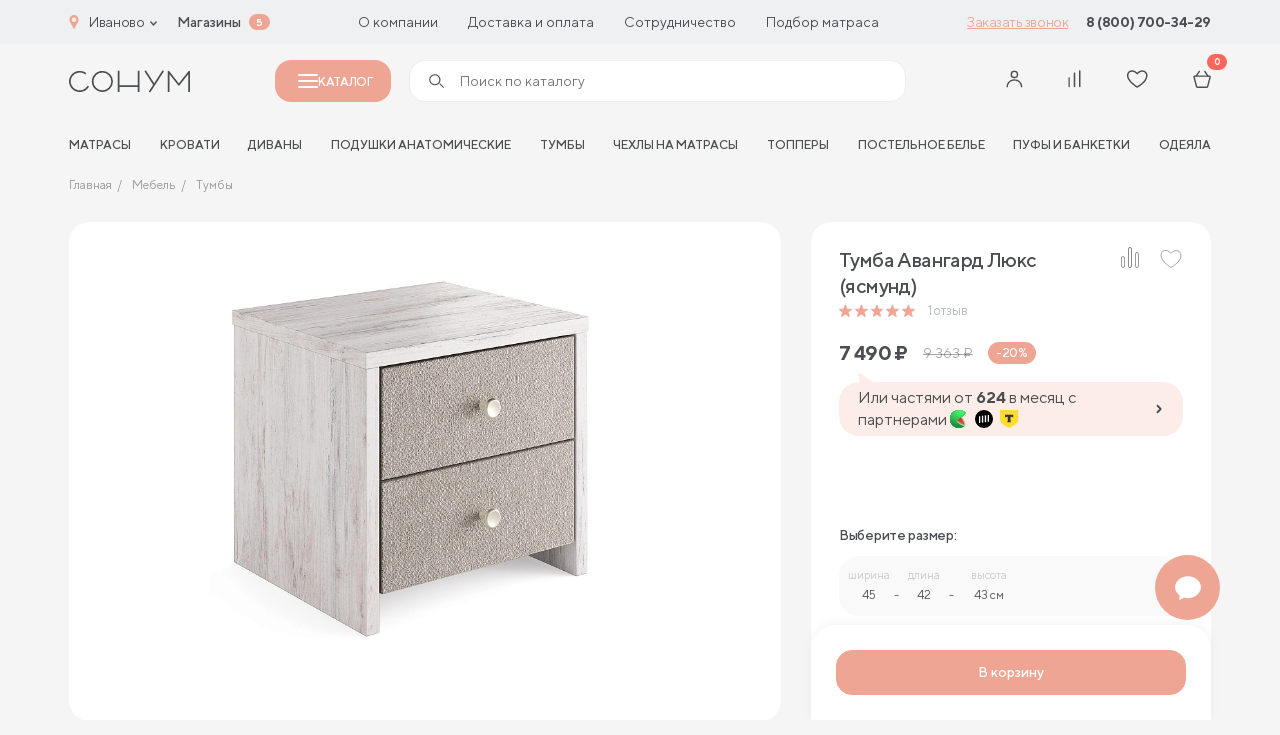

--- FILE ---
content_type: text/html; charset=UTF-8
request_url: https://ivanovo.sonum.ru/catalog/mebel/tumby/tumba-avangard-lyuks-yasmund/
body_size: 45475
content:

<!doctype html>
<html lang="ru">
<head>
	<title>Тумба Авангард Люкс (ясмунд) - купить в интернет магазине Сонум в Иванове</title>
	<meta http-equiv="Content-Type" content="text/html; charset=UTF-8" />
<meta name="robots" content="index, follow" />
<meta name="keywords" content="тумба авангард люкс (ясмунд) купить интернет магазин Сонум в Иванове" />
<meta name="description" content="Тумба Авангард Люкс (ясмунд) - каталог товаров по доступным ценам. Современное производство матрасов и аксессуаров для сна в Иванове." />
<script data-skip-moving="true">(function(w, d, n) {var cl = "bx-core";var ht = d.documentElement;var htc = ht ? ht.className : undefined;if (htc === undefined || htc.indexOf(cl) !== -1){return;}var ua = n.userAgent;if (/(iPad;)|(iPhone;)/i.test(ua)){cl += " bx-ios";}else if (/Windows/i.test(ua)){cl += ' bx-win';}else if (/Macintosh/i.test(ua)){cl += " bx-mac";}else if (/Linux/i.test(ua) && !/Android/i.test(ua)){cl += " bx-linux";}else if (/Android/i.test(ua)){cl += " bx-android";}cl += (/(ipad|iphone|android|mobile|touch)/i.test(ua) ? " bx-touch" : " bx-no-touch");cl += w.devicePixelRatio && w.devicePixelRatio >= 2? " bx-retina": " bx-no-retina";if (/AppleWebKit/.test(ua)){cl += " bx-chrome";}else if (/Opera/.test(ua)){cl += " bx-opera";}else if (/Firefox/.test(ua)){cl += " bx-firefox";}ht.className = htc ? htc + " " + cl : cl;})(window, document, navigator);</script>


<link href="/bitrix/js/ui/design-tokens/dist/ui.design-tokens.css?172625621526358" type="text/css" rel="stylesheet"/>
<link href="/bitrix/js/ui/fonts/opensans/ui.font.opensans.css?17262539542555" type="text/css" rel="stylesheet"/>
<link href="/bitrix/js/main/popup/dist/main.popup.bundle.css?175049814531694" type="text/css" rel="stylesheet"/>
<link href="/local/templates/cad_sonum/css/style.css?1756712397358134" type="text/css" rel="stylesheet" data-template-style="true"/>
<link href="/local/templates/cad_sonum/styles.css?17569035782447" type="text/css" rel="stylesheet" data-template-style="true"/>







<link rel="preload" href="/local/templates/cad_sonum/fonts/TTNorms-Regular.woff2" as="font" type="font/woff2" crossorigin="anonymous">
<link rel="preload" href="/local/templates/cad_sonum/fonts/TTNorms-Bold.woff2" as="font" type="font/woff2" crossorigin="anonymous">
<link rel="preload" href="/local/templates/cad_sonum/fonts/TTNorms-Medium.woff2" as="font" type="font/woff2" crossorigin="anonymous">
<meta property="og:title" content="Тумба Авангард Люкс (ясмунд) - купить в интернет магазине Сонум в Иванове">
<meta property="og:description" content="Тумба прикроватная Авангард Люкс &amp;#40;ясмунд&amp;#41;">
<meta property="og:image" content="https://ivanovo.sonum.ru/upload/iblock/adc/3dqawr05r4lw0x7ehvb2d7g5ntr0euh1.jpg">
<meta property="og:type" content="website">
<meta property="og:url" content="https://ivanovo.sonum.ru/catalog/mebel/tumby/tumba-avangard-lyuks-yasmund/">



	<meta http-equiv="X-UA-Compatible" content="IE=Edge">
	<meta name="viewport" content="width=device-width, initial-scale=1">
	<meta name="google-site-verification" content="MI_WzKPLLtAwkbSTkUqDe8pnpiO_Q7jvzqAHziYgsZs" />
	<meta name="theme-color" content="#fff">
	<meta name="format-detection" content="telephone=no">

	<link rel="icon" href="/favicon.ico" type="image/x-icon">
<link rel="shortcut icon" href="/favicon.ico" type="image/x-icon">
<link rel="apple-touch-icon" sizes="180x180" href="/upload/cadesign.sdk/c6a/3wgz7eympjcxep5s3ezwc0124q5bz4y5.png?174716651125232">
<link rel="icon" type="image/png" sizes="32x32" href="/upload/cadesign.sdk/aa3/3ec3xhm1dvfpin7qkjjrok9sgw1ka3r9.png?1747166511698">
<link rel="icon" type="image/png" sizes="16x16" href="/upload/cadesign.sdk/8f6/wm1oh38yijxcp1v30k4p6wjxhys2a1vj.png?17471665111639">
<link rel="manifest" href="/upload/cadesign.sdk/site.webmanifest?1747166511361">
<link rel="mask-icon" href="/upload/cadesign.sdk/b16/6qodtmyd7vrnk3xbyeducpyd8aokmzhh.svg?174716651116809" color="">

	<script data-skip-moving="true">(function (w, d, s, l, i) {
			w[l] = w[l] || [];
			w[l].push({
				'gtm.start':
					new Date().getTime(), event: 'gtm.js'
			});
			var f = d.getElementsByTagName(s)[0],
				j = d.createElement(s), dl = l != 'dataLayer' ? '&l=' + l : '';
			j.async = true;
			j.src =
				'https://www.googletagmanager.com/gtm.js?id=' + i + dl;
			f.parentNode.insertBefore(j, f);
		})(window, document, 'script', 'dataLayer', 'GTM-N9CWVPR');</script>

	<!--Антибот-->
	<script type="text/javascript"  data-skip-moving="true"> (function ab(){ var request = new XMLHttpRequest(); request.open('GET', "https://scripts.botfaqtor.ru/one/54442", false); request.send(); if(request.status == 200) eval(request.responseText); })(); </script>
	<!--//Антибот-->
		<link rel="alternate" hreflang="ru-RU" href="https://sonum.ru" />
	<link rel="alternate" hreflang="ru-KZ" href="https://sonum.kz" />
	<link rel="alternate" hreflang="ru-BY" href="https://sonum.by" />
<link rel="alternate" hreflang="x-default" href="https://sonum.ru" /></head>
<body>
	<!-- Yandex.Metrika counter -->
		<noscript><div><img src="https://mc.yandex.ru/watch/29749712" style="position:absolute; left:-9999px;" alt=""></div></noscript>
	<!-- /Yandex.Metrika counter -->
	<!-- Google Tag Manager (noscript) -->
	<noscript>
		<iframe src="https://www.googletagmanager.com/ns.html?id=GTM-N9CWVPR"
				height="0" width="0" style="display:none;visibility:hidden"></iframe>
	</noscript>
	<!-- End Google Tag Manager (noscript) -->

<div id="panel">
	</div>
<!-- BEGIN content -->


<!-- start header -->
<header class="header">
    <div class="header-top md-none" id="header-top">
        <div class="header-top__container container">
            <div class="choice-city" data-modal-ajax-open="region">
                <span class="choice-city__icon"><svg class="icon icon-geo">
			<use xlink:href="/local/templates/cad_sonum/img/sprite.svg?1754246346336229#icon-geo"></use>
			</svg></span>
                <span class="choice-city__name">Иваново</span>
                <div class="choice-city__arrow"><svg class="icon icon-arrow-bottom">
			<use xlink:href="/local/templates/cad_sonum/img/sprite.svg?1754246346336229#icon-arrow-bottom"></use>
			</svg></div>
            </div>
            <a href="/addresses/" class="header-top__bold">Магазины</a>
			<span class="header-top__shop-count">5</span>
	        
<ul class="header-top__menu">
					<li class="header-top__menu-item">
			<a href="/about/o-proizvodstve/" class="header-top__menu-link">
				О компании			</a>
		</li>
					<li class="header-top__menu-item">
			<a href="/buyers/dostavka/" class="header-top__menu-link">
				Доставка и оплата			</a>
		</li>
					<li class="header-top__menu-item">
			<a href="/partners/internet/" class="header-top__menu-link">
				Сотрудничество			</a>
		</li>
					<li class="header-top__menu-item">
			<a href="/podbor_matrasov/" class="header-top__menu-link">
				Подбор матраса			</a>
		</li>
	</ul>
			<a href="#" class="header-top__btn" data-modal-ajax-open="call" data-place="Кнопка в шапке"
			   data-url="https://ivanovo.sonum.ru/catalog/mebel/tumby/tumba-avangard-lyuks-yasmund/">Заказать звонок</a>
	        


	    <a href="tel:88007003429" class="header-top__phone">8 (800) 700-34-29</a>





        </div>
    </div>
	<div class="header-main-placeholder"></div>
	<div class="header-main" id="header-main">
        <div class="header-main__container container">
            <div class="hamburger" data-modal-toggle="menu">
                <span></span>
                <span></span>
                <span></span>
            </div>
            <a href="/" class="header-main__logo">
	            <svg class="icon icon-logo">
			<use xlink:href="/local/templates/cad_sonum/img/sprite.svg?1754246346336229#icon-logo"></use>
			</svg>            </a>
			<button class="header-main__catalog-modal-toggle md-none" id="header-catalog-btn">
				<span></span>
				Каталог
			</button>
	        
			<div class="header-main__search md-none" >
				<form action="/search/" >
					<span><svg class="icon icon-search">
			<use xlink:href="/local/templates/cad_sonum/img/sprite.svg?1754246346336229#icon-search"></use>
			</svg></span>
					<input type="text" placeholder="Поиск по каталогу" name="q" autocomplete="off" id="header-catalog-search-input" data-quick-search  data-modal-ajax-open="header-search">
					<button type="submit" id="header-catalog-search-btn">
						<span>Найти</span>
					</button>
				</form>
			</div>


            <div class="customer-panel">
					            	                        <button class="customer-panel__item sm-none" data-modal-vue="sms-login">
                            <div class="customer-panel__icon">
	                            <svg class="icon icon-user">
			<use xlink:href="/local/templates/cad_sonum/img/sprite.svg?1754246346336229#icon-user"></use>
			</svg>                            </div>
                        </button>
						            
                <div class="customer-panel__item none xmd-flex sm-none">
                    <a href="#" class="customer-panel__icon" data-modal-ajax-open="header-search">
	                    <svg class="icon icon-search">
			<use xlink:href="/local/templates/cad_sonum/img/sprite.svg?1754246346336229#icon-search"></use>
			</svg>                    </a>
                </div>


                <a href="javascript:void(0);" class="customer-panel__item customer-panel__item--compare">
                    <div class="customer-panel__num customer-panel__item--compare-count"></div>
                    <div class="customer-panel__icon">
	                    <svg class="icon icon-comparison">
			<use xlink:href="/local/templates/cad_sonum/img/sprite.svg?1754246346336229#icon-comparison"></use>
			</svg>                    </div>
                </a>


	            
                <a href="/cabinet/favourite/" class="customer-panel__item">
                    <div class="customer-panel__num js-favourite-num  d-none">0</div>
                    <div class="customer-panel__icon">
	                    <svg class="icon icon-heart">
			<use xlink:href="/local/templates/cad_sonum/img/sprite.svg?1754246346336229#icon-heart"></use>
			</svg>                    </div>
                </a>

	            
<a href="/cabinet/cart/" class="customer-panel__item">
    <div class="customer-panel__num js-count-basket-items">0</div>
    <div class="customer-panel__icon">
	    <svg class="icon icon-basket">
			<use xlink:href="/local/templates/cad_sonum/img/sprite.svg?1754246346336229#icon-basket"></use>
			</svg>    </div>
</a>
            </div>
        </div>
    </div>
	<div class="header-bottom xmd-none">
	<div class="header-bottom__container container">
		<div class="header-bottom__menu" id="header-nav-slider">
			<div class="header-bottom__menu-shadow left"></div>
			<div class="header-bottom__menu-shadow right"></div>
			<ul class="swiper-wrapper">
									<li class="header-bottom__menu-item swiper-slide">
						<a href="/catalog/matrasy/" class="header-bottom__menu-link">матрасы</a>
					</li>
									<li class="header-bottom__menu-item swiper-slide">
						<a href="/catalog/krovati/" class="header-bottom__menu-link">Кровати</a>
					</li>
									<li class="header-bottom__menu-item swiper-slide">
						<a href="/catalog/divany/" class="header-bottom__menu-link">Диваны</a>
					</li>
									<li class="header-bottom__menu-item swiper-slide">
						<a href="/catalog/podushki-i-tekstil/podushki/" class="header-bottom__menu-link">Подушки анатомические</a>
					</li>
									<li class="header-bottom__menu-item swiper-slide">
						<a href="/catalog/mebel/tumby/" class="header-bottom__menu-link">Тумбы</a>
					</li>
									<li class="header-bottom__menu-item swiper-slide">
						<a href="/catalog/chekhly/" class="header-bottom__menu-link">Чехлы на матрасы</a>
					</li>
									<li class="header-bottom__menu-item swiper-slide">
						<a href="/catalog/toppers/" class="header-bottom__menu-link">Топперы</a>
					</li>
									<li class="header-bottom__menu-item swiper-slide">
						<a href="/catalog/podushki-i-tekstil/postelnoe-bele/" class="header-bottom__menu-link">Постельное белье</a>
					</li>
									<li class="header-bottom__menu-item swiper-slide">
						<a href="/catalog/mebel/pufy/" class="header-bottom__menu-link">Пуфы и банкетки</a>
					</li>
									<li class="header-bottom__menu-item swiper-slide">
						<a href="/catalog/podushki-i-tekstil/odeyala/" class="header-bottom__menu-link">Одеяла</a>
					</li>
							</ul>
		</div>
	</div>
</div></header>

<div class="mobile-menu" data-modal="menu">
    <div data-modal-inner="menu">
        <div class="mobile-menu__content">
            <div class="modal-header">
				<h3 class="modal__title">Каталог</h3>
                <div class="modal__close" data-modal-close="menu">
	                <svg class="icon icon-close">
			<use xlink:href="/local/templates/cad_sonum/img/sprite.svg?1754246346336229#icon-close"></use>
			</svg>                </div>

            </div>
            <div class="mobile-menu__scroll">
	            <div class="catalog-search">
	<form class="form" action="/search/index.php">
		<input type="text" name="q" placeholder="Поиск по каталогу" class="form__input">
		<button class="form__btn form__btn--search btn" type="submit">
			<svg class="icon icon-search">
			<use xlink:href="/local/templates/cad_sonum/img/sprite.svg?1754246346336229#icon-search"></use>
			</svg>		</button>
	</form>
	<div class="search-list">
		<div class="search-list__scroll"></div>
	</div>
</div>
	            
    <div class="catalog-list">
	                <a href="/catalog/matrasy/" class="catalog-list__item"                 data-modal-open="section-1037" >
                <div class="catalog-list__name-noimg">
                <span class="catalog-list__name-noimg-icon">
                    <svg width="24" height="18" viewBox="0 0 24 18" fill="none" xmlns="http://www.w3.org/2000/svg">
    <path fill-rule="evenodd" clip-rule="evenodd" d="M0.5 3C0.5 1.61929 1.61929 0.5 3 0.5H21C22.3807 0.5 23.5 1.61929 23.5 3V12C23.5 13.3807 22.3807 14.5 21 14.5H3C1.61929 14.5 0.5 13.3807 0.5 12V3ZM3 1.5C2.17157 1.5 1.5 2.17157 1.5 3V12C1.5 12.8284 2.17157 13.5 3 13.5H21C21.8284 13.5 22.5 12.8284 22.5 12V3C22.5 2.17157 21.8284 1.5 21 1.5H3Z" fill="#4B4E51"/>
    <path fill-rule="evenodd" clip-rule="evenodd" d="M1.5 11V15C1.5 15.8284 2.17157 16.5 3 16.5H21C21.8284 16.5 22.5 15.8284 22.5 15V11H23.5V15C23.5 16.3807 22.3807 17.5 21 17.5H3C1.61929 17.5 0.5 16.3807 0.5 15V11H1.5Z" fill="#4B4E51"/>
    <path d="M5.01745 4.6C5.01745 4.93137 4.76051 5.2 4.44354 5.2C4.12658 5.2 3.86963 4.93137 3.86963 4.6C3.86963 4.26863 4.12658 4 4.44354 4C4.76051 4 5.01745 4.26863 5.01745 4.6Z" fill="#4B4E51"/>
    <path d="M5.01745 7.6C5.01745 7.93137 4.76051 8.2 4.44354 8.2C4.12658 8.2 3.86963 7.93137 3.86963 7.6C3.86963 7.26863 4.12658 7 4.44354 7C4.76051 7 5.01745 7.26863 5.01745 7.6Z" fill="#4B4E51"/>
    <path d="M5.01745 10.6C5.01745 10.9314 4.76051 11.2 4.44354 11.2C4.12658 11.2 3.86963 10.9314 3.86963 10.6C3.86963 10.2686 4.12658 10 4.44354 10C4.76051 10 5.01745 10.2686 5.01745 10.6Z" fill="#4B4E51"/>
    <path d="M8.84363 4.6C8.84363 4.93137 8.58668 5.2 8.26971 5.2C7.95275 5.2 7.6958 4.93137 7.6958 4.6C7.6958 4.26863 7.95275 4 8.26971 4C8.58668 4 8.84363 4.26863 8.84363 4.6Z" fill="#4B4E51"/>
    <path d="M8.84363 7.6C8.84363 7.93137 8.58668 8.2 8.26971 8.2C7.95275 8.2 7.6958 7.93137 7.6958 7.6C7.6958 7.26863 7.95275 7 8.26971 7C8.58668 7 8.84363 7.26863 8.84363 7.6Z" fill="#4B4E51"/>
    <path d="M8.84363 10.6C8.84363 10.9314 8.58668 11.2 8.26971 11.2C7.95275 11.2 7.6958 10.9314 7.6958 10.6C7.6958 10.2686 7.95275 10 8.26971 10C8.58668 10 8.84363 10.2686 8.84363 10.6Z" fill="#4B4E51"/>
    <path d="M12.6698 4.6C12.6698 4.93137 12.4128 5.2 12.0959 5.2C11.7789 5.2 11.522 4.93137 11.522 4.6C11.522 4.26863 11.7789 4 12.0959 4C12.4128 4 12.6698 4.26863 12.6698 4.6Z" fill="#4B4E51"/>
    <path d="M12.6698 7.6C12.6698 7.93137 12.4128 8.2 12.0959 8.2C11.7789 8.2 11.522 7.93137 11.522 7.6C11.522 7.26863 11.7789 7 12.0959 7C12.4128 7 12.6698 7.26863 12.6698 7.6Z" fill="#4B4E51"/>
    <path d="M12.6698 10.6C12.6698 10.9314 12.4128 11.2 12.0959 11.2C11.7789 11.2 11.522 10.9314 11.522 10.6C11.522 10.2686 11.7789 10 12.0959 10C12.4128 10 12.6698 10.2686 12.6698 10.6Z" fill="#4B4E51"/>
    <path d="M16.4955 4.6C16.4955 4.93137 16.2385 5.2 15.9216 5.2C15.6046 5.2 15.3477 4.93137 15.3477 4.6C15.3477 4.26863 15.6046 4 15.9216 4C16.2385 4 16.4955 4.26863 16.4955 4.6Z" fill="#4B4E51"/>
    <path d="M16.4955 7.6C16.4955 7.93137 16.2385 8.2 15.9216 8.2C15.6046 8.2 15.3477 7.93137 15.3477 7.6C15.3477 7.26863 15.6046 7 15.9216 7C16.2385 7 16.4955 7.26863 16.4955 7.6Z" fill="#4B4E51"/>
    <path d="M16.4955 10.6C16.4955 10.9314 16.2385 11.2 15.9216 11.2C15.6046 11.2 15.3477 10.9314 15.3477 10.6C15.3477 10.2686 15.6046 10 15.9216 10C16.2385 10 16.4955 10.2686 16.4955 10.6Z" fill="#4B4E51"/>
    <path d="M20.3217 4.6C20.3217 4.93137 20.0647 5.2 19.7477 5.2C19.4308 5.2 19.1738 4.93137 19.1738 4.6C19.1738 4.26863 19.4308 4 19.7477 4C20.0647 4 20.3217 4.26863 20.3217 4.6Z" fill="#4B4E51"/>
    <path d="M20.3217 7.6C20.3217 7.93137 20.0647 8.2 19.7477 8.2C19.4308 8.2 19.1738 7.93137 19.1738 7.6C19.1738 7.26863 19.4308 7 19.7477 7C20.0647 7 20.3217 7.26863 20.3217 7.6Z" fill="#4B4E51"/>
    <path d="M20.3217 10.6C20.3217 10.9314 20.0647 11.2 19.7477 11.2C19.4308 11.2 19.1738 10.9314 19.1738 10.6C19.1738 10.2686 19.4308 10 19.7477 10C20.0647 10 20.3217 10.2686 20.3217 10.6Z" fill="#4B4E51"/>
</svg>                </span>
					Матрасы                </div>
                <div class="catalog-list__icon"><svg class="icon icon-arrow-right-min">
			<use xlink:href="/local/templates/cad_sonum/img/sprite.svg?1754246346336229#icon-arrow-right-min"></use>
			</svg></div>
            </a>
	                <a href="/catalog/krovati/" class="catalog-list__item"                 data-modal-open="section-1047" >
                <div class="catalog-list__name-noimg">
                <span class="catalog-list__name-noimg-icon">
                    <svg width="24" height="18" viewBox="0 0 24 18" fill="none" xmlns="http://www.w3.org/2000/svg">
	<path fill-rule="evenodd" clip-rule="evenodd" d="M21 7.2H3C2.00589 7.2 1.2 8.00589 1.2 9V14.8H22.8V9C22.8 8.00589 21.9941 7.2 21 7.2ZM3 6C1.34315 6 0 7.34315 0 9V15C0 15.5523 0.447716 16 1 16H23C23.5523 16 24 15.5523 24 15V9C24 7.34315 22.6569 6 21 6H3Z" fill="#4B4E51"/>
	<path fill-rule="evenodd" clip-rule="evenodd" d="M20 1.2H4C3.55817 1.2 3.2 1.55817 3.2 2V5.8H20.8V2C20.8 1.55817 20.4418 1.2 20 1.2ZM4 0C2.89543 0 2 0.89543 2 2V6C2 6.55228 2.44772 7 3 7H21C21.5523 7 22 6.55228 22 6V2C22 0.895431 21.1046 0 20 0H4Z" fill="#4B4E51"/>
	<path fill-rule="evenodd" clip-rule="evenodd" d="M6.2 4.2V5.8H9.8V4.2H6.2ZM6 3C5.44772 3 5 3.44772 5 4V6C5 6.55228 5.44772 7 6 7H10C10.5523 7 11 6.55228 11 6V4C11 3.44772 10.5523 3 10 3H6Z" fill="#4B4E51"/>
	<path fill-rule="evenodd" clip-rule="evenodd" d="M14.2 4.2V5.8H17.8V4.2H14.2ZM14 3C13.4477 3 13 3.44772 13 4V6C13 6.55228 13.4477 7 14 7H18C18.5523 7 19 6.55228 19 6V4C19 3.44772 18.5523 3 18 3H14Z" fill="#4B4E51"/>
	<path fill-rule="evenodd" clip-rule="evenodd" d="M24 13H1V11.8H24V13Z" fill="#4B4E51"/>
	<path fill-rule="evenodd" clip-rule="evenodd" d="M2.0002 18L2.0002 16L3.2002 16L3.2002 18L2.0002 18Z" fill="#4B4E51"/>
	<path fill-rule="evenodd" clip-rule="evenodd" d="M21.0002 18L21.0002 16L22.2002 16L22.2002 18L21.0002 18Z" fill="#4B4E51"/>
</svg>                </span>
					Кровати                </div>
                <div class="catalog-list__icon"><svg class="icon icon-arrow-right-min">
			<use xlink:href="/local/templates/cad_sonum/img/sprite.svg?1754246346336229#icon-arrow-right-min"></use>
			</svg></div>
            </a>
	                <a href="/catalog/mebel/" class="catalog-list__item"                 data-modal-open="section-1042" >
                <div class="catalog-list__name-noimg">
                <span class="catalog-list__name-noimg-icon">
                    <svg width="22" height="19" viewBox="0 0 22 19" fill="none" xmlns="http://www.w3.org/2000/svg">
    <path fill-rule="evenodd" clip-rule="evenodd" d="M20 1.2H2C1.55817 1.2 1.2 1.55817 1.2 2V11C1.2 11.4418 1.55817 11.8 2 11.8H20C20.4418 11.8 20.8 11.4418 20.8 11V2C20.8 1.55817 20.4418 1.2 20 1.2ZM2 0C0.895431 0 0 0.89543 0 2V11C0 12.1046 0.89543 13 2 13H20C21.1046 13 22 12.1046 22 11V2C22 0.895431 21.1046 0 20 0H2Z" fill="#4B4E51"/>
    <path fill-rule="evenodd" clip-rule="evenodd" d="M22 4.00005H0V2.80005H22V4.00005Z" fill="#4B4E51"/>
    <path fill-rule="evenodd" clip-rule="evenodd" d="M20.4457 11.9024C20.7757 11.8724 21.0676 12.1156 21.0976 12.4456L21.4984 16.8551C21.5836 17.7921 20.8458 18.5999 19.905 18.5999H19.2543C18.54 18.5999 17.9121 18.1264 17.7159 17.4395L17.1303 15.3901C17.0813 15.2183 16.9243 15.0999 16.7457 15.0999H5.25433C5.07574 15.0999 4.91879 15.2183 4.86972 15.3901L4.28417 17.4395C4.08792 18.1264 3.4601 18.5999 2.74573 18.5999H2.09035C1.15224 18.5999 0.415397 17.7965 0.496317 16.8619L0.878459 12.4482C0.907042 12.1181 1.19784 11.8736 1.52798 11.9022C1.85811 11.9308 2.10257 12.2216 2.07399 12.5517L1.69184 16.9654C1.67161 17.1991 1.85583 17.3999 2.09035 17.3999H2.74573C2.92432 17.3999 3.08128 17.2815 3.13034 17.1098L3.71589 15.0604C3.91215 14.3735 4.53996 13.8999 5.25433 13.8999H16.7457C17.4601 13.8999 18.0879 14.3735 18.2842 15.0604L18.8697 17.1098C18.9188 17.2815 19.0757 17.3999 19.2543 17.3999H19.905C20.1402 17.3999 20.3247 17.198 20.3034 16.9637L19.9025 12.5543C19.8725 12.2243 20.1157 11.9324 20.4457 11.9024Z" fill="#4B4E51"/>
    <path fill-rule="evenodd" clip-rule="evenodd" d="M4 7.40005C4 7.06868 4.26863 6.80005 4.6 6.80005H17.4C17.7314 6.80005 18 7.06868 18 7.40005C18 7.73142 17.7314 8.00005 17.4 8.00005H4.6C4.26863 8.00005 4 7.73142 4 7.40005Z" fill="#4B4E51"/>
</svg>                </span>
					Мебель                </div>
                <div class="catalog-list__icon"><svg class="icon icon-arrow-right-min">
			<use xlink:href="/local/templates/cad_sonum/img/sprite.svg?1754246346336229#icon-arrow-right-min"></use>
			</svg></div>
            </a>
	                <a href="/catalog/podushki-i-tekstil/" class="catalog-list__item"                 data-modal-open="section-1053" >
                <div class="catalog-list__name-noimg">
                <span class="catalog-list__name-noimg-icon">
                    <svg width="24" height="19" viewBox="0 0 24 19" fill="none" xmlns="http://www.w3.org/2000/svg">
    <path fill-rule="evenodd" clip-rule="evenodd" d="M0.80685 3.51481C0.612273 1.93966 1.93088 0.591637 3.50994 0.751422L7.42261 1.14735C10.1339 1.42171 12.8661 1.42171 15.5774 1.14735L19.3193 0.768703C20.9689 0.601776 22.3211 2.05764 22.0329 3.69046L21.1902 8.46594C21.0636 9.18312 21 9.90999 21 10.6383V11H20V10.6383C20 9.85173 20.0687 9.06671 20.2054 8.29216L21.0481 3.51668C21.221 2.53698 20.4097 1.66347 19.42 1.76362L15.6781 2.14227C12.8998 2.4234 10.1002 2.4234 7.32193 2.14227L3.40926 1.74634C2.46878 1.65117 1.68342 2.45405 1.79931 3.39221C2.30046 7.44913 2.29443 11.5996 1.7934 15.6556C1.6778 16.5914 2.44097 17.4079 3.36867 17.3492L9.36844 16.9697L9.43156 17.9677L3.43178 18.3472C1.8656 18.4462 0.610193 17.0772 0.800949 15.533C1.29204 11.5575 1.29782 7.48934 0.80685 3.51481Z" fill="#4B4E51"/>
    <path fill-rule="evenodd" clip-rule="evenodd" d="M4.78267 3.44083C5.09152 3.32077 5.43923 3.47381 5.55929 3.78267C5.95889 4.81058 6.42482 6.58522 6.56089 8.63533C6.69697 10.6856 6.50594 13.0542 5.54979 15.2405C5.41701 15.5441 5.06325 15.6826 4.75965 15.5498C4.45604 15.417 4.31756 15.0633 4.45034 14.7596C5.30529 12.8048 5.49156 10.6439 5.36353 8.7148C5.23548 6.78549 4.79586 5.13073 4.44083 4.21746C4.32077 3.90861 4.47381 3.5609 4.78267 3.44083Z" fill="#4B4E51"/>
    <path fill-rule="evenodd" clip-rule="evenodd" d="M18.2534 3.45621C17.9531 3.31623 17.5961 3.44623 17.4561 3.74659C17.0484 4.62138 16.6479 5.84791 16.4811 7.16743C16.3147 8.48334 16.3748 9.94032 16.9413 11.2398C17.0738 11.5436 17.4274 11.6825 17.7311 11.5501C18.0349 11.4176 18.1738 11.064 18.0413 10.7603C17.5906 9.72643 17.5213 8.50695 17.6716 7.31795C17.8215 6.13257 18.1839 5.02577 18.5438 4.2535C18.6838 3.95315 18.5538 3.59619 18.2534 3.45621Z" fill="#4B4E51"/>
    <path fill-rule="evenodd" clip-rule="evenodd" d="M8.5 13C8.5 11.6193 9.61929 10.5 11 10.5H21.75C22.7165 10.5 23.5 11.2835 23.5 12.25C23.5 13.2165 22.7165 14 21.75 14H12C11.7239 14 11.5 13.7761 11.5 13.5C11.5 13.2239 11.7239 13 12 13H21.75C22.1642 13 22.5 12.6642 22.5 12.25C22.5 11.8358 22.1642 11.5 21.75 11.5H11C10.1716 11.5 9.5 12.1716 9.5 13V14C9.5 14.8284 10.1716 15.5 11 15.5H12C12.2761 15.5 12.5 15.7239 12.5 16C12.5 16.2761 12.2761 16.5 12 16.5H11C9.61929 16.5 8.5 15.3807 8.5 14V13Z" fill="#4B4E51"/>
    <path fill-rule="evenodd" clip-rule="evenodd" d="M21 13C22.6569 13 24 14.3431 24 16C24 17.6569 22.6569 19 21 19H10.75C9.7835 19 9 18.2165 9 17.25C9 16.2835 9.7835 15.5 10.75 15.5H20.5C20.7761 15.5 21 15.7239 21 16C21 16.2761 20.7761 16.5 20.5 16.5H10.75C10.3358 16.5 10 16.8358 10 17.25C10 17.6642 10.3358 18 10.75 18H21C22.1046 18 23 17.1046 23 16C23 14.8954 22.1046 14 21 14V13Z" fill="#4B4E51"/>
</svg>                </span>
					Подушки и текстиль                </div>
                <div class="catalog-list__icon"><svg class="icon icon-arrow-right-min">
			<use xlink:href="/local/templates/cad_sonum/img/sprite.svg?1754246346336229#icon-arrow-right-min"></use>
			</svg></div>
            </a>
	                <a href="/catalog/divany/" class="catalog-list__item"                 data-modal-open="section-1058" >
                <div class="catalog-list__name-noimg">
                <span class="catalog-list__name-noimg-icon">
                    <svg width="23" height="14" viewBox="0 0 23 14" fill="none" xmlns="http://www.w3.org/2000/svg">
    <path fill-rule="evenodd" clip-rule="evenodd" d="M3.5 10.5C3.77614 10.5 4 10.7239 4 11V13C4 13.2761 3.77614 13.5 3.5 13.5C3.22386 13.5 3 13.2761 3 13V11C3 10.7239 3.22386 10.5 3.5 10.5Z" fill="#4B4E51"/>
    <path fill-rule="evenodd" clip-rule="evenodd" d="M19.5 10.5C19.7761 10.5 20 10.7239 20 11V13C20 13.2761 19.7761 13.5 19.5 13.5C19.2239 13.5 19 13.2761 19 13V11C19 10.7239 19.2239 10.5 19.5 10.5Z" fill="#4B4E51"/>
    <path fill-rule="evenodd" clip-rule="evenodd" d="M17.5 1H5.5C4.94772 1 4.5 1.44772 4.5 2V7H18.5V2C18.5 1.44772 18.0523 1 17.5 1ZM5.5 0C4.39543 0 3.5 0.895431 3.5 2V8H19.5V2C19.5 0.895431 18.6046 0 17.5 0H5.5Z" fill="#4B4E51"/>
    <path fill-rule="evenodd" clip-rule="evenodd" d="M0 5.75C0 4.50736 1.00736 3.5 2.25 3.5C3.49264 3.5 4.5 4.50736 4.5 5.75V7C4.5 7.27614 4.27614 7.5 4 7.5C3.72386 7.5 3.5 7.27614 3.5 7V5.75C3.5 5.05964 2.94036 4.5 2.25 4.5C1.55964 4.5 1 5.05964 1 5.75V10C1 10.2761 1.22386 10.5 1.5 10.5H21.5C21.7761 10.5 22 10.2761 22 10V5.75C22 5.05964 21.4404 4.5 20.75 4.5C20.0596 4.5 19.5 5.05964 19.5 5.75V7C19.5 7.27614 19.2761 7.5 19 7.5C18.7239 7.5 18.5 7.27614 18.5 7V5.75C18.5 4.50736 19.5074 3.5 20.75 3.5C21.9926 3.5 23 4.50736 23 5.75V10C23 10.8284 22.3284 11.5 21.5 11.5H1.5C0.671573 11.5 0 10.8284 0 10V5.75Z" fill="#4B4E51"/>
</svg>
                </span>
					Диваны                </div>
                <div class="catalog-list__icon"><svg class="icon icon-arrow-right-min">
			<use xlink:href="/local/templates/cad_sonum/img/sprite.svg?1754246346336229#icon-arrow-right-min"></use>
			</svg></div>
            </a>
	        </div>

			        <div class="mobile-menu__next" data-modal="section-1037">
            <div class="mobile-menu__back" data-modal-close="section-1037"><svg class="icon icon-arrow-left-min">
			<use xlink:href="/local/templates/cad_sonum/img/sprite.svg?1754246346336229#icon-arrow-left-min"></use>
			</svg>                Назад
            </div>
            <div class="mobile-menu__scroll">
                <div class="mobile-menu__row">
	                	                                        <div class="mobile-menu__col">
	                                                        <a href="/catalog/matrasy/" class="mobile-menu__title">
                                    <span class="mobile-menu__title--link">Все матрасы</span></span>
	                                                                        <span class="mobile-menu__title--numbers">(55)</span>
	                                                                </a>
	                                                    <ul class="mobile-menu__list">
	                                                                <li><a href="/catalog/matrasy/matrasy-dlya-vzroslykh/">Взрослые</a></li>
	                                                                <li><a href="/catalog/matrasy/detskie-matrasy/">Детские</a></li>
	                                                                <li><a href="/catalog/toppers/">Топперы</a></li>
	                                                                <li><a href="/catalog/chekhly/">Защитные чехлы</a></li>
	                                                        </ul>
                        </div>
							                                        <div class="mobile-menu__col">
	                                                        <h3 class="mobile-menu__title">Жёсткость</h3>
	                                                    <ul class="mobile-menu__list">
	                                                                <li><a href="/catalog/myagkie-matrasy/">Мягкий</a></li>
	                                                                <li><a href="/catalog/matrasy-sredney-zhestkosti/">Средний</a></li>
	                                                                <li><a href="/catalog/zhestkie-matrasy/">Жёсткий</a></li>
	                                                        </ul>
                        </div>
							                                        <div class="mobile-menu__col">
	                                                        <h3 class="mobile-menu__title">Популярные размеры</h3>
	                                                    <ul class="mobile-menu__list">
	                                                                <li><a href="/catalog/matrasy-80-sm/">80х200</a></li>
	                                                                <li><a href="/catalog/matrasy-90-sm/">90х200</a></li>
	                                                                <li><a href="/catalog/matrasy-120-sm/">120х200</a></li>
	                                                                <li><a href="/catalog/matrasy-140-sm/">140х200</a></li>
	                                                                <li><a href="/catalog/matrasy-160-sm/">160х200</a></li>
	                                                                <li><a href="/catalog/matrasy-180-sm/">180х200</a></li>
	                                                                <li><a href="/catalog/matrasy-200-sm/">200х200</a></li>
	                                                        </ul>
                        </div>
							                                        <div class="mobile-menu__col">
	                                                        <h3 class="mobile-menu__title">Тип</h3>
	                                                    <ul class="mobile-menu__list">
	                                                                <li><a href="/catalog/pruzhinnye-matrasy/">Пружинный</a></li>
	                                                                <li><a href="/catalog/bespruzhinnye-matrasy/">Беспружинный</a></li>
	                                                                <li><a href="/catalog/matrasy-s-nezavisimymi-pruzhinami/">С независимыми пружинами</a></li>
	                                                                <li><a href="https://sonum.ru/catalog/odnospalnye-matrasy/">Односпальные</a></li>
	                                                                <li><a href="/catalog/dvuspalnye-matrasy/">Двуспальные</a></li>
	                                                                <li><a href="/catalog/matrasy-iz-lateksa/">Латексные </a></li>
	                                                                <li><a href="/catalog/kokosovye-matrasy/">Кокосовые </a></li>
	                                                                <li><a href="/catalog/matrasy-s-effektom-pamyati/">C эффектом памяти</a></li>
	                                                        </ul>
                        </div>
							                                </div>

	            
	<a href="/podbor_matrasov/" class="advertise-card">
		<div class="advertise-card__top">
			<h4 class="advertise-card__top-title">Быстрый подбор матраса</h4>
			<div class="advertise-card__top-text">Пройдите тест и подберите идеальный матрас для комфортного сна за 30 секунд, ответив на простые вопросы.</div>
		</div>

		<div class="advertise-card__bottom">
							<div class="big-b__link">
					<svg class="icon icon-arrow-right">
			<use xlink:href="/local/templates/cad_sonum/img/sprite.svg?1754246346336229#icon-arrow-right"></use>
			</svg>				</div>
			
							<picture><source data-srcset="/upload/cadesign/webp/uf/290/nmmtw421tf7kvw168w7vfcw6xukwwinw100.webp" srcset="/local/templates/cad_sonum/img/no_photo.svg" type="image/webp" media="(min-resolution: 2dppx)"><source data-srcset="/upload/cadesign/webp/resize_cache/uf/290/300_170_1/nmmtw421tf7kvw168w7vfcw6xukwwinw100.webp" srcset="/local/templates/cad_sonum/img/no_photo.svg" type="image/webp"><img src="/local/templates/cad_sonum/img/no_photo.svg" class="lazy" data-src="/local/templates/cad_sonum/img/no_photo.svg" alt=""></picture>					</div>
	</a>

            </div>
        </div>
			        <div class="mobile-menu__next" data-modal="section-1047">
            <div class="mobile-menu__back" data-modal-close="section-1047"><svg class="icon icon-arrow-left-min">
			<use xlink:href="/local/templates/cad_sonum/img/sprite.svg?1754246346336229#icon-arrow-left-min"></use>
			</svg>                Назад
            </div>
            <div class="mobile-menu__scroll">
                <div class="mobile-menu__row">
	                	                                        <div class="mobile-menu__col">
	                                                        <a href="/catalog/krovati/" class="mobile-menu__title">
                                    <span class="mobile-menu__title--link">Все кровати</span></span>
	                                                                        <span class="mobile-menu__title--numbers">(73)</span>
	                                                                </a>
	                                                    <ul class="mobile-menu__list">
	                                                                <li><a href="/catalog/krovati/dvuspalnye-krovati/">Двуспальные</a></li>
	                                                                <li><a href="/catalog/krovati/odnospalnye-krovati/">Односпальные</a></li>
	                                                                <li><a href="/catalog/krovati/detskie-krovati/">Детские</a></li>
	                                                                <li><a href="/catalog/krovati/osnovaniya/">Основания</a></li>
	                                                                <li><a href="/catalog/krovati-s-podemnym-mehanizmom/">С подъемным механизмом</a></li>
	                                                        </ul>
                        </div>
							                                        <div class="mobile-menu__col">
	                                                        <h3 class="mobile-menu__title">Цвет</h3>
	                                                    <ul class="mobile-menu__list">
	                                                                <li><a href="/catalog/krovati-belye/">Белый</a></li>
	                                                                <li><a href="/catalog/krovati-rozovye/">Розовый</a></li>
	                                                                <li><a href="/catalog/krovati-krasnye/">Красный</a></li>
	                                                                <li><a href="/catalog/krovati-sinie/">Синий</a></li>
	                                                                <li><a href="/catalog/krovati-zelenye/">Зеленый</a></li>
	                                                                <li><a href="/catalog/krovati-serye/">Серый</a></li>
	                                                                <li><a href="/catalog/krovati-chernye/">Черный</a></li>
	                                                        </ul>
                        </div>
							                                        <div class="mobile-menu__col">
	                                                        <h3 class="mobile-menu__title">Стиль</h3>
	                                                    <ul class="mobile-menu__list">
	                                                                <li><a href="/catalog/krovati-v-sovremennom-stile/">Современный</a></li>
	                                                                <li><a href="/catalog/krovati-v-stile-loft/">Лофт</a></li>
	                                                                <li><a href="/catalog/krovati-v-skandinavskom-stile/">Скандинавский</a></li>
	                                                                <li><a href="/catalog/krovati-v-klassicheskom-stile/">Классический</a></li>
	                                                        </ul>
                        </div>
							                                        <div class="mobile-menu__col">
	                                                        <h3 class="mobile-menu__title">Ширина</h3>
	                                                    <ul class="mobile-menu__list">
	                                                                <li><a href="/catalog/krovati-80-sm/">80 см</a></li>
	                                                                <li><a href="/catalog/krovati-90-sm/">90 см</a></li>
	                                                                <li><a href="/catalog/krovati-120-sm/">120 см</a></li>
	                                                                <li><a href="/catalog/krovati-140-sm/">140 см</a></li>
	                                                                <li><a href="/catalog/krovati-160-sm/">160 см</a></li>
	                                                                <li><a href="/catalog/krovati-180-sm/">180 см</a></li>
	                                                                <li><a href="/catalog/krovati-200-sm/">200 см</a></li>
	                                                        </ul>
                        </div>
							                                </div>

	            
	<a href="/catalog/krovati/detskie-krovati/" class="advertise-card">
		<div class="advertise-card__top">
			<h4 class="advertise-card__top-title">Детские модели кроватей</h4>
			<div class="advertise-card__top-text">Выбирайте из широкого ассортимента односпальных моделей кроватей</div>
		</div>

		<div class="advertise-card__bottom">
							<div class="big-b__link">
					<svg class="icon icon-arrow-right">
			<use xlink:href="/local/templates/cad_sonum/img/sprite.svg?1754246346336229#icon-arrow-right"></use>
			</svg>				</div>
			
							<picture><source data-srcset="/upload/cadesign/webp/uf/d81/1oaar508dj1ctkcpd40a07f7eta3rdhc100.webp" srcset="/local/templates/cad_sonum/img/no_photo.svg" type="image/webp" media="(min-resolution: 2dppx)"><source data-srcset="/upload/cadesign/webp/resize_cache/uf/d81/300_170_1/1oaar508dj1ctkcpd40a07f7eta3rdhc100.webp" srcset="/local/templates/cad_sonum/img/no_photo.svg" type="image/webp"><img src="/local/templates/cad_sonum/img/no_photo.svg" class="lazy" data-src="/local/templates/cad_sonum/img/no_photo.svg" alt=""></picture>					</div>
	</a>

            </div>
        </div>
			        <div class="mobile-menu__next" data-modal="section-1042">
            <div class="mobile-menu__back" data-modal-close="section-1042"><svg class="icon icon-arrow-left-min">
			<use xlink:href="/local/templates/cad_sonum/img/sprite.svg?1754246346336229#icon-arrow-left-min"></use>
			</svg>                Назад
            </div>
            <div class="mobile-menu__scroll">
                <div class="mobile-menu__row">
	                	                                        <div class="mobile-menu__col">
	                                                        <a href="/catalog/mebel/" class="mobile-menu__title">
                                    <span class="mobile-menu__title--link">Вся мебель</span></span>
	                                                                        <span class="mobile-menu__title--numbers">(76)</span>
	                                                                </a>
	                                                    <ul class="mobile-menu__list">
	                                                                <li><a href="/catalog/mebel/tumby/">Тумбы</a></li>
	                                                                <li><a href="/catalog/mebel/komody/"> Комоды</a></li>
	                                                                <li><a href="/catalog/mebel/pufy/">Пуфы и банкетки</a></li>
	                                                                <li><a href="/catalog/mebel/zerkala/">Зеркала</a></li>
	                                                                <li><a href="/catalog/mebel/tualetnye-stoliki/">Туалетные столики</a></li>
	                                                                <li><a href="/catalog/mebel/yashchiki-dlya-khraneniya/">Ящики для хранения</a></li>
	                                                        </ul>
                        </div>
							                                        <div class="mobile-menu__col">
	                                                        <h3 class="mobile-menu__title">Цвета тумб</h3>
	                                                    <ul class="mobile-menu__list">
	                                                                <li><a href="/catalog/belye-prikrovatnye-tumby/">Белые</a></li>
	                                                                <li><a href="/catalog/serye-prikrovatnye-tumby/">Серые</a></li>
	                                                                <li><a href="/catalog/chernye-prikrovatnye-tumby/">Черные</a></li>
	                                                                <li><a href="/catalog/bezhevye-prikrovatnye-tumby/">Бежевые</a></li>
	                                                                <li><a href="/catalog/prikrovatnye-tumby-grafit/">Графит</a></li>
	                                                                <li><a href="/catalog/zelenye-prikrovatnye-tumby/">Зеленые</a></li>
	                                                                <li><a href="/catalog/sinie-prikrovatnye-tumby/">Синие</a></li>
	                                                        </ul>
                        </div>
							                                        <div class="mobile-menu__col">
	                                                        <h3 class="mobile-menu__title">Цвета комодов</h3>
	                                                    <ul class="mobile-menu__list">
	                                                                <li><a href="/catalog/belye-komody-v-spalnyu/">Белые</a></li>
	                                                                <li><a href="/catalog/serye-komody-v-spalnyu/">Серые</a></li>
	                                                                <li><a href="/catalog/chernye-komody-v-spalnyu/">Чёрные</a></li>
	                                                                <li><a href="/catalog/korichnevye-komody-v-spalnyu/">Коричневые</a></li>
	                                                                <li><a href="/catalog/bezhevye-komody-v-spalnyu/">Бежевые</a></li>
	                                                                <li><a href="/catalog/zelenye-komody-v-spalnyu/">Зелёные</a></li>
	                                                                <li><a href="/catalog/sinie-komody-v-spalnyu/">Синие</a></li>
	                                                                <li><a href="/catalog/komody-v-spalnyu-grafit/">Графит</a></li>
	                                                        </ul>
                        </div>
							                                        <div class="mobile-menu__col">
	                                                        <h3 class="mobile-menu__title">Популярное</h3>
	                                                    <ul class="mobile-menu__list">
	                                                                <li><a href="/catalog/prikrovatnye-tumby-na-nozhkakh/">Тумбы на ножках</a></li>
	                                                                <li><a href="/catalog/prikrovatnye-tumby-s-2-yaschikami/">Тумбы 2 ящика</a></li>
	                                                                <li><a href="/catalog/uzkie-prikrovatnye-tumby/">Узкие тумбы</a></li>
	                                                        </ul>
                        </div>
							                                </div>

	            
	<a href="/catalog/mebel/tumby/" class="advertise-card">
		<div class="advertise-card__top">
			<h4 class="advertise-card__top-title">Комбинированные тумбы</h4>
			<div class="advertise-card__top-text">Стильные и практичные тумбы современного дизайна прекрасно дополнят интерьер любой спальни.</div>
		</div>

		<div class="advertise-card__bottom">
							<div class="big-b__link">
					<svg class="icon icon-arrow-right">
			<use xlink:href="/local/templates/cad_sonum/img/sprite.svg?1754246346336229#icon-arrow-right"></use>
			</svg>				</div>
			
							<picture><source data-srcset="/upload/cadesign/webp/uf/49b/m650hbo7j74kxwrawsyzqxgxb201qrte100.webp" srcset="/local/templates/cad_sonum/img/no_photo.svg" type="image/webp" media="(min-resolution: 2dppx)"><source data-srcset="/upload/cadesign/webp/resize_cache/uf/49b/300_170_1/m650hbo7j74kxwrawsyzqxgxb201qrte100.webp" srcset="/local/templates/cad_sonum/img/no_photo.svg" type="image/webp"><img src="/local/templates/cad_sonum/img/no_photo.svg" class="lazy" data-src="/local/templates/cad_sonum/img/no_photo.svg" alt=""></picture>					</div>
	</a>

            </div>
        </div>
			        <div class="mobile-menu__next" data-modal="section-1053">
            <div class="mobile-menu__back" data-modal-close="section-1053"><svg class="icon icon-arrow-left-min">
			<use xlink:href="/local/templates/cad_sonum/img/sprite.svg?1754246346336229#icon-arrow-left-min"></use>
			</svg>                Назад
            </div>
            <div class="mobile-menu__scroll">
                <div class="mobile-menu__row">
	                	                                        <div class="mobile-menu__col">
	                                                        <a href="/catalog/podushki-i-tekstil/" class="mobile-menu__title">
                                    <span class="mobile-menu__title--link">Все подушки и текстиль</span></span>
	                                                                        <span class="mobile-menu__title--numbers">(43)</span>
	                                                                </a>
	                                                    <ul class="mobile-menu__list">
	                                                                <li><a href="/catalog/podushki-i-tekstil/podushki/">Подушки</a></li>
	                                                                <li><a href="/catalog/podushki-i-tekstil/odeyala/">Одеяла</a></li>
	                                                                <li><a href="/catalog/podushki-i-tekstil/postelnoe-bele/">Постельное белье</a></li>
	                                                                <li><a href="/catalog/podushki-i-tekstil/pledy-i-pokryvala/">Пледы и покрывала</a></li>
	                                                                <li><a href="/catalog/tovary-dlya-doma/dekorativnye-podushki/">Декоративные подушки</a></li>
	                                                        </ul>
                        </div>
							                                        <div class="mobile-menu__col">
	                                                        <h3 class="mobile-menu__title">Подушки</h3>
	                                                    <ul class="mobile-menu__list">
	                                                                <li><a href="/catalog/podushki-dlya-vzroslykh/">Для взрослых</a></li>
	                                                                <li><a href="/catalog/detskie-podushki/">Для детей</a></li>
	                                                                <li><a href="/catalog/myagkie-podushki/">Мягкие </a></li>
	                                                                <li><a href="/catalog/podushki-s-effektom-pamyati/">С эффектом памяти </a></li>
	                                                                <li><a href="/catalog/podushki-neotaktile/">NeoTaktile</a></li>
	                                                        </ul>
                        </div>
							                                        <div class="mobile-menu__col">
	                                                        <h3 class="mobile-menu__title">Пледы</h3>
	                                                    <ul class="mobile-menu__list">
	                                                                <li><a href="/catalog/lnyanye-pledy/">Бежевые</a></li>
	                                                                <li><a href="/catalog/lnyanye-pledy/">Льняные </a></li>
	                                                        </ul>
                        </div>
							                                        <div class="mobile-menu__col">
	                                                        <h3 class="mobile-menu__title">Популярное</h3>
	                                                    <ul class="mobile-menu__list">
	                                                                <li><a href="/catalog/postelnoe-bele-iz-satina/">Постельное бельё из сатина</a></li>
	                                                                <li><a href="/catalog/prostyni-na-rezinke/">Простыни на резинке</a></li>
	                                                                <li><a href="/catalog/legkie-odeyala/">Легкие одеяла</a></li>
	                                                                <li><a href="/catalog/bezhevye-dekorativnye-podushki/">Бежевые декоративные подушки </a></li>
	                                                        </ul>
                        </div>
							                                </div>

	            
	<a href="/catalog/podushki-i-tekstil/podushki/podushka-vela-gel/" class="advertise-card">
		<div class="advertise-card__top">
			<h4 class="advertise-card__top-title">Анатомическая подушка Vela Gel</h4>
			<div class="advertise-card__top-text">Поддерживает шейный отдел позвоночника. Имеет гелевую накладку с охлаждающим эффектом.</div>
		</div>

		<div class="advertise-card__bottom">
							<div class="big-b__link">
					<svg class="icon icon-arrow-right">
			<use xlink:href="/local/templates/cad_sonum/img/sprite.svg?1754246346336229#icon-arrow-right"></use>
			</svg>				</div>
			
							<picture><source data-srcset="/upload/cadesign/webp/uf/f89/hoxotnle5doftx24q8ps138swajo1yda100.webp" srcset="/local/templates/cad_sonum/img/no_photo.svg" type="image/webp" media="(min-resolution: 2dppx)"><source data-srcset="/upload/cadesign/webp/resize_cache/uf/f89/300_170_1/hoxotnle5doftx24q8ps138swajo1yda100.webp" srcset="/local/templates/cad_sonum/img/no_photo.svg" type="image/webp"><img src="/local/templates/cad_sonum/img/no_photo.svg" class="lazy" data-src="/local/templates/cad_sonum/img/no_photo.svg" alt=""></picture>					</div>
	</a>

            </div>
        </div>
			        <div class="mobile-menu__next" data-modal="section-1058">
            <div class="mobile-menu__back" data-modal-close="section-1058"><svg class="icon icon-arrow-left-min">
			<use xlink:href="/local/templates/cad_sonum/img/sprite.svg?1754246346336229#icon-arrow-left-min"></use>
			</svg>                Назад
            </div>
            <div class="mobile-menu__scroll">
                <div class="mobile-menu__row">
	                	                                        <div class="mobile-menu__col">
	                                                        <a href="/catalog/divany/" class="mobile-menu__title">
                                    <span class="mobile-menu__title--link">Все диваны</span></span>
	                                                                        <span class="mobile-menu__title--numbers">(19)</span>
	                                                                </a>
	                                                    <ul class="mobile-menu__list">
	                                                                <li><a href="/catalog/divany/">Диваны для сна</a></li>
	                                                        </ul>
                        </div>
							                                        <div class="mobile-menu__col">
	                                                        <h3 class="mobile-menu__title">Стиль</h3>
	                                                    <ul class="mobile-menu__list">
	                                                                <li><a href="/catalog/divany-v-stile-loft/">Лофт</a></li>
	                                                                <li><a href="/catalog/divany-v-skandinavskom-stile/">Скандинавский</a></li>
	                                                        </ul>
                        </div>
							                                        <div class="mobile-menu__col">
	                                                        <h3 class="mobile-menu__title">Тип</h3>
	                                                    <ul class="mobile-menu__list">
	                                                                <li><a href="/catalog/raskladnye-divany/">Раскладные </a></li>
	                                                                <li><a href="/catalog/divany-krovati/">Диваны-кровати</a></li>
	                                                                <li><a href="/catalog/ortopedicheskie-divany/">Ортопедические</a></li>
	                                                                <li><a href="/catalog/divany/?set_filter=y&arrFilter_238_4199456422=Y">Прямые</a></li>
	                                                                <li><a href="/catalog/divany/?set_filter=y&arrFilter_238_4123564032=Y">Угловые</a></li>
	                                                        </ul>
                        </div>
							                                        <div class="mobile-menu__col">
	                                                        <h3 class="mobile-menu__title">Цвет</h3>
	                                                    <ul class="mobile-menu__list">
	                                                                <li><a href="/catalog/serye-divany/">Серые</a></li>
	                                                                <li><a href="/catalog/belye-divany/">Белые</a></li>
	                                                                <li><a href="/catalog/bezhevye-divany/">Бежевые </a></li>
	                                                                <li><a href="/catalog/zelenye-divany/">Зеленые </a></li>
	                                                                <li><a href="/catalog/sinie-divany/">Синие</a></li>
	                                                                <li><a href="/catalog/korichnevye-divany/">Коричневые </a></li>
	                                                                <li><a href="/catalog/chernye-divany/">Чёрные</a></li>
	                                                        </ul>
                        </div>
							                                </div>

	            
	<a href="/catalog/divany/divan-scandy/" class="advertise-card">
		<div class="advertise-card__top">
			<h4 class="advertise-card__top-title">Стильные диваны для комфортного сна</h4>
			<div class="advertise-card__top-text">Актуальные решения, которые подарят интерьеру гармонию, упорядоченность и создадут индивидуальный стиль.</div>
		</div>

		<div class="advertise-card__bottom">
							<div class="big-b__link">
					<svg class="icon icon-arrow-right">
			<use xlink:href="/local/templates/cad_sonum/img/sprite.svg?1754246346336229#icon-arrow-right"></use>
			</svg>				</div>
			
							<picture><source data-srcset="/upload/cadesign/webp/uf/bd5/7v2kis38qu9ftlqgh0fhy37hji6j34j2100.webp" srcset="/local/templates/cad_sonum/img/no_photo.svg" type="image/webp" media="(min-resolution: 2dppx)"><source data-srcset="/upload/cadesign/webp/resize_cache/uf/bd5/300_170_1/7v2kis38qu9ftlqgh0fhy37hji6j34j2100.webp" srcset="/local/templates/cad_sonum/img/no_photo.svg" type="image/webp"><img src="/local/templates/cad_sonum/img/no_photo.svg" class="lazy" data-src="/local/templates/cad_sonum/img/no_photo.svg" alt=""></picture>					</div>
	</a>

            </div>
        </div>
	
	            
<div class="mobile-menu__nav">
						<div class="mobile-menu__item"  data-modal-vue="sms-login">
				<a href="#" class="mobile-menu__link">
					<span class="catalog-list__name-noimg-icon catalog-list__name-noimg-icon--user">
						<svg class="icon icon-mm-user">
			<use xlink:href="/local/templates/cad_sonum/img/sprite.svg?1754246346336229#icon-mm-user"></use>
			</svg>					</span>
					Войти / Зарегистрироваться
				</a>
			</div>
			
    <div class="mobile-menu__item" data-modal-ajax-open="region">
        <a href="#" class="mobile-menu__link" >
                <span class="catalog-list__name-noimg-icon" >
                    <svg class="icon icon-city-geo">
			<use xlink:href="/local/templates/cad_sonum/img/sprite.svg?1754246346336229#icon-city-geo"></use>
			</svg>                </span>
            Выбор города
        </a>
        <div class="choice-city">
            <span class="choice-city__name">Иваново</span>
        </div>
    </div>

				<div class="mobile-menu__item">
		<a href="/about/o-proizvodstve/" class="mobile-menu__link" >
							<span class="catalog-list__name-noimg-icon" >
					<svg class="icon icon-about-company">
			<use xlink:href="/local/templates/cad_sonum/img/sprite.svg?1754246346336229#icon-about-company"></use>
			</svg>				</span>
						О компании</a>
	</div>
				<div class="mobile-menu__item">
		<a href="/buyers/dostavka/" class="mobile-menu__link" >
							<span class="catalog-list__name-noimg-icon" >
					<svg class="icon icon-delivery">
			<use xlink:href="/local/templates/cad_sonum/img/sprite.svg?1754246346336229#icon-delivery"></use>
			</svg>				</span>
						Доставка и оплата</a>
	</div>
				<div class="mobile-menu__item">
		<a href="/partners/internet/" class="mobile-menu__link" >
							<span class="catalog-list__name-noimg-icon" >
					<svg class="icon icon-bag">
			<use xlink:href="/local/templates/cad_sonum/img/sprite.svg?1754246346336229#icon-bag"></use>
			</svg>				</span>
						Сотрудничество</a>
	</div>
				<div class="mobile-menu__item">
		<a href="/podbor_matrasov/" class="mobile-menu__link" >
							<span class="catalog-list__name-noimg-icon" >
					<svg class="icon icon-options-matras">
			<use xlink:href="/local/templates/cad_sonum/img/sprite.svg?1754246346336229#icon-options-matras"></use>
			</svg>				</span>
						Подбор матраса</a>
	</div>
	</div>




            </div>
        </div>

	    
    </div>
</div>
<!-- end header -->

<div class="main" id="main">


			<div class="container">

		<div class="breadcrumb" itemscope itemtype="http://schema.org/BreadcrumbList">  <ul class="breadcrumb__list"><li class="breadcrumb__item" itemprop="itemListElement" itemscope itemtype="http://schema.org/ListItem"><a class="breadcrumb__link" href="/" title="Главная" itemprop="item"><span itemprop="name">Главная</span></a><meta itemprop="position" content="1" /></li><li class="breadcrumb__item" itemprop="itemListElement" itemscope itemtype="http://schema.org/ListItem"><a class="breadcrumb__link" href="/catalog/mebel/" title="Мебель" itemprop="item"><span itemprop="name">Мебель</span></a><meta itemprop="position" content="2" /></li><li class="breadcrumb__item" itemprop="itemListElement" itemscope itemtype="http://schema.org/ListItem"><a class="breadcrumb__link" href="/catalog/mebel/tumby/" title="Тумбы" itemprop="item"><span itemprop="name">Тумбы</span></a><meta itemprop="position" content="3" /></li></ul></div>	




    <section class="product-detail js-card-product">
        <div class="product-detail__main">
			                <div class="product-detail__main-swiper">
                    <div class="product-detail__gallery gallery swiper-container">
                        <div class="swiper-wrapper">
                                                    											<div class="product-detail__gallery-first-item swiper-slide">
		                                                        
<a href="/upload/iblock/adc/3dqawr05r4lw0x7ehvb2d7g5ntr0euh1.jpg"
   class="gallery__item  gallery__item--full  js-element-offer-image "
   data-fancybox="detail-media">
	<picture><source data-srcset="/upload/cadesign/webp/resize_cache/iblock/adc/650_455_1/3dqawr05r4lw0x7ehvb2d7g5ntr0euh1100.webp" srcset="/local/templates/cad_sonum/img/no_photo.svg" type="image/webp"  media="(max-width: 1023px)"><source data-srcset="/upload/resize_cache/iblock/adc/650_455_1/3dqawr05r4lw0x7ehvb2d7g5ntr0euh1.jpg" srcset="/local/templates/cad_sonum/img/no_photo.svg" media="(max-width: 1023px)"><source data-srcset="/upload/cadesign/webp/resize_cache/iblock/adc/1105_774_1/3dqawr05r4lw0x7ehvb2d7g5ntr0euh1100.webp" srcset="/local/templates/cad_sonum/img/no_photo.svg" type="image/webp"><img src="/local/templates/cad_sonum/img/no_photo.svg" class="lazy" alt="Тумба Авангард Люкс (ясмунд)" data-src="/upload/resize_cache/iblock/adc/1105_774_1/3dqawr05r4lw0x7ehvb2d7g5ntr0euh1.jpg"></picture></a>																				<div class="gallery-swiper__labels">
												

											</div>
										</div>
									                                                                                    		                                
<a href="/upload/iblock/d0d/26byztuywts3klt6do2fr8ft6yiy9jpb.jpg"
   class="gallery__item  gallery__item--full swiper-slide  "
   data-fancybox="detail-media">
	<picture><source data-srcset="/upload/cadesign/webp/resize_cache/iblock/d0d/650_455_1/26byztuywts3klt6do2fr8ft6yiy9jpb100.webp" srcset="/local/templates/cad_sonum/img/no_photo.svg" type="image/webp"  media="(max-width: 1023px)"><source data-srcset="/upload/resize_cache/iblock/d0d/650_455_1/26byztuywts3klt6do2fr8ft6yiy9jpb.jpg" srcset="/local/templates/cad_sonum/img/no_photo.svg" media="(max-width: 1023px)"><source data-srcset="/upload/cadesign/webp/resize_cache/iblock/d0d/1105_774_1/26byztuywts3klt6do2fr8ft6yiy9jpb100.webp" srcset="/local/templates/cad_sonum/img/no_photo.svg" type="image/webp"><img src="/local/templates/cad_sonum/img/no_photo.svg" class="lazy" alt="Тумба Авангард Люкс (ясмунд)" data-src="/upload/resize_cache/iblock/d0d/1105_774_1/26byztuywts3klt6do2fr8ft6yiy9jpb.jpg"></picture></a>									                                                                                    		                                
<a href="/upload/iblock/9e3/0p3d3yew6y0ltjqphpgdd2hdjsefnyqu.jpg"
   class="gallery__item  swiper-slide  "
   data-fancybox="detail-media">
	<picture><source data-srcset="/upload/cadesign/webp/resize_cache/iblock/9e3/650_455_1/0p3d3yew6y0ltjqphpgdd2hdjsefnyqu100.webp" srcset="/local/templates/cad_sonum/img/no_photo.svg" type="image/webp"  media="(max-width: 1023px)"><source data-srcset="/upload/resize_cache/iblock/9e3/650_455_1/0p3d3yew6y0ltjqphpgdd2hdjsefnyqu.jpg" srcset="/local/templates/cad_sonum/img/no_photo.svg" media="(max-width: 1023px)"><source data-srcset="/upload/cadesign/webp/resize_cache/iblock/9e3/545_382_1/0p3d3yew6y0ltjqphpgdd2hdjsefnyqu100.webp" srcset="/local/templates/cad_sonum/img/no_photo.svg" type="image/webp"><img src="/local/templates/cad_sonum/img/no_photo.svg" class="lazy" alt="Тумба Авангард Люкс (ясмунд)" data-src="/upload/resize_cache/iblock/9e3/545_382_1/0p3d3yew6y0ltjqphpgdd2hdjsefnyqu.jpg"></picture></a>									                                                                                    		                                
<a href="/upload/iblock/3cc/bvhr7h9sq4aluxogcdx17o3yhc41pxns.jpg"
   class="gallery__item  swiper-slide  "
   data-fancybox="detail-media">
	<picture><source data-srcset="/upload/cadesign/webp/resize_cache/iblock/3cc/650_455_1/bvhr7h9sq4aluxogcdx17o3yhc41pxns100.webp" srcset="/local/templates/cad_sonum/img/no_photo.svg" type="image/webp"  media="(max-width: 1023px)"><source data-srcset="/upload/resize_cache/iblock/3cc/650_455_1/bvhr7h9sq4aluxogcdx17o3yhc41pxns.jpg" srcset="/local/templates/cad_sonum/img/no_photo.svg" media="(max-width: 1023px)"><source data-srcset="/upload/cadesign/webp/resize_cache/iblock/3cc/545_382_1/bvhr7h9sq4aluxogcdx17o3yhc41pxns100.webp" srcset="/local/templates/cad_sonum/img/no_photo.svg" type="image/webp"><img src="/local/templates/cad_sonum/img/no_photo.svg" class="lazy" alt="Тумба Авангард Люкс (ясмунд)" data-src="/upload/resize_cache/iblock/3cc/545_382_1/bvhr7h9sq4aluxogcdx17o3yhc41pxns.jpg"></picture></a>									                                                            
                                                    </div>
                                                <div class="swiper-pagination"></div>
						<div class="gallery-swiper__labels gallery-swiper__labels--new">
							
						</div>
                    </div>
                </div>
				<div class="product-detail__arrow-prev" onclick="history.back()">
					<img src="/local/templates/cad_sonum/icons/arrow-left-product-swipper.svg" alt="arrow-left">
				</div>
				<div class="box-icon product-detail__icon">
							<div class="box-icon__icon btn-compare" data-product-id="199982">
			<svg class="icon" xmlns="http://www.w3.org/2000/svg" width="18" height="21"
			     viewBox="0 0 18 21" fill="none">
				<rect x="1" y="10" width="2" height="10" rx="1" fill="white" fill-opacity="1"/>
				<rect x="0.5" y="9.5" width="3" height="11" rx="1.5" stroke-opacity="1"/>
				<rect x="8" y="1" width="2" height="19" rx="1" fill="white" fill-opacity="1"/>
				<rect x="7.5" y="0.5" width="3" height="20" rx="1.5" stroke-opacity="1"/>
				<rect x="7.5" y="0.5" width="3" height="20" rx="1.5" stroke-opacity="1"/>
				<rect x="15" y="6" width="2" height="14" rx="1" fill="white" fill-opacity="1"/>
				<rect x="14.5" y="5.5" width="3" height="15" rx="1.5" stroke-opacity="1"/>
			</svg>
		</div>
									<div class="box-icon__icon btn-favourite--199982 ajax-link"
		     data-action="Favourite/changeFavourite"
		     data-ajax-callback="afterChangeFavourites"
		     data-product-id="199982"
		     data-container=".btn-favourite--199982">
			<svg class="icon icon-heart-control-2">
			<use xlink:href="/local/templates/cad_sonum/img/sprite.svg?1754246346336229#icon-heart-control-2"></use>
			</svg>		</div>
						</div>
				<div class="gallery-swiper__panel product-detail__panel product-detail__panel-new-mobil product-detail__panel--sidebar">
									</div>
			
            <div class="product-detail__sidebar">
                <div class="product-detail__sticky">
                    <div id="wrapper">
                        <div class="product-detail__wrap">
                            <div class="product-detail-card">

								
<div class="product-detail-card__header">

    <h1 class="product-detail-card__title">
		Тумба Авангард Люкс (ясмунд)    </h1>
    <div class="box-icon">
				<div class="box-icon__icon btn-compare" data-product-id="199982">
			<svg class="icon" xmlns="http://www.w3.org/2000/svg" width="18" height="21"
			     viewBox="0 0 18 21" fill="none">
				<rect x="1" y="10" width="2" height="10" rx="1" fill="white" fill-opacity="1"/>
				<rect x="0.5" y="9.5" width="3" height="11" rx="1.5" stroke-opacity="1"/>
				<rect x="8" y="1" width="2" height="19" rx="1" fill="white" fill-opacity="1"/>
				<rect x="7.5" y="0.5" width="3" height="20" rx="1.5" stroke-opacity="1"/>
				<rect x="7.5" y="0.5" width="3" height="20" rx="1.5" stroke-opacity="1"/>
				<rect x="15" y="6" width="2" height="14" rx="1" fill="white" fill-opacity="1"/>
				<rect x="14.5" y="5.5" width="3" height="15" rx="1.5" stroke-opacity="1"/>
			</svg>
		</div>
						<div class="box-icon__icon btn-favourite--199982 ajax-link"
		     data-action="Favourite/changeFavourite"
		     data-ajax-callback="afterChangeFavourites"
		     data-product-id="199982"
		     data-container=".btn-favourite--199982">
			<svg class="icon icon-heart-control-2">
			<use xlink:href="/local/templates/cad_sonum/img/sprite.svg?1754246346336229#icon-heart-control-2"></use>
			</svg>		</div>
		    </div>
</div>

<div class="product-detail-card__reviews">
	<a href="javascript:void(0)" class="rating"><div class="rating__item is-active"><svg class="icon icon-star">
			<use xlink:href="/local/templates/cad_sonum/img/sprite.svg?1754246346336229#icon-star"></use>
			</svg></div><div class="rating__item is-active"><svg class="icon icon-star">
			<use xlink:href="/local/templates/cad_sonum/img/sprite.svg?1754246346336229#icon-star"></use>
			</svg></div><div class="rating__item is-active"><svg class="icon icon-star">
			<use xlink:href="/local/templates/cad_sonum/img/sprite.svg?1754246346336229#icon-star"></use>
			</svg></div><div class="rating__item is-active"><svg class="icon icon-star">
			<use xlink:href="/local/templates/cad_sonum/img/sprite.svg?1754246346336229#icon-star"></use>
			</svg></div><div class="rating__item is-active"><svg class="icon icon-star">
			<use xlink:href="/local/templates/cad_sonum/img/sprite.svg?1754246346336229#icon-star"></use>
			</svg></div></a>    <a href="#reviews"
       class="product-detail-card__reviews-text"><span itemprop="reviewCount">1</span>&nbsp;отзыв</a>
</div>


<div class="product-detail-card__price">
		<div class="product-detail-card__price-wrap">
		<div class="product-detail-card__current-and-old">
			<div class="product-detail-card__current-price">
				<span class="js-price-current--199982">7 490</span> ₽			</div>
							<div class="product-detail-card__old-price">
					<span class="js-old-price-current--199982">9 363</span>
					₽				</div>
										<div class="product-detail-card__action">-20%</div>
					</div>
					<div class="product-detail-card__credit-new credit-new" data-modal-ajax-open="split-pay" data-offer-price="7490">
				<img class="credit-new__arrow-top" src="/local/templates/cad_sonum/icons/Vector.svg" alt="">
				<div class="credit-new__content">
					<p class="credit-new__content-text">
						Или частями от <span class="js-installment-price--199982">624</span> в месяц с партнерами
						<img class="credit-new__content-img" src="/local/templates/cad_sonum/icons/split.svg" alt="split">
						<img class="credit-new__content-img" src="/local/templates/cad_sonum/icons/shares.svg" alt="shares">
						<img class="credit-new__content-img" src="/local/templates/cad_sonum/icons/t-bank.svg" alt="t-bank">
					</p>
				</div>
				<div class="credit-new__arrow">
					<img src="/local/templates/cad_sonum/icons/arrow-right-new.svg" alt="">
				</div>
			</div>
			</div>
</div>
<div class="yandex-cashback">
	<div id="yandexpay-0-container-fullwidget"></div><style>#yandexpay-0-container-fullwidget {
margin: -20px;
height: 82px;
}
</style>		<script  data-skip-moving="true">
            window.initYandexPayWidget = window.initYandexPayWidget || [];
            window.initYandexPayWidget.push(function () {
                function onYaPayLoad0() {
                    const YaPay = window.YaPay;
                    const paymentData = {
                        version: 4,
                        currencyCode: YaPay.CurrencyCode.Rub,
                        merchantId: '3cf5f53a-9d6a-4c52-b1ec-68a916b9115a',
                        totalAmount: '7490',
                        availablePaymentMethods: ["CARD"],
                    };

                    async function onPayButtonClick() {
                    }

                    function onFormOpenError(reason) {
                        console.error(`Payment error — ${reason}`);
                    }

                    YaPay.createSession(paymentData, {
                        onPayButtonClick: onPayButtonClick,
                        onFormOpenError: onFormOpenError,
                    })
                        .then(function (paymentSession) {
                            paymentSession.mountWidget(
                                document.querySelector('#yandexpay-0-container-fullwidget'),
                                {
                                    widgetType: YaPay.WidgetType.Ultimate,
                                    widgetTheme: YaPay.WidgetTheme.Light,
                                    borderRadius: 16,
                                    padding: YaPay.WidgetPaddingType.Default,
                                    withOutline: false,
                                    widgetBackground: YaPay.WidgetBackgroundType.Transparent,
                                    hideWidgetHeader: false,
                                    widgetSize: YaPay.WidgetSize.Medium,
                                    hasPadding:true,
                                }
                            );
                        })
                        .catch(function (err) {
                        });
                }

                function loadYaPayScript() {
                    const script = document.createElement('script');
                    script.src = 'https://pay.yandex.ru/sdk/v1/pay.js';
                    script.async = true;
                    script.onload = onYaPayLoad0;

                    document.head.appendChild(script);
                }

                loadYaPayScript();
            });

            console.log(window.initYandexPayWidget)
		</script>
		</div>
<div class="product-detail-card__bg">
    <div class="js-product-detail-select-size-desktop">
	    <span class="product-detail-card__sp">Выберите размер:</span>
<div class="select-size  select-size--mod js-select-sizes-group  select-size--col-3 select-size--col-last-xs " >
	<div class="select-size__selected select-size__selected-margin" data-select-head>
				<div class="select-size__row">

			<div class="select-size__col">
				<div class="select-size__col-name"><span class="sm-none">ширина</span><span
						class="sm-block none">Ш.</span></div>
				<div class="select-size__params select-size__params--width"
					 data-select-width="45">
					45				</div>
			</div>
			<div class="select-size__col select-size__col--align">
				<div class="select-size__params">-</div>
			</div>
			<div class="select-size__col ">
								<div class="select-size__col-name"><span class="sm-none">длина</span><span
						class="sm-block none">Д.</span></div>
				<div class="select-size__params select-size__params--length"
					 data-select-long="42">
					42				</div>
			</div>

										<div class="select-size__col select-size__col--align ">
					<div class="select-size__params">-</div>
				</div>
				<div class="select-size__col ">
					
					                    <div class="select-size__col-name">
                        <span class="sm-none">
                        высота                        </span>
                        <span class="sm-block none">В.</span>
                    </div>
					
										<div class="select-size__params select-size__params--height"
						 data-select-height="43 см">

													43 см											</div>
					
			</div>
					</div>
					</div>
	</div>    </div>

			<span class="product-detail-card__sp">Выберите исполнение:</span>
		<div class="product-detail-card__select-version select-version">
			<div id="js-element-config">
				<div class="select-version__content">
			<div class="select-version__content-option select-version__content-option--material">
            <span class="select-version__content-option-text">Материал:</span>		<a href="#" class="select-version__content-option-link js-change-config-btn--199982" data-modal-ajax-open="change-config" data-ajax-callback="afterGetElementConfig" data-product-id="199982" data-offer-id = "200122" data-offer-length = "42" data-offer-width = "45" data-offer-footings = "" data-is-bed = "" data-is-sofa = "" data-first-level-section-id = "822" data-config-type="material">
			Рогожка песочный		</a>
		</div>					<div class="select-version__content-colors">
									<div class="radius-img color-active">
						<picture><source srcset="/upload/cadesign/webp/resize_cache/iblock/62f/32_32_2/2x0m5xbgnqa00xm5x6jjr6bqidlrhq5x100.webp"  type="image/webp"><img src="/upload/resize_cache/iblock/62f/32_32_2/2x0m5xbgnqa00xm5x6jjr6bqidlrhq5x.jpg" class="" alt=""></picture>					</div>
													<div class="radius-img ajax-link" data-config-item="" data-action="Element/ChangeMaterial"
						 data-ajax-callback="afterChangeMaterial" data-type="material"
						 data-container=".checkbox--color-image--259381"
						 data-input=".checkbox__input-option-259381" data-material-name="Тедди белый"
						 data-product-id="199982" data-selected-offer-id="200122>"
						 data-selected-offer-length="42"
						 data-selected-offer-width="45"
						 data-color-id="5374" data-material-id="259381"
						 data-footings="" data-material-group-id="971" data-section-id="822">
						<picture><source srcset="/upload/cadesign/webp/resize_cache/iblock/a8d/32_32_2/fdel7higkyebwntg9y1k13vr1dn0z2dq100.webp"  type="image/webp"><img src="/upload/resize_cache/iblock/a8d/32_32_2/fdel7higkyebwntg9y1k13vr1dn0z2dq.jpg" class="" alt=""></picture>					</div>
									<div class="radius-img ajax-link" data-config-item="" data-action="Element/ChangeMaterial"
						 data-ajax-callback="afterChangeMaterial" data-type="material"
						 data-container=".checkbox--color-image--211631"
						 data-input=".checkbox__input-option-211631" data-material-name="Тедди кремовый"
						 data-product-id="199982" data-selected-offer-id="200122>"
						 data-selected-offer-length="42"
						 data-selected-offer-width="45"
						 data-color-id="5374" data-material-id="211631"
						 data-footings="" data-material-group-id="971" data-section-id="822">
						<picture><source srcset="/upload/cadesign/webp/resize_cache/iblock/345/32_32_2/h8rly2wgez5k8t9q3gcb61e6vcecx4l6100.webp"  type="image/webp"><img src="/upload/resize_cache/iblock/345/32_32_2/h8rly2wgez5k8t9q3gcb61e6vcecx4l6.jpg" class="" alt=""></picture>					</div>
									<div class="radius-img ajax-link" data-config-item="" data-action="Element/ChangeMaterial"
						 data-ajax-callback="afterChangeMaterial" data-type="material"
						 data-container=".checkbox--color-image--259380"
						 data-input=".checkbox__input-option-259380" data-material-name="Тедди тёмно-бежевый"
						 data-product-id="199982" data-selected-offer-id="200122>"
						 data-selected-offer-length="42"
						 data-selected-offer-width="45"
						 data-color-id="5374" data-material-id="259380"
						 data-footings="" data-material-group-id="971" data-section-id="822">
						<picture><source srcset="/upload/cadesign/webp/resize_cache/iblock/50f/32_32_2/oqagvk3uqp8qqhu4mlxqbg5qm3m30mer100.webp"  type="image/webp"><img src="/upload/resize_cache/iblock/50f/32_32_2/oqagvk3uqp8qqhu4mlxqbg5qm3m30mer.jpg" class="" alt=""></picture>					</div>
									<div class="radius-img ajax-link" data-config-item="" data-action="Element/ChangeMaterial"
						 data-ajax-callback="afterChangeMaterial" data-type="material"
						 data-container=".checkbox--color-image--259381"
						 data-input=".checkbox__input-option-259381" data-material-name="Тедди белый"
						 data-product-id="199982" data-selected-offer-id="200122>"
						 data-selected-offer-length="42"
						 data-selected-offer-width="45"
						 data-color-id="5374" data-material-id="259381"
						 data-footings="" data-material-group-id="971" data-section-id="822">
						<picture><source srcset="/upload/cadesign/webp/resize_cache/iblock/a8d/32_32_2/fdel7higkyebwntg9y1k13vr1dn0z2dq100.webp"  type="image/webp"><img src="/upload/resize_cache/iblock/a8d/32_32_2/fdel7higkyebwntg9y1k13vr1dn0z2dq.jpg" class="" alt=""></picture>					</div>
									<div class="radius-img ajax-link" data-config-item="" data-action="Element/ChangeMaterial"
						 data-ajax-callback="afterChangeMaterial" data-type="material"
						 data-container=".checkbox--color-image--259401"
						 data-input=".checkbox__input-option-259401" data-material-name="Бентли серый"
						 data-product-id="199982" data-selected-offer-id="200122>"
						 data-selected-offer-length="42"
						 data-selected-offer-width="45"
						 data-color-id="5374" data-material-id="259401"
						 data-footings="" data-material-group-id="974" data-section-id="822">
						<picture><source srcset="/upload/cadesign/webp/resize_cache/iblock/a21/32_32_2/60a60srk51ldk85jnxd1uafn88lay5wa100.webp"  type="image/webp"><img src="/upload/resize_cache/iblock/a21/32_32_2/60a60srk51ldk85jnxd1uafn88lay5wa.jpg" class="" alt=""></picture>					</div>
									<div class="radius-img ajax-link" data-config-item="" data-action="Element/ChangeMaterial"
						 data-ajax-callback="afterChangeMaterial" data-type="material"
						 data-container=".checkbox--color-image--211634"
						 data-input=".checkbox__input-option-211634" data-material-name="Тедди розовый"
						 data-product-id="199982" data-selected-offer-id="200122>"
						 data-selected-offer-length="42"
						 data-selected-offer-width="45"
						 data-color-id="5374" data-material-id="211634"
						 data-footings="" data-material-group-id="971" data-section-id="822">
						<picture><source srcset="/upload/cadesign/webp/resize_cache/iblock/b42/32_32_2/n5wtwir7qvqiwf2rai1sey5317ds1x1t100.webp"  type="image/webp"><img src="/upload/resize_cache/iblock/b42/32_32_2/n5wtwir7qvqiwf2rai1sey5317ds1x1t.jpg" class="" alt=""></picture>					</div>
													<a href="#" class="select-version__content-colors-more js-change-config-btn--199982" data-modal-ajax-open="change-config" data-ajax-callback="afterGetElementConfig" data-product-id="199982" data-offer-id = "200122" data-offer-length = "42" data-offer-width = "45" data-offer-footings = "" data-is-bed = "" data-is-sofa = "" data-first-level-section-id = "822" data-config-type="material"
					>+ 91</a>
							</div>
		
	
	

		</div>			</div>


			<div class="product-detail-card__change js-change-config-btn--199982"
				 data-modal-ajax-open="change-config"
				 data-ajax-callback="afterGetElementConfig"
				 data-action="Element/OpenConfig"
				 data-container=".js-change-config-btn--199982"
				 data-product-id="199982"
				 data-offer-id="200122"
				 data-offer-length="42"
				 data-offer-width="45"
				 data-is-bed=""
				 data-is-sofa=""
				 data-first-level-section-id="822"
				 data-show-loader="Y">
				Изменить цвет и конфигурацию
			</div>
		</div>
	
    <div class="product-detail-card__options product-detail-card__options--big-indent">
        <div class="product-detail-card__flex js-store-available" data-product-id="199982" style="display: none">
            <span>Где посмотреть:</span>
            <a href="#" class="product-detail-card__options-link product-detail-card__options-link--orange ajax-link"
               data-action="LoadBlocks/getInstock" data-ajax-callback="afterShowInstock"
               data-modalID="in-stock">
                <span class="btn-view__accent">нет</span>
            </a>
        </div>
        <div class="js-product-delivery-info"></div>

            </div>

</div>

<div class="product-detail-card__menu">

    		<a href="#delivery" class="product-detail-card__menu-item js-smooth-anchor">
			Доставка и оплата
			<svg class="icon icon-arrow-right-min">
			<use xlink:href="/local/templates/cad_sonum/img/sprite.svg?1754246346336229#icon-arrow-right-min"></use>
			</svg>		</a>
        <a href="#opisanie" class="product-detail-card__menu-item js-smooth-anchor">
        Описание
	    <svg class="icon icon-arrow-right-min">
			<use xlink:href="/local/templates/cad_sonum/img/sprite.svg?1754246346336229#icon-arrow-right-min"></use>
			</svg>    </a>
	        <a href="#characteristic" class="product-detail-card__menu-item js-smooth-anchor">
            Характеристики
	        <svg class="icon icon-arrow-right-min">
			<use xlink:href="/local/templates/cad_sonum/img/sprite.svg?1754246346336229#icon-arrow-right-min"></use>
			</svg>        </a>
	    <a href="#reviews" class="product-detail-card__menu-item js-smooth-anchor">
        Отзывы
	    <svg class="icon icon-arrow-right-min">
			<use xlink:href="/local/templates/cad_sonum/img/sprite.svg?1754246346336229#icon-arrow-right-min"></use>
			</svg>    </a>
</div>

                            </div>
							                        </div>
                    </div>
                    <div class="product-detail__sidebar--abs" id="wrapper-2">
                        <div class="product-detail__wrap">
                            <div class="product-detail__btns" id="btns">

								

<button class="btn btn--whiteText js-add-to-cart-btn js-add-to-cart-btn--199982 add-to-cart-btn--199982"
        data-action="Basket/addToBasket"
        data-ajax-callback="afterAddToBasket"
		data-offer-id="200122" data-quantity="1"
		data-container=".add-to-cart-btn--199982"
        onclick="ym(29749712,'reachGoal','add-in-cart')">
	<span class="btn__default">В корзину</span>
	<span class="btn__active">Добавлен</span>
</button>


                            </div>
                        </div>
                    </div>
                </div>
            </div>
			<div class="product-detail__fixed-card product-detail-fixed-card">
				<div class="product-detail-fixed-card__bg"></div>
<div class="product-detail-fixed-card__wrap">
	<div class="product-detail-fixed-card__arrow">
		<a onclick="history.back()" href="#" ">
			<img src="/local/templates/cad_sonum/icons/arrow-left-product-swipper.svg" alt="arrow-left">
		</a>
	</div>
	<div class="js-element-offer-image-fixed">


	<picture><source data-srcset="/upload/cadesign/webp/resize_cache/iblock/adc/57_40_1/3dqawr05r4lw0x7ehvb2d7g5ntr0euh1100.webp" srcset="/local/templates/cad_sonum/img/no_photo.svg" type="image/webp"><img src="/local/templates/cad_sonum/img/no_photo.svg" class="product-detail-fixed-card__img lazy  " alt="Тумба Авангард Люкс (ясмунд)" data-src="/upload/resize_cache/iblock/adc/57_40_1/3dqawr05r4lw0x7ehvb2d7g5ntr0euh1.jpg"></picture>	</div>
	<div class="product-detail-fixed-card__content">
		<div class="product-detail-fixed-card__content-title">Тумба Авангард Люкс (ясмунд)</div>
		<div class="product-detail-fixed-card__content-price">
			<span class="js-price-current--199982">7 490</span> ₽							<span class="product-detail-fixed-card__content-price-old">
	               <span class="js-old-price-current--199982">9 363</span> ₽	            </span>
					</div>
	</div>
</div>
<div class="product-detail-fixed-card__icons">
			<div class="box-icon__icon btn-compare" data-product-id="199982">
			<svg class="icon" xmlns="http://www.w3.org/2000/svg" width="18" height="21"
			     viewBox="0 0 18 21" fill="none">
				<rect x="1" y="10" width="2" height="10" rx="1" fill="white" fill-opacity="1"/>
				<rect x="0.5" y="9.5" width="3" height="11" rx="1.5" stroke-opacity="1"/>
				<rect x="8" y="1" width="2" height="19" rx="1" fill="white" fill-opacity="1"/>
				<rect x="7.5" y="0.5" width="3" height="20" rx="1.5" stroke-opacity="1"/>
				<rect x="7.5" y="0.5" width="3" height="20" rx="1.5" stroke-opacity="1"/>
				<rect x="15" y="6" width="2" height="14" rx="1" fill="white" fill-opacity="1"/>
				<rect x="14.5" y="5.5" width="3" height="15" rx="1.5" stroke-opacity="1"/>
			</svg>
		</div>
					<div class="box-icon__icon btn-favourite--199982 ajax-link"
		     data-action="Favourite/changeFavourite"
		     data-ajax-callback="afterChangeFavourites"
		     data-product-id="199982"
		     data-container=".btn-favourite--199982">
			<svg class="icon icon-heart-control-2">
			<use xlink:href="/local/templates/cad_sonum/img/sprite.svg?1754246346336229#icon-heart-control-2"></use>
			</svg>		</div>
		</div>			</div>
            <div class="product-section" id="opisanie">
                <h3 class="product-section__title">Описание</h3>
				                    <div class="product-section__text" >
						Прикроватная тумба с выдвижными ящикам сочетается с любыми моделями кроватей. Прямые углы, лаконичные&nbsp;&nbsp;металлические ручки, увеличенная толщина плиты ЛДСП 25 мм. Шариковые направляющие без доводчика. Фасады выдвижных ящиков выполняются в любой ткани на выбор. Стильная и практичная тумба прекрасно дополнит собой как кровать в полностью мягком исполнении, так и для комбинированных моделей из мягкого изголовья с ламинированными царгами.                     </div>
				
				                    <div class="product-section__links">
																				                                <a href="/upload/iblock/a56/97gv4if9kn04ge1v1mul4pauq9m50bj1.pdf" class="link-download" target="_blank">
									<svg class="icon icon-download">
			<use xlink:href="/local/templates/cad_sonum/img/sprite.svg?1754246346336229#icon-download"></use>
			</svg>									Декларация на мебель Сонум.pdf                                </a>
													                    </div>
				
				
            </div>
			                <div class="product-section" id="characteristic">
                    <h3 class="product-section__title">Характеристики</h3>

                    <div class="table-characteristic">
						                            <div class="table-characteristic__row">
                                <div class="table-characteristic__col">
                                    <span>Высота</span>
									                                </div>
                                <div class="table-characteristic__col"><span>43</span> см</div>
                            </div>
						                            <div class="table-characteristic__row">
                                <div class="table-characteristic__col">
                                    <span>Гарантия</span>
									                                </div>
                                <div class="table-characteristic__col"><span>2 года</span></div>
                            </div>
						                            <div class="table-characteristic__row">
                                <div class="table-characteristic__col">
                                    <span>Длина</span>
									                                </div>
                                <div class="table-characteristic__col"><span>42</span> см</div>
                            </div>
						                            <div class="table-characteristic__row">
                                <div class="table-characteristic__col">
                                    <span>Тип</span>
									                                </div>
                                <div class="table-characteristic__col"><span>Прикроватная тумба</span></div>
                            </div>
						                            <div class="table-characteristic__row">
                                <div class="table-characteristic__col">
                                    <span>Ширина</span>
									                                </div>
                                <div class="table-characteristic__col"><span>45</span> см</div>
                            </div>
						                    </div>
                </div>
			
			                <div class="product-section" id="delivery">
                    <h3 class="product-section__title">Доставка и оплата</h3>
                    <div class="delivery">
						<div>
	<h4>Доставка собственным автотранспортом</h4>
	<p>
		Доставка собственным автотранспортом осуществляется в следующие регионы: Москва и Московская область, Санкт-Петербург, Ивановская область, Владимирская область, Костромская область, Нижегородская область, Ярославская область, Вологодская область.
	</p>
	<table>
	<tbody>
	<tr>
		<td>
			Доставка по городу
		</td>
		<td>
			Бесплатно
		</td>
	</tr>
	<tr>
		<td>
			Доставка за город
			<div>
				 (более 5 км.)
			</div>
		</td>
		<td>
		</td>
		<td>
			50 р. / 1 км.
		</td>
	</tr>
	<tr>
		<td>
			Подъем заказа
		</td>
		<td>
			1000 р.
		</td>
	</tr>
		<td>
			Сборка комода ЛДСП
		</td>
		<td>
			1500 р.
		</td>
	</tr>
	</tbody>
	</table>
	<p>
		Доставка осуществляется до подъезда при условии наличия асфальтного покрытия дорог до места доставки. Срок доставки согласовывается предварительно после оформления заказа, а также за двое суток до доставки заказа.
	</p>
 <br>
	<p>
		Способы оплаты: наличный, банковской картой на сайте, банковской картой при получении.
	</p>
</div>
<div>
	<h4>В остальные регионы</h4>
	<p>
		В остальные регионы доставка осуществляется силами транспортной компании, согласованной с заказчиком. Стоимость доставки и сроки необходимо уточнять у менеджера. Заказы доставляются до терминала транспортной компании в г. Иваново или г. Москва.
	</p>
	<table>
	<tbody>
	<tr>
		<td>
			Доставка до терминала ТК
		</td>
		<td>
			Бесплатно
		</td>
	</tr>
	</tbody>
	</table>
	<p>
		Способы оплаты: банковской картой на сайте. Доставка осуществляется при условии 100% предоплаты.
	</p>
</div>
<div>
	<h4>Самовывоз</h4>
	<p>
		Самовывоз возможен со следующих складов:
	</p>
	<table>
	<tbody>
	<tr>
		<td>
			МО, Люберцы,
			<div>
				 рабочий посёлок Октябрьский, улица Старый Двор, 3
			</div>
		</td>
		<td>
			Бесплатно
		</td>
	</tr>
	<tr>
		<td>
			Иваново,
			<div>
				Текстильщиков пр., 125
			</div>
		</td>
		<td>
			Бесплатно
		</td>
	</tr>
	</tbody>
	</table>
	<p>
		Способы оплаты: банковской картой на сайте. Доставка осуществляется при условии 100% предоплаты.
	</p>
</div>                    </div>
                </div>
			
            <div class="reviews-section" id="reviews">
                <div class="reviews-section__top">
                    <h3 class="reviews-section__title">
                        Отзывы
                    </h3>

                    <div class="reviews-section__right">
                        <div class="reviews-rating" >

							                                <div class="reviews-rating__num" >5.0</div>
							                            <div class="reviews-rating__right">
                                <div class="reviews-rating__star">
                                    <div class="rating rating--min rating--disabled">
										<a href="javascript:void(0)" class="rating"><div class="rating__item is-active"><svg class="icon icon-star">
			<use xlink:href="/local/templates/cad_sonum/img/sprite.svg?1754246346336229#icon-star"></use>
			</svg></div><div class="rating__item is-active"><svg class="icon icon-star">
			<use xlink:href="/local/templates/cad_sonum/img/sprite.svg?1754246346336229#icon-star"></use>
			</svg></div><div class="rating__item is-active"><svg class="icon icon-star">
			<use xlink:href="/local/templates/cad_sonum/img/sprite.svg?1754246346336229#icon-star"></use>
			</svg></div><div class="rating__item is-active"><svg class="icon icon-star">
			<use xlink:href="/local/templates/cad_sonum/img/sprite.svg?1754246346336229#icon-star"></use>
			</svg></div><div class="rating__item is-active"><svg class="icon icon-star">
			<use xlink:href="/local/templates/cad_sonum/img/sprite.svg?1754246346336229#icon-star"></use>
			</svg></div></a>                                    </div>
                                </div>
                                <div class="reviews-rating__text"><span itemprop="reviewCount">1</span>&nbsp;отзыв</div>
                            </div>
                        </div>
                        <button class="btn btn--stroke" data-modal-ajax-open="reviews"
                                data-product-id="199982">Оставить отзыв
                        </button>
                    </div>
                </div>
                <div class="reviews-section__list">
																		<div class="reviews-item">
    <div class="reviews-item__left">
        <div class="reviews-item__name">Татьяна</div>
        <div class="reviews-item__date">03 Марта 2022</div>
        <div class="rating rating--min rating--disabled">
	        <a href="javascript:void(0)" class="rating"><div class="rating__item is-active"><svg class="icon icon-star">
			<use xlink:href="/local/templates/cad_sonum/img/sprite.svg?1754246346336229#icon-star"></use>
			</svg></div><div class="rating__item is-active"><svg class="icon icon-star">
			<use xlink:href="/local/templates/cad_sonum/img/sprite.svg?1754246346336229#icon-star"></use>
			</svg></div><div class="rating__item is-active"><svg class="icon icon-star">
			<use xlink:href="/local/templates/cad_sonum/img/sprite.svg?1754246346336229#icon-star"></use>
			</svg></div><div class="rating__item is-active"><svg class="icon icon-star">
			<use xlink:href="/local/templates/cad_sonum/img/sprite.svg?1754246346336229#icon-star"></use>
			</svg></div><div class="rating__item is-active"><svg class="icon icon-star">
			<use xlink:href="/local/templates/cad_sonum/img/sprite.svg?1754246346336229#icon-star"></use>
			</svg></div></a>        </div>
    </div>
    <div class="reviews-item__right">
        <div class="reviews-item__text">
            <p>
                Очень интересная, уютная, приятная в использовании тумбочка. Мне она в магазине сразу понравилась. Тумбочка Авангард Люкс хорошо выглядит в спальне рядом с кроватью, удобные в использовании. Ящики вместительные, хорошо выдвигаются, бесшумные. Ручка удобная, прикручены хорошо, ребенок не вывернет. Ткань приятная наощупь, пятна с нее оттираются без следа.             </p>
        </div>
	        </div>
</div>											
                </div>
				            </div>

        </div>

        <div class="modal modal--side" data-modal="dostavka">
            <div class="modal__inner custom-scroll" data-modal-inner="dostavka">
                <div class="modal__close" data-modal-close="dostavka"><svg class="icon icon-close">
			<use xlink:href="/local/templates/cad_sonum/img/sprite.svg?1754246346336229#icon-close"></use>
			</svg></div>
                <h3 class="modal__title">Доставка и оплата</h3>
            </div>
        </div>
    </section>

	        <section class="section section-photo">
            <h2 class="section-title section-title--left">Ваши фотографии</h2>
            <div class="box-photo swiper-container">
                <div class="swiper-wrapper">
											                        <a href="/upload/medialibrary/904/tu4ftmww9fgcekoi714qulqwfe0m1sv1.jpg" data-fancybox="gallery"
                           class="swiper-slide box-photo__item">
							<picture><source data-srcset="/upload/cadesign/webp/resize_cache/medialibrary/904/390_403_1/tu4ftmww9fgcekoi714qulqwfe0m1sv1100.webp" srcset="/local/templates/cad_sonum/img/no_photo.svg" type="image/webp"><img src="/local/templates/cad_sonum/img/no_photo.svg" class="lazy" alt="" data-src="/upload/resize_cache/medialibrary/904/390_403_1/tu4ftmww9fgcekoi714qulqwfe0m1sv1.jpg"></picture>                        </a>
											                        <a href="/upload/medialibrary/b60/6russv32835olzhwqc9op09rb1r3zyis.jpg" data-fancybox="gallery"
                           class="swiper-slide box-photo__item">
							<picture><source data-srcset="/upload/cadesign/webp/resize_cache/medialibrary/b60/390_403_1/6russv32835olzhwqc9op09rb1r3zyis100.webp" srcset="/local/templates/cad_sonum/img/no_photo.svg" type="image/webp"><img src="/local/templates/cad_sonum/img/no_photo.svg" class="lazy" alt="" data-src="/upload/resize_cache/medialibrary/b60/390_403_1/6russv32835olzhwqc9op09rb1r3zyis.jpg"></picture>                        </a>
											                        <a href="/upload/medialibrary/f5d/g3y0a9z5k9mo4sqo8brxaksser4j91wy.jpg" data-fancybox="gallery"
                           class="swiper-slide box-photo__item">
							<picture><source data-srcset="/upload/cadesign/webp/resize_cache/medialibrary/f5d/390_403_1/g3y0a9z5k9mo4sqo8brxaksser4j91wy100.webp" srcset="/local/templates/cad_sonum/img/no_photo.svg" type="image/webp"><img src="/local/templates/cad_sonum/img/no_photo.svg" class="lazy" alt="" data-src="/upload/resize_cache/medialibrary/f5d/390_403_1/g3y0a9z5k9mo4sqo8brxaksser4j91wy.jpg"></picture>                        </a>
											                        <a href="/upload/medialibrary/635/r1qxy8yrhdggev92hmvj8o1t94f2oh62.jpeg" data-fancybox="gallery"
                           class="swiper-slide box-photo__item">
							<picture><source data-srcset="/upload/cadesign/webp/resize_cache/medialibrary/635/390_403_1/r1qxy8yrhdggev92hmvj8o1t94f2oh62100.webp" srcset="/local/templates/cad_sonum/img/no_photo.svg" type="image/webp"><img src="/local/templates/cad_sonum/img/no_photo.svg" class="lazy" alt="" data-src="/upload/resize_cache/medialibrary/635/390_403_1/r1qxy8yrhdggev92hmvj8o1t94f2oh62.jpeg"></picture>                        </a>
											                        <a href="/upload/medialibrary/db8/johbeonygmbibk7c6kgjoul9pwqo3zxv.jpg" data-fancybox="gallery"
                           class="swiper-slide box-photo__item">
							<picture><source data-srcset="/upload/cadesign/webp/resize_cache/medialibrary/db8/390_403_1/johbeonygmbibk7c6kgjoul9pwqo3zxv100.webp" srcset="/local/templates/cad_sonum/img/no_photo.svg" type="image/webp"><img src="/local/templates/cad_sonum/img/no_photo.svg" class="lazy" alt="" data-src="/upload/resize_cache/medialibrary/db8/390_403_1/johbeonygmbibk7c6kgjoul9pwqo3zxv.jpg"></picture>                        </a>
											                        <a href="/upload/medialibrary/88c/tmemqes5dtm2rckdiuds01mphqpqd1l6.jpg" data-fancybox="gallery"
                           class="swiper-slide box-photo__item">
							<picture><source data-srcset="/upload/cadesign/webp/resize_cache/medialibrary/88c/390_403_1/tmemqes5dtm2rckdiuds01mphqpqd1l6100.webp" srcset="/local/templates/cad_sonum/img/no_photo.svg" type="image/webp"><img src="/local/templates/cad_sonum/img/no_photo.svg" class="lazy" alt="" data-src="/upload/resize_cache/medialibrary/88c/390_403_1/tmemqes5dtm2rckdiuds01mphqpqd1l6.jpg"></picture>                        </a>
											                        <a href="/upload/medialibrary/27d/fdyni2rsxnj1mjacq7c3pbwh9ofo4zyj.jpeg" data-fancybox="gallery"
                           class="swiper-slide box-photo__item">
							<picture><source data-srcset="/upload/cadesign/webp/resize_cache/medialibrary/27d/390_403_1/fdyni2rsxnj1mjacq7c3pbwh9ofo4zyj100.webp" srcset="/local/templates/cad_sonum/img/no_photo.svg" type="image/webp"><img src="/local/templates/cad_sonum/img/no_photo.svg" class="lazy" alt="" data-src="/upload/resize_cache/medialibrary/27d/390_403_1/fdyni2rsxnj1mjacq7c3pbwh9ofo4zyj.jpeg"></picture>                        </a>
											                        <a href="/upload/medialibrary/efc/3kgaz7g10ezjpziyi5vhan9ctsruypsx.jpg" data-fancybox="gallery"
                           class="swiper-slide box-photo__item">
							<picture><source data-srcset="/upload/cadesign/webp/resize_cache/medialibrary/efc/390_403_1/3kgaz7g10ezjpziyi5vhan9ctsruypsx100.webp" srcset="/local/templates/cad_sonum/img/no_photo.svg" type="image/webp"><img src="/local/templates/cad_sonum/img/no_photo.svg" class="lazy" alt="" data-src="/upload/resize_cache/medialibrary/efc/390_403_1/3kgaz7g10ezjpziyi5vhan9ctsruypsx.jpg"></picture>                        </a>
											                        <a href="/upload/medialibrary/2fd/y732g6e3rqcpyc2yy73a47avy1nehqs3.jpeg" data-fancybox="gallery"
                           class="swiper-slide box-photo__item">
							<picture><source data-srcset="/upload/cadesign/webp/resize_cache/medialibrary/2fd/390_403_1/y732g6e3rqcpyc2yy73a47avy1nehqs3100.webp" srcset="/local/templates/cad_sonum/img/no_photo.svg" type="image/webp"><img src="/local/templates/cad_sonum/img/no_photo.svg" class="lazy" alt="" data-src="/upload/resize_cache/medialibrary/2fd/390_403_1/y732g6e3rqcpyc2yy73a47avy1nehqs3.jpeg"></picture>                        </a>
											                        <a href="/upload/medialibrary/739/z4l8vdhcngf2mat3vwjsharg5r28v13v.jpg" data-fancybox="gallery"
                           class="swiper-slide box-photo__item">
							<picture><source data-srcset="/upload/cadesign/webp/resize_cache/medialibrary/739/390_403_1/z4l8vdhcngf2mat3vwjsharg5r28v13v100.webp" srcset="/local/templates/cad_sonum/img/no_photo.svg" type="image/webp"><img src="/local/templates/cad_sonum/img/no_photo.svg" class="lazy" alt="" data-src="/upload/resize_cache/medialibrary/739/390_403_1/z4l8vdhcngf2mat3vwjsharg5r28v13v.jpg"></picture>                        </a>
											                        <a href="/upload/medialibrary/d57/4rq6ruhzxu0spd5oti5sud89figz80zt.jpeg" data-fancybox="gallery"
                           class="swiper-slide box-photo__item">
							<picture><source data-srcset="/upload/cadesign/webp/resize_cache/medialibrary/d57/390_403_1/4rq6ruhzxu0spd5oti5sud89figz80zt100.webp" srcset="/local/templates/cad_sonum/img/no_photo.svg" type="image/webp"><img src="/local/templates/cad_sonum/img/no_photo.svg" class="lazy" alt="" data-src="/upload/resize_cache/medialibrary/d57/390_403_1/4rq6ruhzxu0spd5oti5sud89figz80zt.jpeg"></picture>                        </a>
											                        <a href="/upload/medialibrary/5b4/1ripdozocvdp89ir9e29ncwrp357kuqf.jpg" data-fancybox="gallery"
                           class="swiper-slide box-photo__item">
							<picture><source data-srcset="/upload/cadesign/webp/resize_cache/medialibrary/5b4/390_403_1/1ripdozocvdp89ir9e29ncwrp357kuqf100.webp" srcset="/local/templates/cad_sonum/img/no_photo.svg" type="image/webp"><img src="/local/templates/cad_sonum/img/no_photo.svg" class="lazy" alt="" data-src="/upload/resize_cache/medialibrary/5b4/390_403_1/1ripdozocvdp89ir9e29ncwrp357kuqf.jpg"></picture>                        </a>
											                        <a href="/upload/medialibrary/fdf/e8wfsu1hdxcf9cjy5me7uw0b7kbik4u4.jpg" data-fancybox="gallery"
                           class="swiper-slide box-photo__item">
							<picture><source data-srcset="/upload/cadesign/webp/resize_cache/medialibrary/fdf/390_403_1/e8wfsu1hdxcf9cjy5me7uw0b7kbik4u4100.webp" srcset="/local/templates/cad_sonum/img/no_photo.svg" type="image/webp"><img src="/local/templates/cad_sonum/img/no_photo.svg" class="lazy" alt="" data-src="/upload/resize_cache/medialibrary/fdf/390_403_1/e8wfsu1hdxcf9cjy5me7uw0b7kbik4u4.jpg"></picture>                        </a>
											                        <a href="/upload/medialibrary/5b7/uativ1ty0ykpixp5whmh6vzkpxx9a9yo.jpg" data-fancybox="gallery"
                           class="swiper-slide box-photo__item">
							<picture><source data-srcset="/upload/cadesign/webp/resize_cache/medialibrary/5b7/390_403_1/uativ1ty0ykpixp5whmh6vzkpxx9a9yo100.webp" srcset="/local/templates/cad_sonum/img/no_photo.svg" type="image/webp"><img src="/local/templates/cad_sonum/img/no_photo.svg" class="lazy" alt="" data-src="/upload/resize_cache/medialibrary/5b7/390_403_1/uativ1ty0ykpixp5whmh6vzkpxx9a9yo.jpg"></picture>                        </a>
											                        <a href="/upload/medialibrary/599/h322ojr4ur7zq4c0aiwdigv361eyrd3x.jpg" data-fancybox="gallery"
                           class="swiper-slide box-photo__item">
							<picture><source data-srcset="/upload/cadesign/webp/resize_cache/medialibrary/599/390_403_1/h322ojr4ur7zq4c0aiwdigv361eyrd3x100.webp" srcset="/local/templates/cad_sonum/img/no_photo.svg" type="image/webp"><img src="/local/templates/cad_sonum/img/no_photo.svg" class="lazy" alt="" data-src="/upload/resize_cache/medialibrary/599/390_403_1/h322ojr4ur7zq4c0aiwdigv361eyrd3x.jpg"></picture>                        </a>
											                        <a href="/upload/medialibrary/f8f/3yzpgxlwf1wtwlk5pzbo9c48vng6l6ew.png" data-fancybox="gallery"
                           class="swiper-slide box-photo__item">
							<picture><source data-srcset="/upload/cadesign/webp/resize_cache/medialibrary/f8f/390_403_1/3yzpgxlwf1wtwlk5pzbo9c48vng6l6ew100.webp" srcset="/local/templates/cad_sonum/img/no_photo.svg" type="image/webp"><img src="/local/templates/cad_sonum/img/no_photo.svg" class="lazy" alt="" data-src="/upload/resize_cache/medialibrary/f8f/390_403_1/3yzpgxlwf1wtwlk5pzbo9c48vng6l6ew.png"></picture>                        </a>
											                        <a href="/upload/medialibrary/ba9/j76cpqugbkxt7rkpu8kncsesf23krkjw.jpg" data-fancybox="gallery"
                           class="swiper-slide box-photo__item">
							<picture><source data-srcset="/upload/cadesign/webp/resize_cache/medialibrary/ba9/390_403_1/j76cpqugbkxt7rkpu8kncsesf23krkjw100.webp" srcset="/local/templates/cad_sonum/img/no_photo.svg" type="image/webp"><img src="/local/templates/cad_sonum/img/no_photo.svg" class="lazy" alt="" data-src="/upload/resize_cache/medialibrary/ba9/390_403_1/j76cpqugbkxt7rkpu8kncsesf23krkjw.jpg"></picture>                        </a>
											                        <a href="/upload/medialibrary/f03/d1e04e1ihsj4zyw69dw4f5t0f95kujg4.jpg" data-fancybox="gallery"
                           class="swiper-slide box-photo__item">
							<picture><source data-srcset="/upload/cadesign/webp/resize_cache/medialibrary/f03/390_403_1/d1e04e1ihsj4zyw69dw4f5t0f95kujg4100.webp" srcset="/local/templates/cad_sonum/img/no_photo.svg" type="image/webp"><img src="/local/templates/cad_sonum/img/no_photo.svg" class="lazy" alt="" data-src="/upload/resize_cache/medialibrary/f03/390_403_1/d1e04e1ihsj4zyw69dw4f5t0f95kujg4.jpg"></picture>                        </a>
											                        <a href="/upload/medialibrary/821/wuebi2a9aawmaw8xfp812a73qsg9cavs.jpg" data-fancybox="gallery"
                           class="swiper-slide box-photo__item">
							<picture><source data-srcset="/upload/cadesign/webp/resize_cache/medialibrary/821/390_403_1/wuebi2a9aawmaw8xfp812a73qsg9cavs100.webp" srcset="/local/templates/cad_sonum/img/no_photo.svg" type="image/webp"><img src="/local/templates/cad_sonum/img/no_photo.svg" class="lazy" alt="" data-src="/upload/resize_cache/medialibrary/821/390_403_1/wuebi2a9aawmaw8xfp812a73qsg9cavs.jpg"></picture>                        </a>
											                        <a href="/upload/medialibrary/fbd/xl61scpnspmpxgyz32yyppz74msmiy65.jpeg" data-fancybox="gallery"
                           class="swiper-slide box-photo__item">
							<picture><source data-srcset="/upload/cadesign/webp/resize_cache/medialibrary/fbd/390_403_1/xl61scpnspmpxgyz32yyppz74msmiy65100.webp" srcset="/local/templates/cad_sonum/img/no_photo.svg" type="image/webp"><img src="/local/templates/cad_sonum/img/no_photo.svg" class="lazy" alt="" data-src="/upload/resize_cache/medialibrary/fbd/390_403_1/xl61scpnspmpxgyz32yyppz74msmiy65.jpeg"></picture>                        </a>
											                        <a href="/upload/medialibrary/c04/39fuj5s10sx4zqz765agiu2xgs2ll00y.jpeg" data-fancybox="gallery"
                           class="swiper-slide box-photo__item">
							<picture><source data-srcset="/upload/cadesign/webp/resize_cache/medialibrary/c04/390_403_1/39fuj5s10sx4zqz765agiu2xgs2ll00y100.webp" srcset="/local/templates/cad_sonum/img/no_photo.svg" type="image/webp"><img src="/local/templates/cad_sonum/img/no_photo.svg" class="lazy" alt="" data-src="/upload/resize_cache/medialibrary/c04/390_403_1/39fuj5s10sx4zqz765agiu2xgs2ll00y.jpeg"></picture>                        </a>
											                        <a href="/upload/medialibrary/c01/y6oeil7ke6icilfrotmts7la51wvc39i.jpg" data-fancybox="gallery"
                           class="swiper-slide box-photo__item">
							<picture><source data-srcset="/upload/cadesign/webp/resize_cache/medialibrary/c01/390_403_1/y6oeil7ke6icilfrotmts7la51wvc39i100.webp" srcset="/local/templates/cad_sonum/img/no_photo.svg" type="image/webp"><img src="/local/templates/cad_sonum/img/no_photo.svg" class="lazy" alt="" data-src="/upload/resize_cache/medialibrary/c01/390_403_1/y6oeil7ke6icilfrotmts7la51wvc39i.jpg"></picture>                        </a>
											                        <a href="/upload/medialibrary/39c/z9w9cct8xct2azb0do9j3y6ehen6z2xm.jpg" data-fancybox="gallery"
                           class="swiper-slide box-photo__item">
							<picture><source data-srcset="/upload/cadesign/webp/resize_cache/medialibrary/39c/390_403_1/z9w9cct8xct2azb0do9j3y6ehen6z2xm100.webp" srcset="/local/templates/cad_sonum/img/no_photo.svg" type="image/webp"><img src="/local/templates/cad_sonum/img/no_photo.svg" class="lazy" alt="" data-src="/upload/resize_cache/medialibrary/39c/390_403_1/z9w9cct8xct2azb0do9j3y6ehen6z2xm.jpg"></picture>                        </a>
											                        <a href="/upload/medialibrary/eb4/9hql1d35r0xikesfgsd5trr14s8shdrg.jpeg" data-fancybox="gallery"
                           class="swiper-slide box-photo__item">
							<picture><source data-srcset="/upload/cadesign/webp/resize_cache/medialibrary/eb4/390_403_1/9hql1d35r0xikesfgsd5trr14s8shdrg100.webp" srcset="/local/templates/cad_sonum/img/no_photo.svg" type="image/webp"><img src="/local/templates/cad_sonum/img/no_photo.svg" class="lazy" alt="" data-src="/upload/resize_cache/medialibrary/eb4/390_403_1/9hql1d35r0xikesfgsd5trr14s8shdrg.jpeg"></picture>                        </a>
											                        <a href="/upload/medialibrary/368/1ql4luhxu8zi4o5j1j3b1si04d9hr7jc.jpg" data-fancybox="gallery"
                           class="swiper-slide box-photo__item">
							<picture><source data-srcset="/upload/cadesign/webp/resize_cache/medialibrary/368/390_403_1/1ql4luhxu8zi4o5j1j3b1si04d9hr7jc100.webp" srcset="/local/templates/cad_sonum/img/no_photo.svg" type="image/webp"><img src="/local/templates/cad_sonum/img/no_photo.svg" class="lazy" alt="" data-src="/upload/resize_cache/medialibrary/368/390_403_1/1ql4luhxu8zi4o5j1j3b1si04d9hr7jc.jpg"></picture>                        </a>
											                        <a href="/upload/medialibrary/48c/wipw5ldyvygcp7c2gyyxtq9slxzwnmmf.JPG" data-fancybox="gallery"
                           class="swiper-slide box-photo__item">
							<picture><source data-srcset="/upload/cadesign/webp/resize_cache/medialibrary/48c/390_403_1/wipw5ldyvygcp7c2gyyxtq9slxzwnmmf100.webp" srcset="/local/templates/cad_sonum/img/no_photo.svg" type="image/webp"><img src="/local/templates/cad_sonum/img/no_photo.svg" class="lazy" alt="" data-src="/upload/resize_cache/medialibrary/48c/390_403_1/wipw5ldyvygcp7c2gyyxtq9slxzwnmmf.JPG"></picture>                        </a>
											                        <a href="/upload/medialibrary/097/5x3stsb5g0ujwi3s323g4cnr03ki9fyu.jpeg" data-fancybox="gallery"
                           class="swiper-slide box-photo__item">
							<picture><source data-srcset="/upload/cadesign/webp/resize_cache/medialibrary/097/390_403_1/5x3stsb5g0ujwi3s323g4cnr03ki9fyu100.webp" srcset="/local/templates/cad_sonum/img/no_photo.svg" type="image/webp"><img src="/local/templates/cad_sonum/img/no_photo.svg" class="lazy" alt="" data-src="/upload/resize_cache/medialibrary/097/390_403_1/5x3stsb5g0ujwi3s323g4cnr03ki9fyu.jpeg"></picture>                        </a>
											                        <a href="/upload/medialibrary/dc0/p1w9swbglc8qurukhktwktvdumyuhphm.jpg" data-fancybox="gallery"
                           class="swiper-slide box-photo__item">
							<picture><source data-srcset="/upload/cadesign/webp/resize_cache/medialibrary/dc0/390_403_1/p1w9swbglc8qurukhktwktvdumyuhphm100.webp" srcset="/local/templates/cad_sonum/img/no_photo.svg" type="image/webp"><img src="/local/templates/cad_sonum/img/no_photo.svg" class="lazy" alt="" data-src="/upload/resize_cache/medialibrary/dc0/390_403_1/p1w9swbglc8qurukhktwktvdumyuhphm.jpg"></picture>                        </a>
											                        <a href="/upload/medialibrary/c13/vcikmriggxf2zg5d2kx8521p2f9md424.jpg" data-fancybox="gallery"
                           class="swiper-slide box-photo__item">
							<picture><source data-srcset="/upload/cadesign/webp/resize_cache/medialibrary/c13/390_403_1/vcikmriggxf2zg5d2kx8521p2f9md424100.webp" srcset="/local/templates/cad_sonum/img/no_photo.svg" type="image/webp"><img src="/local/templates/cad_sonum/img/no_photo.svg" class="lazy" alt="" data-src="/upload/resize_cache/medialibrary/c13/390_403_1/vcikmriggxf2zg5d2kx8521p2f9md424.jpg"></picture>                        </a>
											                        <a href="/upload/medialibrary/60d/odgd7mrph153or61lvzzjvsy8rf2f5xd.jpg" data-fancybox="gallery"
                           class="swiper-slide box-photo__item">
							<picture><source data-srcset="/upload/cadesign/webp/resize_cache/medialibrary/60d/390_403_1/odgd7mrph153or61lvzzjvsy8rf2f5xd100.webp" srcset="/local/templates/cad_sonum/img/no_photo.svg" type="image/webp"><img src="/local/templates/cad_sonum/img/no_photo.svg" class="lazy" alt="" data-src="/upload/resize_cache/medialibrary/60d/390_403_1/odgd7mrph153or61lvzzjvsy8rf2f5xd.jpg"></picture>                        </a>
											                        <a href="/upload/medialibrary/366/d8y13o4oo2y6ufbvrma7vuv22tbw00n9.jpg" data-fancybox="gallery"
                           class="swiper-slide box-photo__item">
							<picture><source data-srcset="/upload/cadesign/webp/resize_cache/medialibrary/366/390_403_1/d8y13o4oo2y6ufbvrma7vuv22tbw00n9100.webp" srcset="/local/templates/cad_sonum/img/no_photo.svg" type="image/webp"><img src="/local/templates/cad_sonum/img/no_photo.svg" class="lazy" alt="" data-src="/upload/resize_cache/medialibrary/366/390_403_1/d8y13o4oo2y6ufbvrma7vuv22tbw00n9.jpg"></picture>                        </a>
											                        <a href="/upload/medialibrary/f4b/jp99ngecnvm5lrd7wg3xguy9jn0h3i32.jpeg" data-fancybox="gallery"
                           class="swiper-slide box-photo__item">
							<picture><source data-srcset="/upload/cadesign/webp/resize_cache/medialibrary/f4b/390_403_1/jp99ngecnvm5lrd7wg3xguy9jn0h3i32100.webp" srcset="/local/templates/cad_sonum/img/no_photo.svg" type="image/webp"><img src="/local/templates/cad_sonum/img/no_photo.svg" class="lazy" alt="" data-src="/upload/resize_cache/medialibrary/f4b/390_403_1/jp99ngecnvm5lrd7wg3xguy9jn0h3i32.jpeg"></picture>                        </a>
											                        <a href="/upload/medialibrary/719/7jrqo6jpn77kwbr7wt3bjlp2t1yavubm.jpg" data-fancybox="gallery"
                           class="swiper-slide box-photo__item">
							<picture><source data-srcset="/upload/cadesign/webp/resize_cache/medialibrary/719/390_403_1/7jrqo6jpn77kwbr7wt3bjlp2t1yavubm100.webp" srcset="/local/templates/cad_sonum/img/no_photo.svg" type="image/webp"><img src="/local/templates/cad_sonum/img/no_photo.svg" class="lazy" alt="" data-src="/upload/resize_cache/medialibrary/719/390_403_1/7jrqo6jpn77kwbr7wt3bjlp2t1yavubm.jpg"></picture>                        </a>
											                        <a href="/upload/medialibrary/87d/mnfl3c70ibhxlyg2ag6baguqg4cmudky.jpg" data-fancybox="gallery"
                           class="swiper-slide box-photo__item">
							<picture><source data-srcset="/upload/cadesign/webp/resize_cache/medialibrary/87d/390_403_1/mnfl3c70ibhxlyg2ag6baguqg4cmudky100.webp" srcset="/local/templates/cad_sonum/img/no_photo.svg" type="image/webp"><img src="/local/templates/cad_sonum/img/no_photo.svg" class="lazy" alt="" data-src="/upload/resize_cache/medialibrary/87d/390_403_1/mnfl3c70ibhxlyg2ag6baguqg4cmudky.jpg"></picture>                        </a>
											                        <a href="/upload/medialibrary/f88/n28ihaawizyewyd4sehf0dyzpwx1hd3i.jpeg" data-fancybox="gallery"
                           class="swiper-slide box-photo__item">
							<picture><source data-srcset="/upload/cadesign/webp/resize_cache/medialibrary/f88/390_403_1/n28ihaawizyewyd4sehf0dyzpwx1hd3i100.webp" srcset="/local/templates/cad_sonum/img/no_photo.svg" type="image/webp"><img src="/local/templates/cad_sonum/img/no_photo.svg" class="lazy" alt="" data-src="/upload/resize_cache/medialibrary/f88/390_403_1/n28ihaawizyewyd4sehf0dyzpwx1hd3i.jpeg"></picture>                        </a>
											                        <a href="/upload/medialibrary/7a9/dgmrw0cgt3yjcbfsnrcq9rm93u4v1vvp.jpg" data-fancybox="gallery"
                           class="swiper-slide box-photo__item">
							<picture><source data-srcset="/upload/cadesign/webp/resize_cache/medialibrary/7a9/390_403_1/dgmrw0cgt3yjcbfsnrcq9rm93u4v1vvp100.webp" srcset="/local/templates/cad_sonum/img/no_photo.svg" type="image/webp"><img src="/local/templates/cad_sonum/img/no_photo.svg" class="lazy" alt="" data-src="/upload/resize_cache/medialibrary/7a9/390_403_1/dgmrw0cgt3yjcbfsnrcq9rm93u4v1vvp.jpg"></picture>                        </a>
											                        <a href="/upload/medialibrary/62d/w136pg3wsm2250vikdf0utw6slwg30wr.jpg" data-fancybox="gallery"
                           class="swiper-slide box-photo__item">
							<picture><source data-srcset="/upload/cadesign/webp/resize_cache/medialibrary/62d/390_403_1/w136pg3wsm2250vikdf0utw6slwg30wr100.webp" srcset="/local/templates/cad_sonum/img/no_photo.svg" type="image/webp"><img src="/local/templates/cad_sonum/img/no_photo.svg" class="lazy" alt="" data-src="/upload/resize_cache/medialibrary/62d/390_403_1/w136pg3wsm2250vikdf0utw6slwg30wr.jpg"></picture>                        </a>
											                        <a href="/upload/medialibrary/b24/td3noz5dw7h3p1yld4avlzf24qk03spu.jpg" data-fancybox="gallery"
                           class="swiper-slide box-photo__item">
							<picture><source data-srcset="/upload/cadesign/webp/resize_cache/medialibrary/b24/390_403_1/td3noz5dw7h3p1yld4avlzf24qk03spu100.webp" srcset="/local/templates/cad_sonum/img/no_photo.svg" type="image/webp"><img src="/local/templates/cad_sonum/img/no_photo.svg" class="lazy" alt="" data-src="/upload/resize_cache/medialibrary/b24/390_403_1/td3noz5dw7h3p1yld4avlzf24qk03spu.jpg"></picture>                        </a>
											                        <a href="/upload/medialibrary/88d/2jffxd8c5n1dtzy0ja4k0nttcspx0snf.png" data-fancybox="gallery"
                           class="swiper-slide box-photo__item">
							<picture><source data-srcset="/upload/cadesign/webp/resize_cache/medialibrary/88d/390_403_1/2jffxd8c5n1dtzy0ja4k0nttcspx0snf100.webp" srcset="/local/templates/cad_sonum/img/no_photo.svg" type="image/webp"><img src="/local/templates/cad_sonum/img/no_photo.svg" class="lazy" alt="" data-src="/upload/resize_cache/medialibrary/88d/390_403_1/2jffxd8c5n1dtzy0ja4k0nttcspx0snf.png"></picture>                        </a>
											                        <a href="/upload/medialibrary/7f7/d80obtpt7s0dypkqppvs98euzjsd6zv2.jpg" data-fancybox="gallery"
                           class="swiper-slide box-photo__item">
							<picture><source data-srcset="/upload/cadesign/webp/resize_cache/medialibrary/7f7/390_403_1/d80obtpt7s0dypkqppvs98euzjsd6zv2100.webp" srcset="/local/templates/cad_sonum/img/no_photo.svg" type="image/webp"><img src="/local/templates/cad_sonum/img/no_photo.svg" class="lazy" alt="" data-src="/upload/resize_cache/medialibrary/7f7/390_403_1/d80obtpt7s0dypkqppvs98euzjsd6zv2.jpg"></picture>                        </a>
											                        <a href="/upload/uf/047/jrgb04s3qtdhruhq00dnsde5yghxb4mn.jpeg" data-fancybox="gallery"
                           class="swiper-slide box-photo__item">
							<picture><source data-srcset="/upload/cadesign/webp/resize_cache/uf/047/390_403_1/jrgb04s3qtdhruhq00dnsde5yghxb4mn100.webp" srcset="/local/templates/cad_sonum/img/no_photo.svg" type="image/webp"><img src="/local/templates/cad_sonum/img/no_photo.svg" class="lazy" alt="" data-src="/upload/resize_cache/uf/047/390_403_1/jrgb04s3qtdhruhq00dnsde5yghxb4mn.jpeg"></picture>                        </a>
											                        <a href="/upload/medialibrary/5df/12k6vgu32x4hur2ztk8kjvg28jbkk0xq.jpg" data-fancybox="gallery"
                           class="swiper-slide box-photo__item">
							<picture><source data-srcset="/upload/cadesign/webp/resize_cache/medialibrary/5df/390_403_1/12k6vgu32x4hur2ztk8kjvg28jbkk0xq100.webp" srcset="/local/templates/cad_sonum/img/no_photo.svg" type="image/webp"><img src="/local/templates/cad_sonum/img/no_photo.svg" class="lazy" alt="" data-src="/upload/resize_cache/medialibrary/5df/390_403_1/12k6vgu32x4hur2ztk8kjvg28jbkk0xq.jpg"></picture>                        </a>
											                        <a href="/upload/medialibrary/f05/l7i84grish51y8su34hw2ixc4n0tsnqa.jpg" data-fancybox="gallery"
                           class="swiper-slide box-photo__item">
							<picture><source data-srcset="/upload/cadesign/webp/resize_cache/medialibrary/f05/390_403_1/l7i84grish51y8su34hw2ixc4n0tsnqa100.webp" srcset="/local/templates/cad_sonum/img/no_photo.svg" type="image/webp"><img src="/local/templates/cad_sonum/img/no_photo.svg" class="lazy" alt="" data-src="/upload/resize_cache/medialibrary/f05/390_403_1/l7i84grish51y8su34hw2ixc4n0tsnqa.jpg"></picture>                        </a>
											                        <a href="/upload/medialibrary/361/rflpdoejup10ksth1y0olf5bojwq911g.jpg" data-fancybox="gallery"
                           class="swiper-slide box-photo__item">
							<picture><source data-srcset="/upload/cadesign/webp/resize_cache/medialibrary/361/390_403_1/rflpdoejup10ksth1y0olf5bojwq911g100.webp" srcset="/local/templates/cad_sonum/img/no_photo.svg" type="image/webp"><img src="/local/templates/cad_sonum/img/no_photo.svg" class="lazy" alt="" data-src="/upload/resize_cache/medialibrary/361/390_403_1/rflpdoejup10ksth1y0olf5bojwq911g.jpg"></picture>                        </a>
											                        <a href="/upload/medialibrary/e17/nfnf8x7mf4wzf078wzzcpvr1k93jg4qc.jpeg" data-fancybox="gallery"
                           class="swiper-slide box-photo__item">
							<picture><source data-srcset="/upload/cadesign/webp/resize_cache/medialibrary/e17/390_403_1/nfnf8x7mf4wzf078wzzcpvr1k93jg4qc100.webp" srcset="/local/templates/cad_sonum/img/no_photo.svg" type="image/webp"><img src="/local/templates/cad_sonum/img/no_photo.svg" class="lazy" alt="" data-src="/upload/resize_cache/medialibrary/e17/390_403_1/nfnf8x7mf4wzf078wzzcpvr1k93jg4qc.jpeg"></picture>                        </a>
											                        <a href="/upload/medialibrary/6cf/id1ytgy9b9n0gc7idbxqdiajp9eyohsv.jpg" data-fancybox="gallery"
                           class="swiper-slide box-photo__item">
							<picture><source data-srcset="/upload/cadesign/webp/resize_cache/medialibrary/6cf/390_403_1/id1ytgy9b9n0gc7idbxqdiajp9eyohsv100.webp" srcset="/local/templates/cad_sonum/img/no_photo.svg" type="image/webp"><img src="/local/templates/cad_sonum/img/no_photo.svg" class="lazy" alt="" data-src="/upload/resize_cache/medialibrary/6cf/390_403_1/id1ytgy9b9n0gc7idbxqdiajp9eyohsv.jpg"></picture>                        </a>
											                        <a href="/upload/medialibrary/7e4/zhda5sko2s98kxcoabq4mf51r31zn8um.jpg" data-fancybox="gallery"
                           class="swiper-slide box-photo__item">
							<picture><source data-srcset="/upload/cadesign/webp/resize_cache/medialibrary/7e4/390_403_1/zhda5sko2s98kxcoabq4mf51r31zn8um100.webp" srcset="/local/templates/cad_sonum/img/no_photo.svg" type="image/webp"><img src="/local/templates/cad_sonum/img/no_photo.svg" class="lazy" alt="" data-src="/upload/resize_cache/medialibrary/7e4/390_403_1/zhda5sko2s98kxcoabq4mf51r31zn8um.jpg"></picture>                        </a>
											                        <a href="/upload/medialibrary/7e0/8h21j8sfldgt2cbequ4jjepzfu1xilk5.jpg" data-fancybox="gallery"
                           class="swiper-slide box-photo__item">
							<picture><source data-srcset="/upload/cadesign/webp/resize_cache/medialibrary/7e0/390_403_1/8h21j8sfldgt2cbequ4jjepzfu1xilk5100.webp" srcset="/local/templates/cad_sonum/img/no_photo.svg" type="image/webp"><img src="/local/templates/cad_sonum/img/no_photo.svg" class="lazy" alt="" data-src="/upload/resize_cache/medialibrary/7e0/390_403_1/8h21j8sfldgt2cbequ4jjepzfu1xilk5.jpg"></picture>                        </a>
											                        <a href="/upload/medialibrary/6eb/wxi581uqjd050t0fu90qrnbp70ps9bhc.jpg" data-fancybox="gallery"
                           class="swiper-slide box-photo__item">
							<picture><source data-srcset="/upload/cadesign/webp/resize_cache/medialibrary/6eb/390_403_1/wxi581uqjd050t0fu90qrnbp70ps9bhc100.webp" srcset="/local/templates/cad_sonum/img/no_photo.svg" type="image/webp"><img src="/local/templates/cad_sonum/img/no_photo.svg" class="lazy" alt="" data-src="/upload/resize_cache/medialibrary/6eb/390_403_1/wxi581uqjd050t0fu90qrnbp70ps9bhc.jpg"></picture>                        </a>
											                        <a href="/upload/medialibrary/19d/ent53fj8pcjzv3pjsuo3flqlf1ozpgwf.jpeg" data-fancybox="gallery"
                           class="swiper-slide box-photo__item">
							<picture><source data-srcset="/upload/cadesign/webp/resize_cache/medialibrary/19d/390_403_1/ent53fj8pcjzv3pjsuo3flqlf1ozpgwf100.webp" srcset="/local/templates/cad_sonum/img/no_photo.svg" type="image/webp"><img src="/local/templates/cad_sonum/img/no_photo.svg" class="lazy" alt="" data-src="/upload/resize_cache/medialibrary/19d/390_403_1/ent53fj8pcjzv3pjsuo3flqlf1ozpgwf.jpeg"></picture>                        </a>
											                        <a href="/upload/medialibrary/2e4/wanf42pnxvznd074mhohz6fe5iyxvevo.jpg" data-fancybox="gallery"
                           class="swiper-slide box-photo__item">
							<picture><source data-srcset="/upload/cadesign/webp/resize_cache/medialibrary/2e4/390_403_1/wanf42pnxvznd074mhohz6fe5iyxvevo100.webp" srcset="/local/templates/cad_sonum/img/no_photo.svg" type="image/webp"><img src="/local/templates/cad_sonum/img/no_photo.svg" class="lazy" alt="" data-src="/upload/resize_cache/medialibrary/2e4/390_403_1/wanf42pnxvznd074mhohz6fe5iyxvevo.jpg"></picture>                        </a>
											                        <a href="/upload/medialibrary/7d4/4z347aadkgjd9kll859aovlzefn62by3.jpg" data-fancybox="gallery"
                           class="swiper-slide box-photo__item">
							<picture><source data-srcset="/upload/cadesign/webp/resize_cache/medialibrary/7d4/390_403_1/4z347aadkgjd9kll859aovlzefn62by3100.webp" srcset="/local/templates/cad_sonum/img/no_photo.svg" type="image/webp"><img src="/local/templates/cad_sonum/img/no_photo.svg" class="lazy" alt="" data-src="/upload/resize_cache/medialibrary/7d4/390_403_1/4z347aadkgjd9kll859aovlzefn62by3.jpg"></picture>                        </a>
											                        <a href="/upload/medialibrary/391/jn1w003q6ks4f6ga9ybypzrqmj5v0y3z.jpg" data-fancybox="gallery"
                           class="swiper-slide box-photo__item">
							<picture><source data-srcset="/upload/cadesign/webp/resize_cache/medialibrary/391/390_403_1/jn1w003q6ks4f6ga9ybypzrqmj5v0y3z100.webp" srcset="/local/templates/cad_sonum/img/no_photo.svg" type="image/webp"><img src="/local/templates/cad_sonum/img/no_photo.svg" class="lazy" alt="" data-src="/upload/resize_cache/medialibrary/391/390_403_1/jn1w003q6ks4f6ga9ybypzrqmj5v0y3z.jpg"></picture>                        </a>
											                        <a href="/upload/uf/f5e/xry4rpxzeavkaepjf7yc0ofm6n5xrw47.jpg" data-fancybox="gallery"
                           class="swiper-slide box-photo__item">
							<picture><source data-srcset="/upload/cadesign/webp/resize_cache/uf/f5e/390_403_1/xry4rpxzeavkaepjf7yc0ofm6n5xrw47100.webp" srcset="/local/templates/cad_sonum/img/no_photo.svg" type="image/webp"><img src="/local/templates/cad_sonum/img/no_photo.svg" class="lazy" alt="Красный интерьер" data-src="/upload/resize_cache/uf/f5e/390_403_1/xry4rpxzeavkaepjf7yc0ofm6n5xrw47.jpg"></picture>                        </a>
											                        <a href="/upload/medialibrary/54e/yxezh1xoo5ebs9t2rbyeaohmzif232qd.jpg" data-fancybox="gallery"
                           class="swiper-slide box-photo__item">
							<picture><source data-srcset="/upload/cadesign/webp/resize_cache/medialibrary/54e/390_403_1/yxezh1xoo5ebs9t2rbyeaohmzif232qd100.webp" srcset="/local/templates/cad_sonum/img/no_photo.svg" type="image/webp"><img src="/local/templates/cad_sonum/img/no_photo.svg" class="lazy" alt="" data-src="/upload/resize_cache/medialibrary/54e/390_403_1/yxezh1xoo5ebs9t2rbyeaohmzif232qd.jpg"></picture>                        </a>
											                        <a href="/upload/iblock/dec/cvh31ptkivbhzk62erxtdrh99b3y0cad.jpeg" data-fancybox="gallery"
                           class="swiper-slide box-photo__item">
							<picture><source data-srcset="/upload/cadesign/webp/resize_cache/iblock/dec/390_403_1/cvh31ptkivbhzk62erxtdrh99b3y0cad100.webp" srcset="/local/templates/cad_sonum/img/no_photo.svg" type="image/webp"><img src="/local/templates/cad_sonum/img/no_photo.svg" class="lazy" alt="" data-src="/upload/resize_cache/iblock/dec/390_403_1/cvh31ptkivbhzk62erxtdrh99b3y0cad.jpeg"></picture>                        </a>
											                        <a href="/upload/medialibrary/6d5/d5lwy2zzb7yy9l00h3ks9d37hv7uegbn.jpg" data-fancybox="gallery"
                           class="swiper-slide box-photo__item">
							<picture><source data-srcset="/upload/cadesign/webp/resize_cache/medialibrary/6d5/390_403_1/d5lwy2zzb7yy9l00h3ks9d37hv7uegbn100.webp" srcset="/local/templates/cad_sonum/img/no_photo.svg" type="image/webp"><img src="/local/templates/cad_sonum/img/no_photo.svg" class="lazy" alt="" data-src="/upload/resize_cache/medialibrary/6d5/390_403_1/d5lwy2zzb7yy9l00h3ks9d37hv7uegbn.jpg"></picture>                        </a>
											                        <a href="/upload/medialibrary/e36/wkpfez8ihce1z8hvm0anfjhzix8wkc85.jpg" data-fancybox="gallery"
                           class="swiper-slide box-photo__item">
							<picture><source data-srcset="/upload/cadesign/webp/resize_cache/medialibrary/e36/390_403_1/wkpfez8ihce1z8hvm0anfjhzix8wkc85100.webp" srcset="/local/templates/cad_sonum/img/no_photo.svg" type="image/webp"><img src="/local/templates/cad_sonum/img/no_photo.svg" class="lazy" alt="" data-src="/upload/resize_cache/medialibrary/e36/390_403_1/wkpfez8ihce1z8hvm0anfjhzix8wkc85.jpg"></picture>                        </a>
											                        <a href="/upload/medialibrary/06f/bj87nh0nqpbkacs9heada1puirzh8u8z.jpg" data-fancybox="gallery"
                           class="swiper-slide box-photo__item">
							<picture><source data-srcset="/upload/cadesign/webp/resize_cache/medialibrary/06f/390_403_1/bj87nh0nqpbkacs9heada1puirzh8u8z100.webp" srcset="/local/templates/cad_sonum/img/no_photo.svg" type="image/webp"><img src="/local/templates/cad_sonum/img/no_photo.svg" class="lazy" alt="" data-src="/upload/resize_cache/medialibrary/06f/390_403_1/bj87nh0nqpbkacs9heada1puirzh8u8z.jpg"></picture>                        </a>
											                        <a href="/upload/medialibrary/749/i5m6xsp8uvwlnj9how3g1xicctvza20h.jpg" data-fancybox="gallery"
                           class="swiper-slide box-photo__item">
							<picture><source data-srcset="/upload/cadesign/webp/resize_cache/medialibrary/749/390_403_1/i5m6xsp8uvwlnj9how3g1xicctvza20h100.webp" srcset="/local/templates/cad_sonum/img/no_photo.svg" type="image/webp"><img src="/local/templates/cad_sonum/img/no_photo.svg" class="lazy" alt="" data-src="/upload/resize_cache/medialibrary/749/390_403_1/i5m6xsp8uvwlnj9how3g1xicctvza20h.jpg"></picture>                        </a>
											                        <a href="/upload/medialibrary/d77/q30mqerllvxjig7oh7ug61eh4b0ru42o.jpeg" data-fancybox="gallery"
                           class="swiper-slide box-photo__item">
							<picture><source data-srcset="/upload/cadesign/webp/resize_cache/medialibrary/d77/390_403_1/q30mqerllvxjig7oh7ug61eh4b0ru42o100.webp" srcset="/local/templates/cad_sonum/img/no_photo.svg" type="image/webp"><img src="/local/templates/cad_sonum/img/no_photo.svg" class="lazy" alt="" data-src="/upload/resize_cache/medialibrary/d77/390_403_1/q30mqerllvxjig7oh7ug61eh4b0ru42o.jpeg"></picture>                        </a>
											                        <a href="/upload/medialibrary/088/bni74hs4p4nfas24jwj8tclhkd3fvymx.jpg" data-fancybox="gallery"
                           class="swiper-slide box-photo__item">
							<picture><source data-srcset="/upload/cadesign/webp/resize_cache/medialibrary/088/390_403_1/bni74hs4p4nfas24jwj8tclhkd3fvymx100.webp" srcset="/local/templates/cad_sonum/img/no_photo.svg" type="image/webp"><img src="/local/templates/cad_sonum/img/no_photo.svg" class="lazy" alt="" data-src="/upload/resize_cache/medialibrary/088/390_403_1/bni74hs4p4nfas24jwj8tclhkd3fvymx.jpg"></picture>                        </a>
											                        <a href="/upload/medialibrary/aa1/ytn2qia7mqak9502f9b23ime54zzdaph.jpg" data-fancybox="gallery"
                           class="swiper-slide box-photo__item">
							<picture><source data-srcset="/upload/cadesign/webp/resize_cache/medialibrary/aa1/390_403_1/ytn2qia7mqak9502f9b23ime54zzdaph100.webp" srcset="/local/templates/cad_sonum/img/no_photo.svg" type="image/webp"><img src="/local/templates/cad_sonum/img/no_photo.svg" class="lazy" alt="" data-src="/upload/resize_cache/medialibrary/aa1/390_403_1/ytn2qia7mqak9502f9b23ime54zzdaph.jpg"></picture>                        </a>
											                        <a href="/upload/medialibrary/ac7/5ihsh5absdqfgzfy9qrafgqo3n82opao.jpg" data-fancybox="gallery"
                           class="swiper-slide box-photo__item">
							<picture><source data-srcset="/upload/cadesign/webp/resize_cache/medialibrary/ac7/390_403_1/5ihsh5absdqfgzfy9qrafgqo3n82opao100.webp" srcset="/local/templates/cad_sonum/img/no_photo.svg" type="image/webp"><img src="/local/templates/cad_sonum/img/no_photo.svg" class="lazy" alt="" data-src="/upload/resize_cache/medialibrary/ac7/390_403_1/5ihsh5absdqfgzfy9qrafgqo3n82opao.jpg"></picture>                        </a>
											                        <a href="/upload/medialibrary/f06/u95j79we6uonst1a2gx6qcgqw38pqe39.jpg" data-fancybox="gallery"
                           class="swiper-slide box-photo__item">
							<picture><source data-srcset="/upload/cadesign/webp/resize_cache/medialibrary/f06/390_403_1/u95j79we6uonst1a2gx6qcgqw38pqe39100.webp" srcset="/local/templates/cad_sonum/img/no_photo.svg" type="image/webp"><img src="/local/templates/cad_sonum/img/no_photo.svg" class="lazy" alt="" data-src="/upload/resize_cache/medialibrary/f06/390_403_1/u95j79we6uonst1a2gx6qcgqw38pqe39.jpg"></picture>                        </a>
											                        <a href="/upload/medialibrary/4b0/kunid40fnofspfyre2glsb1wzrg660vv.jpg" data-fancybox="gallery"
                           class="swiper-slide box-photo__item">
							<picture><source data-srcset="/upload/cadesign/webp/resize_cache/medialibrary/4b0/390_403_1/kunid40fnofspfyre2glsb1wzrg660vv100.webp" srcset="/local/templates/cad_sonum/img/no_photo.svg" type="image/webp"><img src="/local/templates/cad_sonum/img/no_photo.svg" class="lazy" alt="" data-src="/upload/resize_cache/medialibrary/4b0/390_403_1/kunid40fnofspfyre2glsb1wzrg660vv.jpg"></picture>                        </a>
											                        <a href="/upload/medialibrary/b04/km7da22j1sjbzsfnfcex4um5t31j78y0.jpeg" data-fancybox="gallery"
                           class="swiper-slide box-photo__item">
							<picture><source data-srcset="/upload/cadesign/webp/resize_cache/medialibrary/b04/390_403_1/km7da22j1sjbzsfnfcex4um5t31j78y0100.webp" srcset="/local/templates/cad_sonum/img/no_photo.svg" type="image/webp"><img src="/local/templates/cad_sonum/img/no_photo.svg" class="lazy" alt="" data-src="/upload/resize_cache/medialibrary/b04/390_403_1/km7da22j1sjbzsfnfcex4um5t31j78y0.jpeg"></picture>                        </a>
											                        <a href="/upload/medialibrary/662/31fotdpcr4rput0xt0q9r6tm77nxrgak.jpg" data-fancybox="gallery"
                           class="swiper-slide box-photo__item">
							<picture><source data-srcset="/upload/cadesign/webp/resize_cache/medialibrary/662/390_403_1/31fotdpcr4rput0xt0q9r6tm77nxrgak100.webp" srcset="/local/templates/cad_sonum/img/no_photo.svg" type="image/webp"><img src="/local/templates/cad_sonum/img/no_photo.svg" class="lazy" alt="" data-src="/upload/resize_cache/medialibrary/662/390_403_1/31fotdpcr4rput0xt0q9r6tm77nxrgak.jpg"></picture>                        </a>
											                        <a href="/upload/medialibrary/05d/xumk3xjpc9q49qyt70ba1d3yeymi1ff7.jpg" data-fancybox="gallery"
                           class="swiper-slide box-photo__item">
							<picture><source data-srcset="/upload/cadesign/webp/resize_cache/medialibrary/05d/390_403_1/xumk3xjpc9q49qyt70ba1d3yeymi1ff7100.webp" srcset="/local/templates/cad_sonum/img/no_photo.svg" type="image/webp"><img src="/local/templates/cad_sonum/img/no_photo.svg" class="lazy" alt="" data-src="/upload/resize_cache/medialibrary/05d/390_403_1/xumk3xjpc9q49qyt70ba1d3yeymi1ff7.jpg"></picture>                        </a>
											                        <a href="/upload/medialibrary/262/a2asr1c55w4n4rctejoxs41vqvvph2r3.jpg" data-fancybox="gallery"
                           class="swiper-slide box-photo__item">
							<picture><source data-srcset="/upload/cadesign/webp/resize_cache/medialibrary/262/390_403_1/a2asr1c55w4n4rctejoxs41vqvvph2r3100.webp" srcset="/local/templates/cad_sonum/img/no_photo.svg" type="image/webp"><img src="/local/templates/cad_sonum/img/no_photo.svg" class="lazy" alt="" data-src="/upload/resize_cache/medialibrary/262/390_403_1/a2asr1c55w4n4rctejoxs41vqvvph2r3.jpg"></picture>                        </a>
											                        <a href="/upload/medialibrary/2bc/i3mgwpv5vphcvmx2sjvg9xr3k5f3efmv.jpg" data-fancybox="gallery"
                           class="swiper-slide box-photo__item">
							<picture><source data-srcset="/upload/cadesign/webp/resize_cache/medialibrary/2bc/390_403_1/i3mgwpv5vphcvmx2sjvg9xr3k5f3efmv100.webp" srcset="/local/templates/cad_sonum/img/no_photo.svg" type="image/webp"><img src="/local/templates/cad_sonum/img/no_photo.svg" class="lazy" alt="" data-src="/upload/resize_cache/medialibrary/2bc/390_403_1/i3mgwpv5vphcvmx2sjvg9xr3k5f3efmv.jpg"></picture>                        </a>
											                        <a href="/upload/medialibrary/6b4/4ak3cmv8lunujnun135hozw2oyaddyap.jpg" data-fancybox="gallery"
                           class="swiper-slide box-photo__item">
							<picture><source data-srcset="/upload/cadesign/webp/resize_cache/medialibrary/6b4/390_403_1/4ak3cmv8lunujnun135hozw2oyaddyap100.webp" srcset="/local/templates/cad_sonum/img/no_photo.svg" type="image/webp"><img src="/local/templates/cad_sonum/img/no_photo.svg" class="lazy" alt="" data-src="/upload/resize_cache/medialibrary/6b4/390_403_1/4ak3cmv8lunujnun135hozw2oyaddyap.jpg"></picture>                        </a>
											                        <a href="/upload/medialibrary/fde/5rsjhxs2pj01wyr2hm2cbb4kq0cl5gnr.jpg" data-fancybox="gallery"
                           class="swiper-slide box-photo__item">
							<picture><source data-srcset="/upload/cadesign/webp/resize_cache/medialibrary/fde/390_403_1/5rsjhxs2pj01wyr2hm2cbb4kq0cl5gnr100.webp" srcset="/local/templates/cad_sonum/img/no_photo.svg" type="image/webp"><img src="/local/templates/cad_sonum/img/no_photo.svg" class="lazy" alt="" data-src="/upload/resize_cache/medialibrary/fde/390_403_1/5rsjhxs2pj01wyr2hm2cbb4kq0cl5gnr.jpg"></picture>                        </a>
											                        <a href="/upload/medialibrary/fd6/d3paitfxuetnizurd5jpllzjbfg69wim.jpg" data-fancybox="gallery"
                           class="swiper-slide box-photo__item">
							<picture><source data-srcset="/upload/cadesign/webp/resize_cache/medialibrary/fd6/390_403_1/d3paitfxuetnizurd5jpllzjbfg69wim100.webp" srcset="/local/templates/cad_sonum/img/no_photo.svg" type="image/webp"><img src="/local/templates/cad_sonum/img/no_photo.svg" class="lazy" alt="" data-src="/upload/resize_cache/medialibrary/fd6/390_403_1/d3paitfxuetnizurd5jpllzjbfg69wim.jpg"></picture>                        </a>
											                        <a href="/upload/medialibrary/e4c/my69n10n0acgxg8o2zhq660bdrgn0u0q.jpg" data-fancybox="gallery"
                           class="swiper-slide box-photo__item">
							<picture><source data-srcset="/upload/cadesign/webp/resize_cache/medialibrary/e4c/390_403_1/my69n10n0acgxg8o2zhq660bdrgn0u0q100.webp" srcset="/local/templates/cad_sonum/img/no_photo.svg" type="image/webp"><img src="/local/templates/cad_sonum/img/no_photo.svg" class="lazy" alt="" data-src="/upload/resize_cache/medialibrary/e4c/390_403_1/my69n10n0acgxg8o2zhq660bdrgn0u0q.jpg"></picture>                        </a>
											                        <a href="/upload/medialibrary/b6e/gkpsjwpk49pd1ko1w3a3p8e092lfklm9.JPG" data-fancybox="gallery"
                           class="swiper-slide box-photo__item">
							<picture><source data-srcset="/upload/cadesign/webp/resize_cache/medialibrary/b6e/390_403_1/gkpsjwpk49pd1ko1w3a3p8e092lfklm9100.webp" srcset="/local/templates/cad_sonum/img/no_photo.svg" type="image/webp"><img src="/local/templates/cad_sonum/img/no_photo.svg" class="lazy" alt="" data-src="/upload/resize_cache/medialibrary/b6e/390_403_1/gkpsjwpk49pd1ko1w3a3p8e092lfklm9.JPG"></picture>                        </a>
											                        <a href="/upload/medialibrary/83e/effry3dv89t71dumwcaqg5dtskq4ybjf.jpeg" data-fancybox="gallery"
                           class="swiper-slide box-photo__item">
							<picture><source data-srcset="/upload/cadesign/webp/resize_cache/medialibrary/83e/390_403_1/effry3dv89t71dumwcaqg5dtskq4ybjf100.webp" srcset="/local/templates/cad_sonum/img/no_photo.svg" type="image/webp"><img src="/local/templates/cad_sonum/img/no_photo.svg" class="lazy" alt="" data-src="/upload/resize_cache/medialibrary/83e/390_403_1/effry3dv89t71dumwcaqg5dtskq4ybjf.jpeg"></picture>                        </a>
											                        <a href="/upload/uf/66d/xdrx868cjtiq29225fnnumpwuof53xee.jpg" data-fancybox="gallery"
                           class="swiper-slide box-photo__item">
							<picture><source data-srcset="/upload/cadesign/webp/resize_cache/uf/66d/390_403_1/xdrx868cjtiq29225fnnumpwuof53xee100.webp" srcset="/local/templates/cad_sonum/img/no_photo.svg" type="image/webp"><img src="/local/templates/cad_sonum/img/no_photo.svg" class="lazy" alt="" data-src="/upload/resize_cache/uf/66d/390_403_1/xdrx868cjtiq29225fnnumpwuof53xee.jpg"></picture>                        </a>
											                        <a href="/upload/medialibrary/efd/5fx25osqnr34sb4s7vi8m3digdkehf5o.jpg" data-fancybox="gallery"
                           class="swiper-slide box-photo__item">
							<picture><source data-srcset="/upload/cadesign/webp/resize_cache/medialibrary/efd/390_403_1/5fx25osqnr34sb4s7vi8m3digdkehf5o100.webp" srcset="/local/templates/cad_sonum/img/no_photo.svg" type="image/webp"><img src="/local/templates/cad_sonum/img/no_photo.svg" class="lazy" alt="" data-src="/upload/resize_cache/medialibrary/efd/390_403_1/5fx25osqnr34sb4s7vi8m3digdkehf5o.jpg"></picture>                        </a>
											                        <a href="/upload/medialibrary/92e/s8612cjosim8gnnwrsebfwkmubefskbo.jpg" data-fancybox="gallery"
                           class="swiper-slide box-photo__item">
							<picture><source data-srcset="/upload/cadesign/webp/resize_cache/medialibrary/92e/390_403_1/s8612cjosim8gnnwrsebfwkmubefskbo100.webp" srcset="/local/templates/cad_sonum/img/no_photo.svg" type="image/webp"><img src="/local/templates/cad_sonum/img/no_photo.svg" class="lazy" alt="" data-src="/upload/resize_cache/medialibrary/92e/390_403_1/s8612cjosim8gnnwrsebfwkmubefskbo.jpg"></picture>                        </a>
											                        <a href="/upload/medialibrary/c1b/xfl23fxy612nskely3w54ijr0g8s2b9e.jpg" data-fancybox="gallery"
                           class="swiper-slide box-photo__item">
							<picture><source data-srcset="/upload/cadesign/webp/resize_cache/medialibrary/c1b/390_403_1/xfl23fxy612nskely3w54ijr0g8s2b9e100.webp" srcset="/local/templates/cad_sonum/img/no_photo.svg" type="image/webp"><img src="/local/templates/cad_sonum/img/no_photo.svg" class="lazy" alt="" data-src="/upload/resize_cache/medialibrary/c1b/390_403_1/xfl23fxy612nskely3w54ijr0g8s2b9e.jpg"></picture>                        </a>
											                        <a href="/upload/medialibrary/677/hz1czbi2y7fxo2xnmpaz877nod6yqyau.jpeg" data-fancybox="gallery"
                           class="swiper-slide box-photo__item">
							<picture><source data-srcset="/upload/cadesign/webp/resize_cache/medialibrary/677/390_403_1/hz1czbi2y7fxo2xnmpaz877nod6yqyau100.webp" srcset="/local/templates/cad_sonum/img/no_photo.svg" type="image/webp"><img src="/local/templates/cad_sonum/img/no_photo.svg" class="lazy" alt="" data-src="/upload/resize_cache/medialibrary/677/390_403_1/hz1czbi2y7fxo2xnmpaz877nod6yqyau.jpeg"></picture>                        </a>
											                        <a href="/upload/medialibrary/da0/3aspx09iaowgz7tucvi9nk0oc8qo4uc1.jpg" data-fancybox="gallery"
                           class="swiper-slide box-photo__item">
							<picture><source data-srcset="/upload/cadesign/webp/resize_cache/medialibrary/da0/390_403_1/3aspx09iaowgz7tucvi9nk0oc8qo4uc1100.webp" srcset="/local/templates/cad_sonum/img/no_photo.svg" type="image/webp"><img src="/local/templates/cad_sonum/img/no_photo.svg" class="lazy" alt="" data-src="/upload/resize_cache/medialibrary/da0/390_403_1/3aspx09iaowgz7tucvi9nk0oc8qo4uc1.jpg"></picture>                        </a>
											                        <a href="/upload/uf/d83/qz46bscch3zhvcqdugr6dx396ra3a0ds.jpg" data-fancybox="gallery"
                           class="swiper-slide box-photo__item">
							<picture><source data-srcset="/upload/cadesign/webp/resize_cache/uf/d83/390_403_1/qz46bscch3zhvcqdugr6dx396ra3a0ds100.webp" srcset="/local/templates/cad_sonum/img/no_photo.svg" type="image/webp"><img src="/local/templates/cad_sonum/img/no_photo.svg" class="lazy" alt="" data-src="/upload/resize_cache/uf/d83/390_403_1/qz46bscch3zhvcqdugr6dx396ra3a0ds.jpg"></picture>                        </a>
											                        <a href="/upload/medialibrary/bd2/fba9m4kd3gz8i4ehsn011ewtan2ik643.jpg" data-fancybox="gallery"
                           class="swiper-slide box-photo__item">
							<picture><source data-srcset="/upload/cadesign/webp/resize_cache/medialibrary/bd2/390_403_1/fba9m4kd3gz8i4ehsn011ewtan2ik643100.webp" srcset="/local/templates/cad_sonum/img/no_photo.svg" type="image/webp"><img src="/local/templates/cad_sonum/img/no_photo.svg" class="lazy" alt="" data-src="/upload/resize_cache/medialibrary/bd2/390_403_1/fba9m4kd3gz8i4ehsn011ewtan2ik643.jpg"></picture>                        </a>
											                        <a href="/upload/medialibrary/34a/mtnpoa7k9hqgtc603qahy1agiw7f2fp7.jpg" data-fancybox="gallery"
                           class="swiper-slide box-photo__item">
							<picture><source data-srcset="/upload/cadesign/webp/resize_cache/medialibrary/34a/390_403_1/mtnpoa7k9hqgtc603qahy1agiw7f2fp7100.webp" srcset="/local/templates/cad_sonum/img/no_photo.svg" type="image/webp"><img src="/local/templates/cad_sonum/img/no_photo.svg" class="lazy" alt="" data-src="/upload/resize_cache/medialibrary/34a/390_403_1/mtnpoa7k9hqgtc603qahy1agiw7f2fp7.jpg"></picture>                        </a>
											                        <a href="/upload/medialibrary/284/bh71mffowa9etu2s4cvopwmj6j5a44hw.jpg" data-fancybox="gallery"
                           class="swiper-slide box-photo__item">
							<picture><source data-srcset="/upload/cadesign/webp/resize_cache/medialibrary/284/390_403_1/bh71mffowa9etu2s4cvopwmj6j5a44hw100.webp" srcset="/local/templates/cad_sonum/img/no_photo.svg" type="image/webp"><img src="/local/templates/cad_sonum/img/no_photo.svg" class="lazy" alt="" data-src="/upload/resize_cache/medialibrary/284/390_403_1/bh71mffowa9etu2s4cvopwmj6j5a44hw.jpg"></picture>                        </a>
											                        <a href="/upload/medialibrary/222/w9qrxe3a86v5u1st1jlm8mleqh24ab0w.jpeg" data-fancybox="gallery"
                           class="swiper-slide box-photo__item">
							<picture><source data-srcset="/upload/cadesign/webp/resize_cache/medialibrary/222/390_403_1/w9qrxe3a86v5u1st1jlm8mleqh24ab0w100.webp" srcset="/local/templates/cad_sonum/img/no_photo.svg" type="image/webp"><img src="/local/templates/cad_sonum/img/no_photo.svg" class="lazy" alt="" data-src="/upload/resize_cache/medialibrary/222/390_403_1/w9qrxe3a86v5u1st1jlm8mleqh24ab0w.jpeg"></picture>                        </a>
											                        <a href="/upload/medialibrary/8b7/s2bq845zvi927ut21ic2cneskp2y0pak.jpg" data-fancybox="gallery"
                           class="swiper-slide box-photo__item">
							<picture><source data-srcset="/upload/cadesign/webp/resize_cache/medialibrary/8b7/390_403_1/s2bq845zvi927ut21ic2cneskp2y0pak100.webp" srcset="/local/templates/cad_sonum/img/no_photo.svg" type="image/webp"><img src="/local/templates/cad_sonum/img/no_photo.svg" class="lazy" alt="" data-src="/upload/resize_cache/medialibrary/8b7/390_403_1/s2bq845zvi927ut21ic2cneskp2y0pak.jpg"></picture>                        </a>
											                        <a href="/upload/medialibrary/458/vnpn61oysbnjeqr1t6s0k60p036vuobx.jpg" data-fancybox="gallery"
                           class="swiper-slide box-photo__item">
							<picture><source data-srcset="/upload/cadesign/webp/resize_cache/medialibrary/458/390_403_1/vnpn61oysbnjeqr1t6s0k60p036vuobx100.webp" srcset="/local/templates/cad_sonum/img/no_photo.svg" type="image/webp"><img src="/local/templates/cad_sonum/img/no_photo.svg" class="lazy" alt="" data-src="/upload/resize_cache/medialibrary/458/390_403_1/vnpn61oysbnjeqr1t6s0k60p036vuobx.jpg"></picture>                        </a>
											                        <a href="/upload/medialibrary/b3f/ftxmlv1sdix3802wg7z4bki8ujj1y1oe.jpg" data-fancybox="gallery"
                           class="swiper-slide box-photo__item">
							<picture><source data-srcset="/upload/cadesign/webp/resize_cache/medialibrary/b3f/390_403_1/ftxmlv1sdix3802wg7z4bki8ujj1y1oe100.webp" srcset="/local/templates/cad_sonum/img/no_photo.svg" type="image/webp"><img src="/local/templates/cad_sonum/img/no_photo.svg" class="lazy" alt="" data-src="/upload/resize_cache/medialibrary/b3f/390_403_1/ftxmlv1sdix3802wg7z4bki8ujj1y1oe.jpg"></picture>                        </a>
											                        <a href="/upload/medialibrary/e50/x6fqxbq5hjqnsin0z82mkantohj97nyl.png" data-fancybox="gallery"
                           class="swiper-slide box-photo__item">
							<picture><source data-srcset="/upload/cadesign/webp/resize_cache/medialibrary/e50/390_403_1/x6fqxbq5hjqnsin0z82mkantohj97nyl100.webp" srcset="/local/templates/cad_sonum/img/no_photo.svg" type="image/webp"><img src="/local/templates/cad_sonum/img/no_photo.svg" class="lazy" alt="" data-src="/upload/resize_cache/medialibrary/e50/390_403_1/x6fqxbq5hjqnsin0z82mkantohj97nyl.png"></picture>                        </a>
											                        <a href="/upload/medialibrary/d6e/y8z5125jv5l1bi89wrbpf6nu3bmrwz0p.jpg" data-fancybox="gallery"
                           class="swiper-slide box-photo__item">
							<picture><source data-srcset="/upload/cadesign/webp/resize_cache/medialibrary/d6e/390_403_1/y8z5125jv5l1bi89wrbpf6nu3bmrwz0p100.webp" srcset="/local/templates/cad_sonum/img/no_photo.svg" type="image/webp"><img src="/local/templates/cad_sonum/img/no_photo.svg" class="lazy" alt="" data-src="/upload/resize_cache/medialibrary/d6e/390_403_1/y8z5125jv5l1bi89wrbpf6nu3bmrwz0p.jpg"></picture>                        </a>
											                        <a href="/upload/medialibrary/8ef/gbz9wzgxyeinevy334rmmqbae04w0w60.jpeg" data-fancybox="gallery"
                           class="swiper-slide box-photo__item">
							<picture><source data-srcset="/upload/cadesign/webp/resize_cache/medialibrary/8ef/390_403_1/gbz9wzgxyeinevy334rmmqbae04w0w60100.webp" srcset="/local/templates/cad_sonum/img/no_photo.svg" type="image/webp"><img src="/local/templates/cad_sonum/img/no_photo.svg" class="lazy" alt="" data-src="/upload/resize_cache/medialibrary/8ef/390_403_1/gbz9wzgxyeinevy334rmmqbae04w0w60.jpeg"></picture>                        </a>
											                        <a href="/upload/medialibrary/a49/ye386hd1x6ovk0zisy8o98b03xjkvyxs.jpg" data-fancybox="gallery"
                           class="swiper-slide box-photo__item">
							<picture><source data-srcset="/upload/cadesign/webp/resize_cache/medialibrary/a49/390_403_1/ye386hd1x6ovk0zisy8o98b03xjkvyxs100.webp" srcset="/local/templates/cad_sonum/img/no_photo.svg" type="image/webp"><img src="/local/templates/cad_sonum/img/no_photo.svg" class="lazy" alt="" data-src="/upload/resize_cache/medialibrary/a49/390_403_1/ye386hd1x6ovk0zisy8o98b03xjkvyxs.jpg"></picture>                        </a>
											                        <a href="/upload/medialibrary/26a/gck9k84alyy7pz7r5o539l5nm3mj7e0l.jpeg" data-fancybox="gallery"
                           class="swiper-slide box-photo__item">
							<picture><source data-srcset="/upload/cadesign/webp/resize_cache/medialibrary/26a/390_403_1/gck9k84alyy7pz7r5o539l5nm3mj7e0l100.webp" srcset="/local/templates/cad_sonum/img/no_photo.svg" type="image/webp"><img src="/local/templates/cad_sonum/img/no_photo.svg" class="lazy" alt="" data-src="/upload/resize_cache/medialibrary/26a/390_403_1/gck9k84alyy7pz7r5o539l5nm3mj7e0l.jpeg"></picture>                        </a>
											                        <a href="/upload/medialibrary/ff8/ge1kiu0uiiycn1yoh9koy0v72wvym5xn.jpg" data-fancybox="gallery"
                           class="swiper-slide box-photo__item">
							<picture><source data-srcset="/upload/cadesign/webp/resize_cache/medialibrary/ff8/390_403_1/ge1kiu0uiiycn1yoh9koy0v72wvym5xn100.webp" srcset="/local/templates/cad_sonum/img/no_photo.svg" type="image/webp"><img src="/local/templates/cad_sonum/img/no_photo.svg" class="lazy" alt="" data-src="/upload/resize_cache/medialibrary/ff8/390_403_1/ge1kiu0uiiycn1yoh9koy0v72wvym5xn.jpg"></picture>                        </a>
											                        <a href="/upload/medialibrary/f1c/jolkfclwwnz6gbi3qc760cc1pjwd97x3.jpg" data-fancybox="gallery"
                           class="swiper-slide box-photo__item">
							<picture><source data-srcset="/upload/cadesign/webp/resize_cache/medialibrary/f1c/390_403_1/jolkfclwwnz6gbi3qc760cc1pjwd97x3100.webp" srcset="/local/templates/cad_sonum/img/no_photo.svg" type="image/webp"><img src="/local/templates/cad_sonum/img/no_photo.svg" class="lazy" alt="" data-src="/upload/resize_cache/medialibrary/f1c/390_403_1/jolkfclwwnz6gbi3qc760cc1pjwd97x3.jpg"></picture>                        </a>
											                        <a href="/upload/medialibrary/054/k0b0zqusult99z88v6fgezd7q78tmxgc.jpg" data-fancybox="gallery"
                           class="swiper-slide box-photo__item">
							<picture><source data-srcset="/upload/cadesign/webp/resize_cache/medialibrary/054/390_403_1/k0b0zqusult99z88v6fgezd7q78tmxgc100.webp" srcset="/local/templates/cad_sonum/img/no_photo.svg" type="image/webp"><img src="/local/templates/cad_sonum/img/no_photo.svg" class="lazy" alt="" data-src="/upload/resize_cache/medialibrary/054/390_403_1/k0b0zqusult99z88v6fgezd7q78tmxgc.jpg"></picture>                        </a>
											                        <a href="/upload/medialibrary/a44/gmi5dukyz9j9py11znxs56opnbhhgs2q.jpg" data-fancybox="gallery"
                           class="swiper-slide box-photo__item">
							<picture><source data-srcset="/upload/cadesign/webp/resize_cache/medialibrary/a44/390_403_1/gmi5dukyz9j9py11znxs56opnbhhgs2q100.webp" srcset="/local/templates/cad_sonum/img/no_photo.svg" type="image/webp"><img src="/local/templates/cad_sonum/img/no_photo.svg" class="lazy" alt="" data-src="/upload/resize_cache/medialibrary/a44/390_403_1/gmi5dukyz9j9py11znxs56opnbhhgs2q.jpg"></picture>                        </a>
											                        <a href="/upload/medialibrary/e64/8ej17831hk7l2yuq2e3hgm974b6719nd.jpg" data-fancybox="gallery"
                           class="swiper-slide box-photo__item">
							<picture><source data-srcset="/upload/cadesign/webp/resize_cache/medialibrary/e64/390_403_1/8ej17831hk7l2yuq2e3hgm974b6719nd100.webp" srcset="/local/templates/cad_sonum/img/no_photo.svg" type="image/webp"><img src="/local/templates/cad_sonum/img/no_photo.svg" class="lazy" alt="" data-src="/upload/resize_cache/medialibrary/e64/390_403_1/8ej17831hk7l2yuq2e3hgm974b6719nd.jpg"></picture>                        </a>
											                        <a href="/upload/medialibrary/a4e/7wqh0ra38inuzy3pojdi9z5vf3abl1r4.jpg" data-fancybox="gallery"
                           class="swiper-slide box-photo__item">
							<picture><source data-srcset="/upload/cadesign/webp/resize_cache/medialibrary/a4e/390_403_1/7wqh0ra38inuzy3pojdi9z5vf3abl1r4100.webp" srcset="/local/templates/cad_sonum/img/no_photo.svg" type="image/webp"><img src="/local/templates/cad_sonum/img/no_photo.svg" class="lazy" alt="" data-src="/upload/resize_cache/medialibrary/a4e/390_403_1/7wqh0ra38inuzy3pojdi9z5vf3abl1r4.jpg"></picture>                        </a>
											                        <a href="/upload/medialibrary/567/ruqugy57sps2j2v1jfcx94vhfov7xype.jpg" data-fancybox="gallery"
                           class="swiper-slide box-photo__item">
							<picture><source data-srcset="/upload/cadesign/webp/resize_cache/medialibrary/567/390_403_1/ruqugy57sps2j2v1jfcx94vhfov7xype100.webp" srcset="/local/templates/cad_sonum/img/no_photo.svg" type="image/webp"><img src="/local/templates/cad_sonum/img/no_photo.svg" class="lazy" alt="" data-src="/upload/resize_cache/medialibrary/567/390_403_1/ruqugy57sps2j2v1jfcx94vhfov7xype.jpg"></picture>                        </a>
											                        <a href="/upload/medialibrary/7e4/v8mjpxqmgoxjr7gotc369tvo8rd4t507.jpg" data-fancybox="gallery"
                           class="swiper-slide box-photo__item">
							<picture><source data-srcset="/upload/cadesign/webp/resize_cache/medialibrary/7e4/390_403_1/v8mjpxqmgoxjr7gotc369tvo8rd4t507100.webp" srcset="/local/templates/cad_sonum/img/no_photo.svg" type="image/webp"><img src="/local/templates/cad_sonum/img/no_photo.svg" class="lazy" alt="" data-src="/upload/resize_cache/medialibrary/7e4/390_403_1/v8mjpxqmgoxjr7gotc369tvo8rd4t507.jpg"></picture>                        </a>
											                        <a href="/upload/medialibrary/a65/mazd3zpj7p63prpgkwcwufsdxobvq032.jpg" data-fancybox="gallery"
                           class="swiper-slide box-photo__item">
							<picture><source data-srcset="/upload/cadesign/webp/resize_cache/medialibrary/a65/390_403_1/mazd3zpj7p63prpgkwcwufsdxobvq032100.webp" srcset="/local/templates/cad_sonum/img/no_photo.svg" type="image/webp"><img src="/local/templates/cad_sonum/img/no_photo.svg" class="lazy" alt="" data-src="/upload/resize_cache/medialibrary/a65/390_403_1/mazd3zpj7p63prpgkwcwufsdxobvq032.jpg"></picture>                        </a>
											                        <a href="/upload/medialibrary/8fb/8x04k2n75jl5x1rqpwq2vy3tc2s9daz1.jpeg" data-fancybox="gallery"
                           class="swiper-slide box-photo__item">
							<picture><source data-srcset="/upload/cadesign/webp/resize_cache/medialibrary/8fb/390_403_1/8x04k2n75jl5x1rqpwq2vy3tc2s9daz1100.webp" srcset="/local/templates/cad_sonum/img/no_photo.svg" type="image/webp"><img src="/local/templates/cad_sonum/img/no_photo.svg" class="lazy" alt="" data-src="/upload/resize_cache/medialibrary/8fb/390_403_1/8x04k2n75jl5x1rqpwq2vy3tc2s9daz1.jpeg"></picture>                        </a>
											                        <a href="/upload/medialibrary/599/2oo77o1y4pbw4qv66h2head8lsw2y258.jpeg" data-fancybox="gallery"
                           class="swiper-slide box-photo__item">
							<picture><source data-srcset="/upload/cadesign/webp/resize_cache/medialibrary/599/390_403_1/2oo77o1y4pbw4qv66h2head8lsw2y258100.webp" srcset="/local/templates/cad_sonum/img/no_photo.svg" type="image/webp"><img src="/local/templates/cad_sonum/img/no_photo.svg" class="lazy" alt="" data-src="/upload/resize_cache/medialibrary/599/390_403_1/2oo77o1y4pbw4qv66h2head8lsw2y258.jpeg"></picture>                        </a>
											                        <a href="/upload/medialibrary/d83/w80ihuxjwssw3ax9an2vo4iogukvuz3m.jpg" data-fancybox="gallery"
                           class="swiper-slide box-photo__item">
							<picture><source data-srcset="/upload/cadesign/webp/resize_cache/medialibrary/d83/390_403_1/w80ihuxjwssw3ax9an2vo4iogukvuz3m100.webp" srcset="/local/templates/cad_sonum/img/no_photo.svg" type="image/webp"><img src="/local/templates/cad_sonum/img/no_photo.svg" class="lazy" alt="" data-src="/upload/resize_cache/medialibrary/d83/390_403_1/w80ihuxjwssw3ax9an2vo4iogukvuz3m.jpg"></picture>                        </a>
											                        <a href="/upload/medialibrary/4ae/lxcw1jogy4wl4aopdn1lzcq1lbccffna.jpeg" data-fancybox="gallery"
                           class="swiper-slide box-photo__item">
							<picture><source data-srcset="/upload/cadesign/webp/resize_cache/medialibrary/4ae/390_403_1/lxcw1jogy4wl4aopdn1lzcq1lbccffna100.webp" srcset="/local/templates/cad_sonum/img/no_photo.svg" type="image/webp"><img src="/local/templates/cad_sonum/img/no_photo.svg" class="lazy" alt="" data-src="/upload/resize_cache/medialibrary/4ae/390_403_1/lxcw1jogy4wl4aopdn1lzcq1lbccffna.jpeg"></picture>                        </a>
											                        <a href="/upload/medialibrary/134/lirvgzhkgd1vc8t7o5e15ozf85191ftp.jpg" data-fancybox="gallery"
                           class="swiper-slide box-photo__item">
							<picture><source data-srcset="/upload/cadesign/webp/resize_cache/medialibrary/134/390_403_1/lirvgzhkgd1vc8t7o5e15ozf85191ftp100.webp" srcset="/local/templates/cad_sonum/img/no_photo.svg" type="image/webp"><img src="/local/templates/cad_sonum/img/no_photo.svg" class="lazy" alt="" data-src="/upload/resize_cache/medialibrary/134/390_403_1/lirvgzhkgd1vc8t7o5e15ozf85191ftp.jpg"></picture>                        </a>
											                        <a href="/upload/medialibrary/aca/gcy3m5f0d0wmdbnayllp1fxllkv3k6dc.jpg" data-fancybox="gallery"
                           class="swiper-slide box-photo__item">
							<picture><source data-srcset="/upload/cadesign/webp/resize_cache/medialibrary/aca/390_403_1/gcy3m5f0d0wmdbnayllp1fxllkv3k6dc100.webp" srcset="/local/templates/cad_sonum/img/no_photo.svg" type="image/webp"><img src="/local/templates/cad_sonum/img/no_photo.svg" class="lazy" alt="" data-src="/upload/resize_cache/medialibrary/aca/390_403_1/gcy3m5f0d0wmdbnayllp1fxllkv3k6dc.jpg"></picture>                        </a>
											                        <a href="/upload/medialibrary/0fa/1puv2a28x4rf3b43la65k5ywtx35vn12.jpeg" data-fancybox="gallery"
                           class="swiper-slide box-photo__item">
							<picture><source data-srcset="/upload/cadesign/webp/resize_cache/medialibrary/0fa/390_403_1/1puv2a28x4rf3b43la65k5ywtx35vn12100.webp" srcset="/local/templates/cad_sonum/img/no_photo.svg" type="image/webp"><img src="/local/templates/cad_sonum/img/no_photo.svg" class="lazy" alt="" data-src="/upload/resize_cache/medialibrary/0fa/390_403_1/1puv2a28x4rf3b43la65k5ywtx35vn12.jpeg"></picture>                        </a>
											                        <a href="/upload/medialibrary/2ce/rr0w6o41ctqqdfnv3gmu53m1om1g30s2.jpg" data-fancybox="gallery"
                           class="swiper-slide box-photo__item">
							<picture><source data-srcset="/upload/cadesign/webp/resize_cache/medialibrary/2ce/390_403_1/rr0w6o41ctqqdfnv3gmu53m1om1g30s2100.webp" srcset="/local/templates/cad_sonum/img/no_photo.svg" type="image/webp"><img src="/local/templates/cad_sonum/img/no_photo.svg" class="lazy" alt="" data-src="/upload/resize_cache/medialibrary/2ce/390_403_1/rr0w6o41ctqqdfnv3gmu53m1om1g30s2.jpg"></picture>                        </a>
											                        <a href="/upload/medialibrary/04d/2lmiis4eted16d84edhtffc5e0e56wpe.jpg" data-fancybox="gallery"
                           class="swiper-slide box-photo__item">
							<picture><source data-srcset="/upload/cadesign/webp/resize_cache/medialibrary/04d/390_403_1/2lmiis4eted16d84edhtffc5e0e56wpe100.webp" srcset="/local/templates/cad_sonum/img/no_photo.svg" type="image/webp"><img src="/local/templates/cad_sonum/img/no_photo.svg" class="lazy" alt="" data-src="/upload/resize_cache/medialibrary/04d/390_403_1/2lmiis4eted16d84edhtffc5e0e56wpe.jpg"></picture>                        </a>
											                        <a href="/upload/medialibrary/9e7/nb0xuvy4cep73si17au2va37tyw16mm6.jpg" data-fancybox="gallery"
                           class="swiper-slide box-photo__item">
							<picture><source data-srcset="/upload/cadesign/webp/resize_cache/medialibrary/9e7/390_403_1/nb0xuvy4cep73si17au2va37tyw16mm6100.webp" srcset="/local/templates/cad_sonum/img/no_photo.svg" type="image/webp"><img src="/local/templates/cad_sonum/img/no_photo.svg" class="lazy" alt="" data-src="/upload/resize_cache/medialibrary/9e7/390_403_1/nb0xuvy4cep73si17au2va37tyw16mm6.jpg"></picture>                        </a>
											                        <a href="/upload/medialibrary/0b4/zuv85bzu0ykieikhiwh2pvznsjtj3c52.jpg" data-fancybox="gallery"
                           class="swiper-slide box-photo__item">
							<picture><source data-srcset="/upload/cadesign/webp/resize_cache/medialibrary/0b4/390_403_1/zuv85bzu0ykieikhiwh2pvznsjtj3c52100.webp" srcset="/local/templates/cad_sonum/img/no_photo.svg" type="image/webp"><img src="/local/templates/cad_sonum/img/no_photo.svg" class="lazy" alt="" data-src="/upload/resize_cache/medialibrary/0b4/390_403_1/zuv85bzu0ykieikhiwh2pvznsjtj3c52.jpg"></picture>                        </a>
											                        <a href="/upload/medialibrary/2be/39k7jf5ag3lxfr4cyeauqam284gja6df.jpg" data-fancybox="gallery"
                           class="swiper-slide box-photo__item">
							<picture><source data-srcset="/upload/cadesign/webp/resize_cache/medialibrary/2be/390_403_1/39k7jf5ag3lxfr4cyeauqam284gja6df100.webp" srcset="/local/templates/cad_sonum/img/no_photo.svg" type="image/webp"><img src="/local/templates/cad_sonum/img/no_photo.svg" class="lazy" alt="" data-src="/upload/resize_cache/medialibrary/2be/390_403_1/39k7jf5ag3lxfr4cyeauqam284gja6df.jpg"></picture>                        </a>
											                        <a href="/upload/medialibrary/e7f/g713th95yfa6na3rsw15kz2eu26ngh32.jpg" data-fancybox="gallery"
                           class="swiper-slide box-photo__item">
							<picture><source data-srcset="/upload/cadesign/webp/resize_cache/medialibrary/e7f/390_403_1/g713th95yfa6na3rsw15kz2eu26ngh32100.webp" srcset="/local/templates/cad_sonum/img/no_photo.svg" type="image/webp"><img src="/local/templates/cad_sonum/img/no_photo.svg" class="lazy" alt="" data-src="/upload/resize_cache/medialibrary/e7f/390_403_1/g713th95yfa6na3rsw15kz2eu26ngh32.jpg"></picture>                        </a>
											                        <a href="/upload/medialibrary/fd3/2ppq406emy1hoyj3o1yb98tt327sle5b.jpg" data-fancybox="gallery"
                           class="swiper-slide box-photo__item">
							<picture><source data-srcset="/upload/cadesign/webp/resize_cache/medialibrary/fd3/390_403_1/2ppq406emy1hoyj3o1yb98tt327sle5b100.webp" srcset="/local/templates/cad_sonum/img/no_photo.svg" type="image/webp"><img src="/local/templates/cad_sonum/img/no_photo.svg" class="lazy" alt="" data-src="/upload/resize_cache/medialibrary/fd3/390_403_1/2ppq406emy1hoyj3o1yb98tt327sle5b.jpg"></picture>                        </a>
											                        <a href="/upload/medialibrary/1b8/syca8j37xmt68mr63h2m5iruf58b5sw0.jpg" data-fancybox="gallery"
                           class="swiper-slide box-photo__item">
							<picture><source data-srcset="/upload/cadesign/webp/resize_cache/medialibrary/1b8/390_403_1/syca8j37xmt68mr63h2m5iruf58b5sw0100.webp" srcset="/local/templates/cad_sonum/img/no_photo.svg" type="image/webp"><img src="/local/templates/cad_sonum/img/no_photo.svg" class="lazy" alt="" data-src="/upload/resize_cache/medialibrary/1b8/390_403_1/syca8j37xmt68mr63h2m5iruf58b5sw0.jpg"></picture>                        </a>
											                        <a href="/upload/medialibrary/b65/esr728l929upw586b9mn7hkcctyhvlej.jpg" data-fancybox="gallery"
                           class="swiper-slide box-photo__item">
							<picture><source data-srcset="/upload/cadesign/webp/resize_cache/medialibrary/b65/390_403_1/esr728l929upw586b9mn7hkcctyhvlej100.webp" srcset="/local/templates/cad_sonum/img/no_photo.svg" type="image/webp"><img src="/local/templates/cad_sonum/img/no_photo.svg" class="lazy" alt="" data-src="/upload/resize_cache/medialibrary/b65/390_403_1/esr728l929upw586b9mn7hkcctyhvlej.jpg"></picture>                        </a>
											                        <a href="/upload/medialibrary/98d/nk9inpppkkydehbacj85wuwfev1526ft.jpg" data-fancybox="gallery"
                           class="swiper-slide box-photo__item">
							<picture><source data-srcset="/upload/cadesign/webp/resize_cache/medialibrary/98d/390_403_1/nk9inpppkkydehbacj85wuwfev1526ft100.webp" srcset="/local/templates/cad_sonum/img/no_photo.svg" type="image/webp"><img src="/local/templates/cad_sonum/img/no_photo.svg" class="lazy" alt="" data-src="/upload/resize_cache/medialibrary/98d/390_403_1/nk9inpppkkydehbacj85wuwfev1526ft.jpg"></picture>                        </a>
											                        <a href="/upload/medialibrary/aea/nnmdl7uuq3otqvw4d4bfitfys794ab8a.jpeg" data-fancybox="gallery"
                           class="swiper-slide box-photo__item">
							<picture><source data-srcset="/upload/cadesign/webp/resize_cache/medialibrary/aea/390_403_1/nnmdl7uuq3otqvw4d4bfitfys794ab8a100.webp" srcset="/local/templates/cad_sonum/img/no_photo.svg" type="image/webp"><img src="/local/templates/cad_sonum/img/no_photo.svg" class="lazy" alt="" data-src="/upload/resize_cache/medialibrary/aea/390_403_1/nnmdl7uuq3otqvw4d4bfitfys794ab8a.jpeg"></picture>                        </a>
											                        <a href="/upload/medialibrary/a51/f9cg4e7eblzw3uqfgequ69af2696fhwm.jpg" data-fancybox="gallery"
                           class="swiper-slide box-photo__item">
							<picture><source data-srcset="/upload/cadesign/webp/resize_cache/medialibrary/a51/390_403_1/f9cg4e7eblzw3uqfgequ69af2696fhwm100.webp" srcset="/local/templates/cad_sonum/img/no_photo.svg" type="image/webp"><img src="/local/templates/cad_sonum/img/no_photo.svg" class="lazy" alt="" data-src="/upload/resize_cache/medialibrary/a51/390_403_1/f9cg4e7eblzw3uqfgequ69af2696fhwm.jpg"></picture>                        </a>
											                        <a href="/upload/medialibrary/fe2/kdkhxpd5przv26gd3jc2jtelygirj9xc.jpg" data-fancybox="gallery"
                           class="swiper-slide box-photo__item">
							<picture><source data-srcset="/upload/cadesign/webp/resize_cache/medialibrary/fe2/390_403_1/kdkhxpd5przv26gd3jc2jtelygirj9xc100.webp" srcset="/local/templates/cad_sonum/img/no_photo.svg" type="image/webp"><img src="/local/templates/cad_sonum/img/no_photo.svg" class="lazy" alt="" data-src="/upload/resize_cache/medialibrary/fe2/390_403_1/kdkhxpd5przv26gd3jc2jtelygirj9xc.jpg"></picture>                        </a>
											                        <a href="/upload/medialibrary/f07/daa8qlpb2clhco8jpehb7pg49jrm99dx.jpg" data-fancybox="gallery"
                           class="swiper-slide box-photo__item">
							<picture><source data-srcset="/upload/cadesign/webp/resize_cache/medialibrary/f07/390_403_1/daa8qlpb2clhco8jpehb7pg49jrm99dx100.webp" srcset="/local/templates/cad_sonum/img/no_photo.svg" type="image/webp"><img src="/local/templates/cad_sonum/img/no_photo.svg" class="lazy" alt="" data-src="/upload/resize_cache/medialibrary/f07/390_403_1/daa8qlpb2clhco8jpehb7pg49jrm99dx.jpg"></picture>                        </a>
											                        <a href="/upload/medialibrary/8e4/nb5qpa410suw764y1fjyrqgcdc309l1v.jpg" data-fancybox="gallery"
                           class="swiper-slide box-photo__item">
							<picture><source data-srcset="/upload/cadesign/webp/resize_cache/medialibrary/8e4/390_403_1/nb5qpa410suw764y1fjyrqgcdc309l1v100.webp" srcset="/local/templates/cad_sonum/img/no_photo.svg" type="image/webp"><img src="/local/templates/cad_sonum/img/no_photo.svg" class="lazy" alt="" data-src="/upload/resize_cache/medialibrary/8e4/390_403_1/nb5qpa410suw764y1fjyrqgcdc309l1v.jpg"></picture>                        </a>
											                        <a href="/upload/medialibrary/c9f/poicfxwdx8h0st061727nesgigs0zt3j.jpg" data-fancybox="gallery"
                           class="swiper-slide box-photo__item">
							<picture><source data-srcset="/upload/cadesign/webp/resize_cache/medialibrary/c9f/390_403_1/poicfxwdx8h0st061727nesgigs0zt3j100.webp" srcset="/local/templates/cad_sonum/img/no_photo.svg" type="image/webp"><img src="/local/templates/cad_sonum/img/no_photo.svg" class="lazy" alt="" data-src="/upload/resize_cache/medialibrary/c9f/390_403_1/poicfxwdx8h0st061727nesgigs0zt3j.jpg"></picture>                        </a>
											                        <a href="/upload/medialibrary/12b/jnw8knmpg24vs5ldnib4eignl0slf2ya.jpeg" data-fancybox="gallery"
                           class="swiper-slide box-photo__item">
							<picture><source data-srcset="/upload/cadesign/webp/resize_cache/medialibrary/12b/390_403_1/jnw8knmpg24vs5ldnib4eignl0slf2ya100.webp" srcset="/local/templates/cad_sonum/img/no_photo.svg" type="image/webp"><img src="/local/templates/cad_sonum/img/no_photo.svg" class="lazy" alt="" data-src="/upload/resize_cache/medialibrary/12b/390_403_1/jnw8knmpg24vs5ldnib4eignl0slf2ya.jpeg"></picture>                        </a>
											                        <a href="/upload/medialibrary/4b3/rx42qybyxlpbwogwyqe9c8vojqh38zst.jpg" data-fancybox="gallery"
                           class="swiper-slide box-photo__item">
							<picture><source data-srcset="/upload/cadesign/webp/resize_cache/medialibrary/4b3/390_403_1/rx42qybyxlpbwogwyqe9c8vojqh38zst100.webp" srcset="/local/templates/cad_sonum/img/no_photo.svg" type="image/webp"><img src="/local/templates/cad_sonum/img/no_photo.svg" class="lazy" alt="" data-src="/upload/resize_cache/medialibrary/4b3/390_403_1/rx42qybyxlpbwogwyqe9c8vojqh38zst.jpg"></picture>                        </a>
											                        <a href="/upload/medialibrary/d2d/sdyy0urbz4or2jbapitnhxgj4pcce3c5.jpeg" data-fancybox="gallery"
                           class="swiper-slide box-photo__item">
							<picture><source data-srcset="/upload/cadesign/webp/resize_cache/medialibrary/d2d/390_403_1/sdyy0urbz4or2jbapitnhxgj4pcce3c5100.webp" srcset="/local/templates/cad_sonum/img/no_photo.svg" type="image/webp"><img src="/local/templates/cad_sonum/img/no_photo.svg" class="lazy" alt="" data-src="/upload/resize_cache/medialibrary/d2d/390_403_1/sdyy0urbz4or2jbapitnhxgj4pcce3c5.jpeg"></picture>                        </a>
											                        <a href="/upload/medialibrary/7a3/hgffkv6ggc8tfxj9hijxy8bfpjdyv9l1.jpeg" data-fancybox="gallery"
                           class="swiper-slide box-photo__item">
							<picture><source data-srcset="/upload/cadesign/webp/resize_cache/medialibrary/7a3/390_403_1/hgffkv6ggc8tfxj9hijxy8bfpjdyv9l1100.webp" srcset="/local/templates/cad_sonum/img/no_photo.svg" type="image/webp"><img src="/local/templates/cad_sonum/img/no_photo.svg" class="lazy" alt="" data-src="/upload/resize_cache/medialibrary/7a3/390_403_1/hgffkv6ggc8tfxj9hijxy8bfpjdyv9l1.jpeg"></picture>                        </a>
											                        <a href="/upload/medialibrary/50b/6k9ep2rx777h979k0x6zkg08k9gf613x.jpeg" data-fancybox="gallery"
                           class="swiper-slide box-photo__item">
							<picture><source data-srcset="/upload/cadesign/webp/resize_cache/medialibrary/50b/390_403_1/6k9ep2rx777h979k0x6zkg08k9gf613x100.webp" srcset="/local/templates/cad_sonum/img/no_photo.svg" type="image/webp"><img src="/local/templates/cad_sonum/img/no_photo.svg" class="lazy" alt="" data-src="/upload/resize_cache/medialibrary/50b/390_403_1/6k9ep2rx777h979k0x6zkg08k9gf613x.jpeg"></picture>                        </a>
											                        <a href="/upload/iblock/4a1/4a197f6ae519c8e645862b239ab8b692.jpg" data-fancybox="gallery"
                           class="swiper-slide box-photo__item">
							<picture><source data-srcset="/upload/cadesign/webp/resize_cache/iblock/4a1/390_403_1/4a197f6ae519c8e645862b239ab8b692100.webp" srcset="/local/templates/cad_sonum/img/no_photo.svg" type="image/webp"><img src="/local/templates/cad_sonum/img/no_photo.svg" class="lazy" alt="" data-src="/upload/resize_cache/iblock/4a1/390_403_1/4a197f6ae519c8e645862b239ab8b692.jpg"></picture>                        </a>
											                        <a href="/upload/medialibrary/90e/nuq4v32obzcaozol1mu26b4w3ejwnlp3.jpg" data-fancybox="gallery"
                           class="swiper-slide box-photo__item">
							<picture><source data-srcset="/upload/cadesign/webp/resize_cache/medialibrary/90e/390_403_1/nuq4v32obzcaozol1mu26b4w3ejwnlp3100.webp" srcset="/local/templates/cad_sonum/img/no_photo.svg" type="image/webp"><img src="/local/templates/cad_sonum/img/no_photo.svg" class="lazy" alt="" data-src="/upload/resize_cache/medialibrary/90e/390_403_1/nuq4v32obzcaozol1mu26b4w3ejwnlp3.jpg"></picture>                        </a>
											                        <a href="/upload/medialibrary/c08/8rr77jucp639jxmpsnpbgkwzkzy2iptc.jpeg" data-fancybox="gallery"
                           class="swiper-slide box-photo__item">
							<picture><source data-srcset="/upload/cadesign/webp/resize_cache/medialibrary/c08/390_403_1/8rr77jucp639jxmpsnpbgkwzkzy2iptc100.webp" srcset="/local/templates/cad_sonum/img/no_photo.svg" type="image/webp"><img src="/local/templates/cad_sonum/img/no_photo.svg" class="lazy" alt="" data-src="/upload/resize_cache/medialibrary/c08/390_403_1/8rr77jucp639jxmpsnpbgkwzkzy2iptc.jpeg"></picture>                        </a>
											                        <a href="/upload/medialibrary/bc9/0o6eqn9mrjda8wyl94s9otz90hecbmyx.jpg" data-fancybox="gallery"
                           class="swiper-slide box-photo__item">
							<picture><source data-srcset="/upload/cadesign/webp/resize_cache/medialibrary/bc9/390_403_1/0o6eqn9mrjda8wyl94s9otz90hecbmyx100.webp" srcset="/local/templates/cad_sonum/img/no_photo.svg" type="image/webp"><img src="/local/templates/cad_sonum/img/no_photo.svg" class="lazy" alt="" data-src="/upload/resize_cache/medialibrary/bc9/390_403_1/0o6eqn9mrjda8wyl94s9otz90hecbmyx.jpg"></picture>                        </a>
											                        <a href="/upload/medialibrary/daf/ph9lk9v093sb3o5kol8egn0wjhz5brdj.jpg" data-fancybox="gallery"
                           class="swiper-slide box-photo__item">
							<picture><source data-srcset="/upload/cadesign/webp/resize_cache/medialibrary/daf/390_403_1/ph9lk9v093sb3o5kol8egn0wjhz5brdj100.webp" srcset="/local/templates/cad_sonum/img/no_photo.svg" type="image/webp"><img src="/local/templates/cad_sonum/img/no_photo.svg" class="lazy" alt="" data-src="/upload/resize_cache/medialibrary/daf/390_403_1/ph9lk9v093sb3o5kol8egn0wjhz5brdj.jpg"></picture>                        </a>
											                        <a href="/upload/medialibrary/640/gr538f52d26pm3ueo7rc1h2s7rsdp2ns.jpg" data-fancybox="gallery"
                           class="swiper-slide box-photo__item">
							<picture><source data-srcset="/upload/cadesign/webp/resize_cache/medialibrary/640/390_403_1/gr538f52d26pm3ueo7rc1h2s7rsdp2ns100.webp" srcset="/local/templates/cad_sonum/img/no_photo.svg" type="image/webp"><img src="/local/templates/cad_sonum/img/no_photo.svg" class="lazy" alt="" data-src="/upload/resize_cache/medialibrary/640/390_403_1/gr538f52d26pm3ueo7rc1h2s7rsdp2ns.jpg"></picture>                        </a>
											                        <a href="/upload/medialibrary/ae0/68q7ya1csc93nzcvaaz2tqgynry24bz3.jpg" data-fancybox="gallery"
                           class="swiper-slide box-photo__item">
							<picture><source data-srcset="/upload/cadesign/webp/resize_cache/medialibrary/ae0/390_403_1/68q7ya1csc93nzcvaaz2tqgynry24bz3100.webp" srcset="/local/templates/cad_sonum/img/no_photo.svg" type="image/webp"><img src="/local/templates/cad_sonum/img/no_photo.svg" class="lazy" alt="" data-src="/upload/resize_cache/medialibrary/ae0/390_403_1/68q7ya1csc93nzcvaaz2tqgynry24bz3.jpg"></picture>                        </a>
											                        <a href="/upload/medialibrary/cae/3cdraa9jkext0tecim6rkn394tb3dt7p.jpg" data-fancybox="gallery"
                           class="swiper-slide box-photo__item">
							<picture><source data-srcset="/upload/cadesign/webp/resize_cache/medialibrary/cae/390_403_1/3cdraa9jkext0tecim6rkn394tb3dt7p100.webp" srcset="/local/templates/cad_sonum/img/no_photo.svg" type="image/webp"><img src="/local/templates/cad_sonum/img/no_photo.svg" class="lazy" alt="" data-src="/upload/resize_cache/medialibrary/cae/390_403_1/3cdraa9jkext0tecim6rkn394tb3dt7p.jpg"></picture>                        </a>
											                        <a href="/upload/medialibrary/285/u42tvnoxirk1yb5pgbxtj66o0es9qosm.jpg" data-fancybox="gallery"
                           class="swiper-slide box-photo__item">
							<picture><source data-srcset="/upload/cadesign/webp/resize_cache/medialibrary/285/390_403_1/u42tvnoxirk1yb5pgbxtj66o0es9qosm100.webp" srcset="/local/templates/cad_sonum/img/no_photo.svg" type="image/webp"><img src="/local/templates/cad_sonum/img/no_photo.svg" class="lazy" alt="" data-src="/upload/resize_cache/medialibrary/285/390_403_1/u42tvnoxirk1yb5pgbxtj66o0es9qosm.jpg"></picture>                        </a>
											                        <a href="/upload/medialibrary/554/eeaupiqldr20hdrubg3biuzso3yaxw51.jpg" data-fancybox="gallery"
                           class="swiper-slide box-photo__item">
							<picture><source data-srcset="/upload/cadesign/webp/resize_cache/medialibrary/554/390_403_1/eeaupiqldr20hdrubg3biuzso3yaxw51100.webp" srcset="/local/templates/cad_sonum/img/no_photo.svg" type="image/webp"><img src="/local/templates/cad_sonum/img/no_photo.svg" class="lazy" alt="" data-src="/upload/resize_cache/medialibrary/554/390_403_1/eeaupiqldr20hdrubg3biuzso3yaxw51.jpg"></picture>                        </a>
											                        <a href="/upload/medialibrary/8c2/w9hc930cyt8voh4h3vemeina9dtdwd2k.jpg" data-fancybox="gallery"
                           class="swiper-slide box-photo__item">
							<picture><source data-srcset="/upload/cadesign/webp/resize_cache/medialibrary/8c2/390_403_1/w9hc930cyt8voh4h3vemeina9dtdwd2k100.webp" srcset="/local/templates/cad_sonum/img/no_photo.svg" type="image/webp"><img src="/local/templates/cad_sonum/img/no_photo.svg" class="lazy" alt="" data-src="/upload/resize_cache/medialibrary/8c2/390_403_1/w9hc930cyt8voh4h3vemeina9dtdwd2k.jpg"></picture>                        </a>
											                        <a href="/upload/medialibrary/8a9/ndoqvoh2g90tapt2y36a4zpd9qzkm8uu.jpeg" data-fancybox="gallery"
                           class="swiper-slide box-photo__item">
							<picture><source data-srcset="/upload/cadesign/webp/resize_cache/medialibrary/8a9/390_403_1/ndoqvoh2g90tapt2y36a4zpd9qzkm8uu100.webp" srcset="/local/templates/cad_sonum/img/no_photo.svg" type="image/webp"><img src="/local/templates/cad_sonum/img/no_photo.svg" class="lazy" alt="" data-src="/upload/resize_cache/medialibrary/8a9/390_403_1/ndoqvoh2g90tapt2y36a4zpd9qzkm8uu.jpeg"></picture>                        </a>
											                        <a href="/upload/medialibrary/966/mfvk8cp0aooa2l2vhcxy75ksgcs06joj.jpg" data-fancybox="gallery"
                           class="swiper-slide box-photo__item">
							<picture><source data-srcset="/upload/cadesign/webp/resize_cache/medialibrary/966/390_403_1/mfvk8cp0aooa2l2vhcxy75ksgcs06joj100.webp" srcset="/local/templates/cad_sonum/img/no_photo.svg" type="image/webp"><img src="/local/templates/cad_sonum/img/no_photo.svg" class="lazy" alt="" data-src="/upload/resize_cache/medialibrary/966/390_403_1/mfvk8cp0aooa2l2vhcxy75ksgcs06joj.jpg"></picture>                        </a>
											                        <a href="/upload/uf/df0/ft4jgcq61ulka0j7mch1cm6se7h4gr2k.jpg" data-fancybox="gallery"
                           class="swiper-slide box-photo__item">
							<picture><source data-srcset="/upload/cadesign/webp/resize_cache/uf/df0/390_403_1/ft4jgcq61ulka0j7mch1cm6se7h4gr2k100.webp" srcset="/local/templates/cad_sonum/img/no_photo.svg" type="image/webp"><img src="/local/templates/cad_sonum/img/no_photo.svg" class="lazy" alt="" data-src="/upload/resize_cache/uf/df0/390_403_1/ft4jgcq61ulka0j7mch1cm6se7h4gr2k.jpg"></picture>                        </a>
											                        <a href="/upload/medialibrary/70d/9m4wxa26ygh5fs1genjt8gb31gr5qp11.jpg" data-fancybox="gallery"
                           class="swiper-slide box-photo__item">
							<picture><source data-srcset="/upload/cadesign/webp/resize_cache/medialibrary/70d/390_403_1/9m4wxa26ygh5fs1genjt8gb31gr5qp11100.webp" srcset="/local/templates/cad_sonum/img/no_photo.svg" type="image/webp"><img src="/local/templates/cad_sonum/img/no_photo.svg" class="lazy" alt="" data-src="/upload/resize_cache/medialibrary/70d/390_403_1/9m4wxa26ygh5fs1genjt8gb31gr5qp11.jpg"></picture>                        </a>
											                        <a href="/upload/medialibrary/a24/dvu55q60gmdxghuctyst21emd7b3fbwz.jpg" data-fancybox="gallery"
                           class="swiper-slide box-photo__item">
							<picture><source data-srcset="/upload/cadesign/webp/resize_cache/medialibrary/a24/390_403_1/dvu55q60gmdxghuctyst21emd7b3fbwz100.webp" srcset="/local/templates/cad_sonum/img/no_photo.svg" type="image/webp"><img src="/local/templates/cad_sonum/img/no_photo.svg" class="lazy" alt="" data-src="/upload/resize_cache/medialibrary/a24/390_403_1/dvu55q60gmdxghuctyst21emd7b3fbwz.jpg"></picture>                        </a>
											                        <a href="/upload/medialibrary/f3d/ob6vmrd19g15ha2s9hvq2fdvh0vw51l3.jpg" data-fancybox="gallery"
                           class="swiper-slide box-photo__item">
							<picture><source data-srcset="/upload/cadesign/webp/resize_cache/medialibrary/f3d/390_403_1/ob6vmrd19g15ha2s9hvq2fdvh0vw51l3100.webp" srcset="/local/templates/cad_sonum/img/no_photo.svg" type="image/webp"><img src="/local/templates/cad_sonum/img/no_photo.svg" class="lazy" alt="" data-src="/upload/resize_cache/medialibrary/f3d/390_403_1/ob6vmrd19g15ha2s9hvq2fdvh0vw51l3.jpg"></picture>                        </a>
											                        <a href="/upload/medialibrary/8f9/mq2avy9c5qnkglh5jf8m80mj234d4zsk.jpg" data-fancybox="gallery"
                           class="swiper-slide box-photo__item">
							<picture><source data-srcset="/upload/cadesign/webp/resize_cache/medialibrary/8f9/390_403_1/mq2avy9c5qnkglh5jf8m80mj234d4zsk100.webp" srcset="/local/templates/cad_sonum/img/no_photo.svg" type="image/webp"><img src="/local/templates/cad_sonum/img/no_photo.svg" class="lazy" alt="" data-src="/upload/resize_cache/medialibrary/8f9/390_403_1/mq2avy9c5qnkglh5jf8m80mj234d4zsk.jpg"></picture>                        </a>
											                        <a href="/upload/medialibrary/ca9/m0ej1f1qipb0c9nfo6fg9ftnhzzjy8h5.jpg" data-fancybox="gallery"
                           class="swiper-slide box-photo__item">
							<picture><source data-srcset="/upload/cadesign/webp/resize_cache/medialibrary/ca9/390_403_1/m0ej1f1qipb0c9nfo6fg9ftnhzzjy8h5100.webp" srcset="/local/templates/cad_sonum/img/no_photo.svg" type="image/webp"><img src="/local/templates/cad_sonum/img/no_photo.svg" class="lazy" alt="" data-src="/upload/resize_cache/medialibrary/ca9/390_403_1/m0ej1f1qipb0c9nfo6fg9ftnhzzjy8h5.jpg"></picture>                        </a>
											                        <a href="/upload/medialibrary/665/uzhz04lyl8oq16tzgc5mopydmtf27vfu.JPEG" data-fancybox="gallery"
                           class="swiper-slide box-photo__item">
							<picture><source data-srcset="/upload/cadesign/webp/resize_cache/medialibrary/665/390_403_1/uzhz04lyl8oq16tzgc5mopydmtf27vfu100.webp" srcset="/local/templates/cad_sonum/img/no_photo.svg" type="image/webp"><img src="/local/templates/cad_sonum/img/no_photo.svg" class="lazy" alt="" data-src="/upload/resize_cache/medialibrary/665/390_403_1/uzhz04lyl8oq16tzgc5mopydmtf27vfu.JPEG"></picture>                        </a>
											                        <a href="/upload/medialibrary/e24/o93x4f3z8hcccgi2sqpj2tad7y9lpewc.jpg" data-fancybox="gallery"
                           class="swiper-slide box-photo__item">
							<picture><source data-srcset="/upload/cadesign/webp/resize_cache/medialibrary/e24/390_403_1/o93x4f3z8hcccgi2sqpj2tad7y9lpewc100.webp" srcset="/local/templates/cad_sonum/img/no_photo.svg" type="image/webp"><img src="/local/templates/cad_sonum/img/no_photo.svg" class="lazy" alt="" data-src="/upload/resize_cache/medialibrary/e24/390_403_1/o93x4f3z8hcccgi2sqpj2tad7y9lpewc.jpg"></picture>                        </a>
											                        <a href="/upload/medialibrary/f9a/ljb77awi1uqj9zy216yc6f3bf48zss37.png" data-fancybox="gallery"
                           class="swiper-slide box-photo__item">
							<picture><source data-srcset="/upload/cadesign/webp/resize_cache/medialibrary/f9a/390_403_1/ljb77awi1uqj9zy216yc6f3bf48zss37100.webp" srcset="/local/templates/cad_sonum/img/no_photo.svg" type="image/webp"><img src="/local/templates/cad_sonum/img/no_photo.svg" class="lazy" alt="" data-src="/upload/resize_cache/medialibrary/f9a/390_403_1/ljb77awi1uqj9zy216yc6f3bf48zss37.png"></picture>                        </a>
											                        <a href="/upload/medialibrary/13f/lahhous979m3bklygw7j7ouv9jaxd05u.jpg" data-fancybox="gallery"
                           class="swiper-slide box-photo__item">
							<picture><source data-srcset="/upload/cadesign/webp/resize_cache/medialibrary/13f/390_403_1/lahhous979m3bklygw7j7ouv9jaxd05u100.webp" srcset="/local/templates/cad_sonum/img/no_photo.svg" type="image/webp"><img src="/local/templates/cad_sonum/img/no_photo.svg" class="lazy" alt="" data-src="/upload/resize_cache/medialibrary/13f/390_403_1/lahhous979m3bklygw7j7ouv9jaxd05u.jpg"></picture>                        </a>
					                </div>
                <div class="arrows-slider">
                    <div class="arrows-slider__item slider-arrow--prev">
						<svg class="icon icon-arrow-left">
			<use xlink:href="/local/templates/cad_sonum/img/sprite.svg?1754246346336229#icon-arrow-left"></use>
			</svg>                    </div>
                    <div class="arrows-slider__item slider-arrow--next">
						<svg class="icon icon-arrow-right">
			<use xlink:href="/local/templates/cad_sonum/img/sprite.svg?1754246346336229#icon-arrow-right"></use>
			</svg>                    </div>
                </div>
                <div class="swiper-pagination"></div>
            </div>
        </section>
	
	
	


<section class="section">
	<h2 class="section-title section-title--left">Похожие товары</h2>
	<div class="product-slider">
		<div class="product-slider__swiper swiper-container">
			<div class="swiper-wrapper">
								<div class="product-slider__slide swiper-slide">
					
<div class="card-product js-card-product">
    <div class="card-product__container">
        <div class="card-product__top">
            <div class="card-product__label-box">
					            	            	                        </div>
            <div class="card-product__icon-box">
                <div class="box-icon">

	                                        <div class="box-icon__icon btn-compare" data-product-id="104621">
                            <svg class="icon" xmlns="http://www.w3.org/2000/svg" width="18" height="21" viewBox="0 0 18 21"
                                 fill="none">
                                <rect x="1" y="10" width="2" height="10" rx="1" fill="white" fill-opacity="1"/>
                                <rect x="0.5" y="9.5" width="3" height="11" rx="1.5" stroke-opacity="1"/>
                                <rect x="8" y="1" width="2" height="19" rx="1" fill="white" fill-opacity="1"/>
                                <rect x="7.5" y="0.5" width="3" height="20" rx="1.5" stroke-opacity="1"/>
                                <rect x="15" y="6" width="2" height="14" rx="1" fill="white" fill-opacity="1"/>
                                <rect x="14.5" y="5.5" width="3" height="15" rx="1.5" stroke-opacity="1"/>
                            </svg>
                        </div>
	                
                    <div class="box-icon__icon btn-favourite--104621 ajax-link"
                         data-action="Favourite/changeFavourite"
                         data-ajax-callback="afterChangeFavourites"
                         data-product-id="104621"
                         data-container=".btn-favourite--104621"
                         data-active="">
	                    <svg class="icon icon-heart-control-2">
			<use xlink:href="/local/templates/cad_sonum/img/sprite.svg?1754246346336229#icon-heart-control-2"></use>
			</svg>                    </div>
                </div>
            </div>
            <div class="card-product__favorites"></div>

            <div class="card-product__slider">
                <div class="swiper-container not-watch">
                    <div class="swiper-wrapper">
	                    	                                                    <div class="swiper-slide not-watch"   data-offer-image>
                                <a href="/catalog/mebel/tumby/tumba-standart/">
	                                <picture><source data-srcset="/upload/cadesign/webp/resize_cache/iblock/a89/858_600_1/89z9mtm664l6fyawyi3cocrk2mcfl1c0100.webp" srcset="/local/templates/cad_sonum/img/no_photo.svg" type="image/webp"  media="(max-width: 449px and min-resolution: 2dppx)"><source data-srcset="/upload/cadesign/webp/resize_cache/iblock/a89/429_300_1/89z9mtm664l6fyawyi3cocrk2mcfl1c0100.webp" srcset="/local/templates/cad_sonum/img/no_photo.svg" type="image/webp"  media="(max-width: 449px)"><source data-srcset="/upload/resize_cache/iblock/a89/858_600_1/89z9mtm664l6fyawyi3cocrk2mcfl1c0.jpg" srcset="/local/templates/cad_sonum/img/no_photo.svg" media="(max-width: 449px and min-resolution: 2dppx)"><source data-srcset="/upload/resize_cache/iblock/a89/429_300_1/89z9mtm664l6fyawyi3cocrk2mcfl1c0.jpg" srcset="/local/templates/cad_sonum/img/no_photo.svg" media="(max-width: 449px)"><source data-srcset="/upload/cadesign/webp/resize_cache/iblock/a89/744_520_1/89z9mtm664l6fyawyi3cocrk2mcfl1c0100.webp" srcset="/local/templates/cad_sonum/img/no_photo.svg" type="image/webp"  media="(max-width: 768px and min-resolution: 2dppx)"><source data-srcset="/upload/cadesign/webp/resize_cache/iblock/a89/372_260_1/89z9mtm664l6fyawyi3cocrk2mcfl1c0100.webp" srcset="/local/templates/cad_sonum/img/no_photo.svg" type="image/webp"  media="(max-width: 768px)"><source data-srcset="/upload/resize_cache/iblock/a89/744_520_1/89z9mtm664l6fyawyi3cocrk2mcfl1c0.jpg" srcset="/local/templates/cad_sonum/img/no_photo.svg" media="(max-width: 768px and min-resolution: 2dppx)"><source data-srcset="/upload/resize_cache/iblock/a89/372_260_1/89z9mtm664l6fyawyi3cocrk2mcfl1c0.jpg" srcset="/local/templates/cad_sonum/img/no_photo.svg" media="(max-width: 768px)"><source data-srcset="/upload/cadesign/webp/resize_cache/iblock/a89/770_540_1/89z9mtm664l6fyawyi3cocrk2mcfl1c0100.webp" srcset="/local/templates/cad_sonum/img/no_photo.svg" type="image/webp" media="(min-resolution: 2dppx)"><source data-srcset="/upload/cadesign/webp/resize_cache/iblock/a89/385_270_1/89z9mtm664l6fyawyi3cocrk2mcfl1c0100.webp" srcset="/local/templates/cad_sonum/img/no_photo.svg" type="image/webp"><img src="/local/templates/cad_sonum/img/no_photo.svg" class="lazy" alt="Тумба Стандарт" data-src="/local/templates/cad_sonum/img/no_photo.svg"></picture>                                </a>
	                                                        </div>
                        	                                                    <div class="swiper-slide not-watch" >
                                <a href="/catalog/mebel/tumby/tumba-standart/">
	                                <picture><source data-srcset="/upload/cadesign/webp/resize_cache/iblock/f82/858_600_1/2jty7eg3jagbl4nl6ta5uvixm4v9gzl4100.webp" srcset="/local/templates/cad_sonum/img/no_photo.svg" type="image/webp"  media="(max-width: 449px and min-resolution: 2dppx)"><source data-srcset="/upload/cadesign/webp/resize_cache/iblock/f82/429_300_1/2jty7eg3jagbl4nl6ta5uvixm4v9gzl4100.webp" srcset="/local/templates/cad_sonum/img/no_photo.svg" type="image/webp"  media="(max-width: 449px)"><source data-srcset="/upload/resize_cache/iblock/f82/858_600_1/2jty7eg3jagbl4nl6ta5uvixm4v9gzl4.jpg" srcset="/local/templates/cad_sonum/img/no_photo.svg" media="(max-width: 449px and min-resolution: 2dppx)"><source data-srcset="/upload/resize_cache/iblock/f82/429_300_1/2jty7eg3jagbl4nl6ta5uvixm4v9gzl4.jpg" srcset="/local/templates/cad_sonum/img/no_photo.svg" media="(max-width: 449px)"><source data-srcset="/upload/cadesign/webp/resize_cache/iblock/f82/744_520_1/2jty7eg3jagbl4nl6ta5uvixm4v9gzl4100.webp" srcset="/local/templates/cad_sonum/img/no_photo.svg" type="image/webp"  media="(max-width: 768px and min-resolution: 2dppx)"><source data-srcset="/upload/cadesign/webp/resize_cache/iblock/f82/372_260_1/2jty7eg3jagbl4nl6ta5uvixm4v9gzl4100.webp" srcset="/local/templates/cad_sonum/img/no_photo.svg" type="image/webp"  media="(max-width: 768px)"><source data-srcset="/upload/resize_cache/iblock/f82/744_520_1/2jty7eg3jagbl4nl6ta5uvixm4v9gzl4.jpg" srcset="/local/templates/cad_sonum/img/no_photo.svg" media="(max-width: 768px and min-resolution: 2dppx)"><source data-srcset="/upload/resize_cache/iblock/f82/372_260_1/2jty7eg3jagbl4nl6ta5uvixm4v9gzl4.jpg" srcset="/local/templates/cad_sonum/img/no_photo.svg" media="(max-width: 768px)"><source data-srcset="/upload/cadesign/webp/resize_cache/iblock/f82/770_540_1/2jty7eg3jagbl4nl6ta5uvixm4v9gzl4100.webp" srcset="/local/templates/cad_sonum/img/no_photo.svg" type="image/webp" media="(min-resolution: 2dppx)"><source data-srcset="/upload/cadesign/webp/resize_cache/iblock/f82/385_270_1/2jty7eg3jagbl4nl6ta5uvixm4v9gzl4100.webp" srcset="/local/templates/cad_sonum/img/no_photo.svg" type="image/webp"><img src="/local/templates/cad_sonum/img/no_photo.svg" class="lazy" alt="Тумба Стандарт" data-src="/local/templates/cad_sonum/img/no_photo.svg"></picture>                                </a>
	                                                        </div>
                        	                                                    <div class="swiper-slide not-watch" >
                                <a href="/catalog/mebel/tumby/tumba-standart/">
	                                <picture><source data-srcset="/upload/cadesign/webp/resize_cache/iblock/2cd/858_600_1/qo53p2i828enkq86739wp5uomnhbm6le100.webp" srcset="/local/templates/cad_sonum/img/no_photo.svg" type="image/webp"  media="(max-width: 449px and min-resolution: 2dppx)"><source data-srcset="/upload/cadesign/webp/resize_cache/iblock/2cd/429_300_1/qo53p2i828enkq86739wp5uomnhbm6le100.webp" srcset="/local/templates/cad_sonum/img/no_photo.svg" type="image/webp"  media="(max-width: 449px)"><source data-srcset="/upload/resize_cache/iblock/2cd/858_600_1/qo53p2i828enkq86739wp5uomnhbm6le.jpg" srcset="/local/templates/cad_sonum/img/no_photo.svg" media="(max-width: 449px and min-resolution: 2dppx)"><source data-srcset="/upload/resize_cache/iblock/2cd/429_300_1/qo53p2i828enkq86739wp5uomnhbm6le.jpg" srcset="/local/templates/cad_sonum/img/no_photo.svg" media="(max-width: 449px)"><source data-srcset="/upload/cadesign/webp/resize_cache/iblock/2cd/744_520_1/qo53p2i828enkq86739wp5uomnhbm6le100.webp" srcset="/local/templates/cad_sonum/img/no_photo.svg" type="image/webp"  media="(max-width: 768px and min-resolution: 2dppx)"><source data-srcset="/upload/cadesign/webp/resize_cache/iblock/2cd/372_260_1/qo53p2i828enkq86739wp5uomnhbm6le100.webp" srcset="/local/templates/cad_sonum/img/no_photo.svg" type="image/webp"  media="(max-width: 768px)"><source data-srcset="/upload/resize_cache/iblock/2cd/744_520_1/qo53p2i828enkq86739wp5uomnhbm6le.jpg" srcset="/local/templates/cad_sonum/img/no_photo.svg" media="(max-width: 768px and min-resolution: 2dppx)"><source data-srcset="/upload/resize_cache/iblock/2cd/372_260_1/qo53p2i828enkq86739wp5uomnhbm6le.jpg" srcset="/local/templates/cad_sonum/img/no_photo.svg" media="(max-width: 768px)"><source data-srcset="/upload/cadesign/webp/resize_cache/iblock/2cd/770_540_1/qo53p2i828enkq86739wp5uomnhbm6le100.webp" srcset="/local/templates/cad_sonum/img/no_photo.svg" type="image/webp" media="(min-resolution: 2dppx)"><source data-srcset="/upload/cadesign/webp/resize_cache/iblock/2cd/385_270_1/qo53p2i828enkq86739wp5uomnhbm6le100.webp" srcset="/local/templates/cad_sonum/img/no_photo.svg" type="image/webp"><img src="/local/templates/cad_sonum/img/no_photo.svg" class="lazy" alt="Тумба Стандарт" data-src="/local/templates/cad_sonum/img/no_photo.svg"></picture>                                </a>
	                                                        </div>
                        	                                                    <div class="swiper-slide not-watch" >
                                <a href="/catalog/mebel/tumby/tumba-standart/">
	                                <picture><source data-srcset="/upload/cadesign/webp/resize_cache/iblock/23b/858_600_1/xd6gk62fksev534bpgpc2kw7d0o4iko8100.webp" srcset="/local/templates/cad_sonum/img/no_photo.svg" type="image/webp"  media="(max-width: 449px and min-resolution: 2dppx)"><source data-srcset="/upload/cadesign/webp/resize_cache/iblock/23b/429_300_1/xd6gk62fksev534bpgpc2kw7d0o4iko8100.webp" srcset="/local/templates/cad_sonum/img/no_photo.svg" type="image/webp"  media="(max-width: 449px)"><source data-srcset="/upload/resize_cache/iblock/23b/858_600_1/xd6gk62fksev534bpgpc2kw7d0o4iko8.jpg" srcset="/local/templates/cad_sonum/img/no_photo.svg" media="(max-width: 449px and min-resolution: 2dppx)"><source data-srcset="/upload/resize_cache/iblock/23b/429_300_1/xd6gk62fksev534bpgpc2kw7d0o4iko8.jpg" srcset="/local/templates/cad_sonum/img/no_photo.svg" media="(max-width: 449px)"><source data-srcset="/upload/cadesign/webp/resize_cache/iblock/23b/744_520_1/xd6gk62fksev534bpgpc2kw7d0o4iko8100.webp" srcset="/local/templates/cad_sonum/img/no_photo.svg" type="image/webp"  media="(max-width: 768px and min-resolution: 2dppx)"><source data-srcset="/upload/cadesign/webp/resize_cache/iblock/23b/372_260_1/xd6gk62fksev534bpgpc2kw7d0o4iko8100.webp" srcset="/local/templates/cad_sonum/img/no_photo.svg" type="image/webp"  media="(max-width: 768px)"><source data-srcset="/upload/resize_cache/iblock/23b/744_520_1/xd6gk62fksev534bpgpc2kw7d0o4iko8.jpg" srcset="/local/templates/cad_sonum/img/no_photo.svg" media="(max-width: 768px and min-resolution: 2dppx)"><source data-srcset="/upload/resize_cache/iblock/23b/372_260_1/xd6gk62fksev534bpgpc2kw7d0o4iko8.jpg" srcset="/local/templates/cad_sonum/img/no_photo.svg" media="(max-width: 768px)"><source data-srcset="/upload/cadesign/webp/resize_cache/iblock/23b/770_540_1/xd6gk62fksev534bpgpc2kw7d0o4iko8100.webp" srcset="/local/templates/cad_sonum/img/no_photo.svg" type="image/webp" media="(min-resolution: 2dppx)"><source data-srcset="/upload/cadesign/webp/resize_cache/iblock/23b/385_270_1/xd6gk62fksev534bpgpc2kw7d0o4iko8100.webp" srcset="/local/templates/cad_sonum/img/no_photo.svg" type="image/webp"><img src="/local/templates/cad_sonum/img/no_photo.svg" class="lazy" alt="Тумба Стандарт" data-src="/local/templates/cad_sonum/img/no_photo.svg"></picture>                                </a>
	                                                        </div>
                                            </div>
                    <a href="/catalog/mebel/tumby/tumba-standart/?offerId=116986" class="swiper-change offer-url-104621">
	                                                <ul class="swiper-change-list">
	                            	                                                                    <li class="swiper-change-item" data-change-slide="1"></li>
                                	                                                                    <li class="swiper-change-item" data-change-slide="2"></li>
                                	                                                                    <li class="swiper-change-item" data-change-slide="3"></li>
                                	                                                                    <li class="swiper-change-item" data-change-slide="4"></li>
                                                            </ul>
	                                        </a>
                    <div class="swiper-pagination"></div>
                </div>
            </div>
        </div>

        <div class="card-product__bottom">
			
			<div onclick="location.href='/catalog/mebel/tumby/tumba-standart/?offerId=116986'" class="cursor-pointer">
				<div class="card-product__price card-product__row">
					<div class="card-product__price-current"><span class="js-price-current--104621">
							8 789</span>
						<span>&nbsp;₽</span>
					</div>
																		<div class="card-product__price-old">
								<del>
									<span class="js-old-price-current--104621">10 986</span>
									<span>&nbsp;₽</span>
								</del>
							</div>
															</div>
									<div class="card-product__parts">
						или частями от <span>732</span> ₽ в мес.
					</div>
					<span class="split-badge-wrapper"><yandex-pay-badge
  merchant-id="3cf5f53a-9d6a-4c52-b1ec-68a916b9115a"
  type="cashback"
  amount="8789.00"
  size="s"
  variant="decfault"
  theme="light"
  align="left"
  color="primary"
/></span>							</div>
			<div class="card-product__row title-card-block align-end">
				<a href="/catalog/mebel/tumby/tumba-standart/?offerId=116986" class="card-product__title">Тумба Стандарт</a>
				<div class="flex">
					<a href="/catalog/mebel/tumby/tumba-standart/?offerId=116986#reviews" class="card-rating ">
						<div class="card-rating__star">
							<svg class="icon icon-star">
			<use xlink:href="/local/templates/cad_sonum/img/sprite.svg?1754246346336229#icon-star"></use>
			</svg>						</div>
						<div class="card-rating__number">5.0</div>
					</a>
											<a href="/catalog/mebel/tumby/tumba-standart/?offerId=116986#reviews" class="feedback-statistic">
							<svg class="icon icon-feedback-stat">
			<use xlink:href="/local/templates/cad_sonum/img/sprite.svg?1754246346336229#icon-feedback-stat"></use>
			</svg>							3						</a>
									</div>
			</div>

	        
			<div class="card-product__size  sofa-size">
                <div class="select-size select-size--col-3 select-size--col-last-xs "
									>
                    <div class="select-size__selected" data-select-head>
                        <div class="select-size__row">
                            <div class="select-size__col">
                                <div class="select-size__col-name"><span
                                            class="">Ш.</span></div>
                                <div class="select-size__params"
                                     data-select-width="47">47</div>
                            </div>
							<div class="select-size__col select-size__col--align">
								<div class="select-size__params">-</div>
							</div>
                            <div class="select-size__col">
                                <div class="select-size__col-name"><span
                                            class="">Д.</span></div>
                                <div class="select-size__params"
                                     data-select-long="42">42                                </div>
                            </div>
	                        								<div class="select-size__col select-size__col--align">
									<div class="select-size__params">-</div>
								</div>
                            <div class="select-size__col">
                                <div class="select-size__col-name"><span
                                            class="">В.</span></div>
                                <div class="select-size__params"
                                    data-select-height="56">56&nbsp;см.
                                </div>
                            </div>
	                                                </div>
	                    
						                    </div>

	                
                </div>
            </div>
            <div class="card-product__drop">
                <div class="card-product__btns sm-none">
                    <button class="btn btn--whiteText add-to-cart-btn--104621 js-add-to-cart-btn js-add-to-cart-btn--104621"
                           data-action="Basket/addToBasket"
                           data-ajax-callback="afterAddToBasket"
                           data-offer-id="116986"
                           data-quantity="1"
                           data-container=".add-to-cart-btn--104621" onclick="ym(29749712,'reachGoal','add-in-cart')">
                        <span class="btn__default">В корзину</span>
                        <span class="btn__active">Добавлен</span>
                    </button>
                </div>
                <div class="card-product__mobile">
                    <button class="btn btn--whiteText js-add-to-cart-btn add-to-cart-btn--104621 js-add-to-cart-btn--104621"
                           data-action="Basket/addToBasket"
                           data-ajax-callback="afterAddToBasket"
                           data-offer-id="116986"
                           data-quantity="1"
                           data-container=".add-to-cart-btn--104621"
                            onclick="ym(29749712,'reachGoal','add-in-cart')">
                        <span class="btn__default row-hide">
                            <svg width="23" height="18" viewBox="0 0 23 18" fill="none" xmlns="http://www.w3.org/2000/svg">
                                <path d="M15.4034 15.7973C15.3398 16.0717 15.1914 16.3155 14.982 16.4896C14.7727 16.6638 14.5144 16.7583 14.2485 16.7581H4.39015C4.12429 16.7583 3.86602 16.6638 3.65666 16.4896C3.44729 16.3155 3.29891 16.0717 3.23526 15.7973L1.01754 6.35821C0.995897 6.26632 0.994262 6.1704 1.01275 6.07773C1.03125 5.98507 1.06938 5.89811 1.12426 5.82348C1.17913 5.74884 1.2493 5.6885 1.32942 5.64704C1.40954 5.60558 1.49751 5.5841 1.58661 5.58423H7.5" stroke="white" stroke-width="1.5" stroke-linecap="round" stroke-linejoin="round"/>
                                <path d="M7.10144 1.74634L3.53394 5.3772" stroke="white" stroke-width="1.5" stroke-linecap="round" stroke-linejoin="round"/>
                                <circle cx="16" cy="8" r="6.25" stroke="white" stroke-width="1.5"/>
                                <path d="M13 8L19 8" stroke="white" stroke-width="1.5" stroke-linecap="round"/>
                                <path d="M16 11L16 5" stroke="white" stroke-width="1.5" stroke-linecap="round"/>
                            </svg>
                        </span>
                        <span class="btn__active row-hide">
                            <svg width="23" height="18" viewBox="0 0 23 18" fill="none" xmlns="http://www.w3.org/2000/svg">
                                <path d="M15.4034 15.7973C15.3398 16.0717 15.1914 16.3155 14.982 16.4896C14.7727 16.6638 14.5144 16.7583 14.2485 16.7581H4.39015C4.12429 16.7583 3.86602 16.6638 3.65666 16.4896C3.44729 16.3155 3.29891 16.0717 3.23526 15.7973L1.01754 6.35821C0.995897 6.26632 0.994262 6.1704 1.01275 6.07773C1.03125 5.98507 1.06938 5.89811 1.12426 5.82348C1.17913 5.74884 1.2493 5.6885 1.32942 5.64704C1.40954 5.60558 1.49751 5.5841 1.58661 5.58423H7.5" stroke="#EEA593" stroke-width="1.5" stroke-linecap="round" stroke-linejoin="round"/>
                                <path d="M7.10144 1.74634L3.53394 5.3772" stroke="#EEA593" stroke-width="1.5" stroke-linecap="round" stroke-linejoin="round"/>
                                <circle cx="16" cy="8" r="6.25" stroke="#EEA593" stroke-width="1.5"/>
                                <path d="M13 6.88889L15.8 10L19 6" stroke="#EEA593" stroke-width="1.5" stroke-linecap="round"/>
                            </svg>
                        </span>
						<span class="row-show">В корзину</span>
                    </button>
                    <div class="box-icon">
	                                            <div class="box-icon__icon btn-compare" data-product-id="104621">
                            <svg class="icon" xmlns="http://www.w3.org/2000/svg" width="18" height="21"
                                 viewBox="0 0 18 21" fill="none">
                                <rect x="1" y="10" width="2" height="10" rx="1" fill="white" fill-opacity="1"/>
                                <rect x="0.5" y="9.5" width="3" height="11" rx="1.5" stroke-opacity="1"/>
                                <rect x="8" y="1" width="2" height="19" rx="1" fill="white" fill-opacity="1"/>
                                <rect x="7.5" y="0.5" width="3" height="20" rx="1.5" stroke-opacity="1"/>
                                <rect x="15" y="6" width="2" height="14" rx="1" fill="white" fill-opacity="1"/>
                                <rect x="14.5" y="5.5" width="3" height="15" rx="1.5" stroke-opacity="1"/>
                            </svg>
                        </div>
	                                            <div class="box-icon__icon btn-favourite--104621 ajax-link"
                             data-action="Favourite/changeFavourite"
                             data-ajax-callback="afterChangeFavourites"
                             data-product-id="104621"
                             data-container=".btn-favourite--104621"
                             data-active="">
	                        <svg class="icon icon-heart-control-2">
			<use xlink:href="/local/templates/cad_sonum/img/sprite.svg?1754246346336229#icon-heart-control-2"></use>
			</svg>                        </div>
                    </div>
                </div>
				<div class="card-product__were-shop js-where-shop" data-product-id="104621">
									</div>
            </div>
        </div>
    </div>
</div>				</div>
								<div class="product-slider__slide swiper-slide">
					
<div class="card-product js-card-product">
    <div class="card-product__container">
        <div class="card-product__top">
            <div class="card-product__label-box">
					            	            	                        </div>
            <div class="card-product__icon-box">
                <div class="box-icon">

	                                        <div class="box-icon__icon btn-compare" data-product-id="104622">
                            <svg class="icon" xmlns="http://www.w3.org/2000/svg" width="18" height="21" viewBox="0 0 18 21"
                                 fill="none">
                                <rect x="1" y="10" width="2" height="10" rx="1" fill="white" fill-opacity="1"/>
                                <rect x="0.5" y="9.5" width="3" height="11" rx="1.5" stroke-opacity="1"/>
                                <rect x="8" y="1" width="2" height="19" rx="1" fill="white" fill-opacity="1"/>
                                <rect x="7.5" y="0.5" width="3" height="20" rx="1.5" stroke-opacity="1"/>
                                <rect x="15" y="6" width="2" height="14" rx="1" fill="white" fill-opacity="1"/>
                                <rect x="14.5" y="5.5" width="3" height="15" rx="1.5" stroke-opacity="1"/>
                            </svg>
                        </div>
	                
                    <div class="box-icon__icon btn-favourite--104622 ajax-link"
                         data-action="Favourite/changeFavourite"
                         data-ajax-callback="afterChangeFavourites"
                         data-product-id="104622"
                         data-container=".btn-favourite--104622"
                         data-active="">
	                    <svg class="icon icon-heart-control-2">
			<use xlink:href="/local/templates/cad_sonum/img/sprite.svg?1754246346336229#icon-heart-control-2"></use>
			</svg>                    </div>
                </div>
            </div>
            <div class="card-product__favorites"></div>

            <div class="card-product__slider">
                <div class="swiper-container not-watch">
                    <div class="swiper-wrapper">
	                    	                                                    <div class="swiper-slide not-watch"   data-offer-image>
                                <a href="/catalog/mebel/tumby/tumba-lyuks-1/">
	                                <picture><source data-srcset="/upload/cadesign/webp/resize_cache/iblock/0dd/858_600_1/o25f6a3l3cnh4e04x2qmav29pbm6w6hf100.webp" srcset="/local/templates/cad_sonum/img/no_photo.svg" type="image/webp"  media="(max-width: 449px and min-resolution: 2dppx)"><source data-srcset="/upload/cadesign/webp/resize_cache/iblock/0dd/429_300_1/o25f6a3l3cnh4e04x2qmav29pbm6w6hf100.webp" srcset="/local/templates/cad_sonum/img/no_photo.svg" type="image/webp"  media="(max-width: 449px)"><source data-srcset="/upload/resize_cache/iblock/0dd/858_600_1/o25f6a3l3cnh4e04x2qmav29pbm6w6hf.jpg" srcset="/local/templates/cad_sonum/img/no_photo.svg" media="(max-width: 449px and min-resolution: 2dppx)"><source data-srcset="/upload/resize_cache/iblock/0dd/429_300_1/o25f6a3l3cnh4e04x2qmav29pbm6w6hf.jpg" srcset="/local/templates/cad_sonum/img/no_photo.svg" media="(max-width: 449px)"><source data-srcset="/upload/cadesign/webp/resize_cache/iblock/0dd/744_520_1/o25f6a3l3cnh4e04x2qmav29pbm6w6hf100.webp" srcset="/local/templates/cad_sonum/img/no_photo.svg" type="image/webp"  media="(max-width: 768px and min-resolution: 2dppx)"><source data-srcset="/upload/cadesign/webp/resize_cache/iblock/0dd/372_260_1/o25f6a3l3cnh4e04x2qmav29pbm6w6hf100.webp" srcset="/local/templates/cad_sonum/img/no_photo.svg" type="image/webp"  media="(max-width: 768px)"><source data-srcset="/upload/resize_cache/iblock/0dd/744_520_1/o25f6a3l3cnh4e04x2qmav29pbm6w6hf.jpg" srcset="/local/templates/cad_sonum/img/no_photo.svg" media="(max-width: 768px and min-resolution: 2dppx)"><source data-srcset="/upload/resize_cache/iblock/0dd/372_260_1/o25f6a3l3cnh4e04x2qmav29pbm6w6hf.jpg" srcset="/local/templates/cad_sonum/img/no_photo.svg" media="(max-width: 768px)"><source data-srcset="/upload/cadesign/webp/resize_cache/iblock/0dd/770_540_1/o25f6a3l3cnh4e04x2qmav29pbm6w6hf100.webp" srcset="/local/templates/cad_sonum/img/no_photo.svg" type="image/webp" media="(min-resolution: 2dppx)"><source data-srcset="/upload/cadesign/webp/resize_cache/iblock/0dd/385_270_1/o25f6a3l3cnh4e04x2qmav29pbm6w6hf100.webp" srcset="/local/templates/cad_sonum/img/no_photo.svg" type="image/webp"><img src="/local/templates/cad_sonum/img/no_photo.svg" class="lazy" alt="Тумба Люкс 1" data-src="/local/templates/cad_sonum/img/no_photo.svg"></picture>                                </a>
	                                                        </div>
                        	                                                    <div class="swiper-slide not-watch" >
                                <a href="/catalog/mebel/tumby/tumba-lyuks-1/">
	                                <picture><source data-srcset="/upload/cadesign/webp/resize_cache/iblock/5c9/858_600_1/c21aieh2m01j02pe03880ajl0ejsz1qo100.webp" srcset="/local/templates/cad_sonum/img/no_photo.svg" type="image/webp"  media="(max-width: 449px and min-resolution: 2dppx)"><source data-srcset="/upload/cadesign/webp/resize_cache/iblock/5c9/429_300_1/c21aieh2m01j02pe03880ajl0ejsz1qo100.webp" srcset="/local/templates/cad_sonum/img/no_photo.svg" type="image/webp"  media="(max-width: 449px)"><source data-srcset="/upload/resize_cache/iblock/5c9/858_600_1/c21aieh2m01j02pe03880ajl0ejsz1qo.jpg" srcset="/local/templates/cad_sonum/img/no_photo.svg" media="(max-width: 449px and min-resolution: 2dppx)"><source data-srcset="/upload/resize_cache/iblock/5c9/429_300_1/c21aieh2m01j02pe03880ajl0ejsz1qo.jpg" srcset="/local/templates/cad_sonum/img/no_photo.svg" media="(max-width: 449px)"><source data-srcset="/upload/cadesign/webp/resize_cache/iblock/5c9/744_520_1/c21aieh2m01j02pe03880ajl0ejsz1qo100.webp" srcset="/local/templates/cad_sonum/img/no_photo.svg" type="image/webp"  media="(max-width: 768px and min-resolution: 2dppx)"><source data-srcset="/upload/cadesign/webp/resize_cache/iblock/5c9/372_260_1/c21aieh2m01j02pe03880ajl0ejsz1qo100.webp" srcset="/local/templates/cad_sonum/img/no_photo.svg" type="image/webp"  media="(max-width: 768px)"><source data-srcset="/upload/resize_cache/iblock/5c9/744_520_1/c21aieh2m01j02pe03880ajl0ejsz1qo.jpg" srcset="/local/templates/cad_sonum/img/no_photo.svg" media="(max-width: 768px and min-resolution: 2dppx)"><source data-srcset="/upload/resize_cache/iblock/5c9/372_260_1/c21aieh2m01j02pe03880ajl0ejsz1qo.jpg" srcset="/local/templates/cad_sonum/img/no_photo.svg" media="(max-width: 768px)"><source data-srcset="/upload/cadesign/webp/resize_cache/iblock/5c9/770_540_1/c21aieh2m01j02pe03880ajl0ejsz1qo100.webp" srcset="/local/templates/cad_sonum/img/no_photo.svg" type="image/webp" media="(min-resolution: 2dppx)"><source data-srcset="/upload/cadesign/webp/resize_cache/iblock/5c9/385_270_1/c21aieh2m01j02pe03880ajl0ejsz1qo100.webp" srcset="/local/templates/cad_sonum/img/no_photo.svg" type="image/webp"><img src="/local/templates/cad_sonum/img/no_photo.svg" class="lazy" alt="Тумба Люкс 1" data-src="/local/templates/cad_sonum/img/no_photo.svg"></picture>                                </a>
	                                                        </div>
                        	                                                    <div class="swiper-slide not-watch" >
                                <a href="/catalog/mebel/tumby/tumba-lyuks-1/">
	                                <picture><source data-srcset="/upload/cadesign/webp/resize_cache/iblock/c12/858_600_1/pk3qmvqooe29mczfavkm0rwox63i9ka1100.webp" srcset="/local/templates/cad_sonum/img/no_photo.svg" type="image/webp"  media="(max-width: 449px and min-resolution: 2dppx)"><source data-srcset="/upload/cadesign/webp/resize_cache/iblock/c12/429_300_1/pk3qmvqooe29mczfavkm0rwox63i9ka1100.webp" srcset="/local/templates/cad_sonum/img/no_photo.svg" type="image/webp"  media="(max-width: 449px)"><source data-srcset="/upload/resize_cache/iblock/c12/858_600_1/pk3qmvqooe29mczfavkm0rwox63i9ka1.jpg" srcset="/local/templates/cad_sonum/img/no_photo.svg" media="(max-width: 449px and min-resolution: 2dppx)"><source data-srcset="/upload/resize_cache/iblock/c12/429_300_1/pk3qmvqooe29mczfavkm0rwox63i9ka1.jpg" srcset="/local/templates/cad_sonum/img/no_photo.svg" media="(max-width: 449px)"><source data-srcset="/upload/cadesign/webp/resize_cache/iblock/c12/744_520_1/pk3qmvqooe29mczfavkm0rwox63i9ka1100.webp" srcset="/local/templates/cad_sonum/img/no_photo.svg" type="image/webp"  media="(max-width: 768px and min-resolution: 2dppx)"><source data-srcset="/upload/cadesign/webp/resize_cache/iblock/c12/372_260_1/pk3qmvqooe29mczfavkm0rwox63i9ka1100.webp" srcset="/local/templates/cad_sonum/img/no_photo.svg" type="image/webp"  media="(max-width: 768px)"><source data-srcset="/upload/resize_cache/iblock/c12/744_520_1/pk3qmvqooe29mczfavkm0rwox63i9ka1.jpg" srcset="/local/templates/cad_sonum/img/no_photo.svg" media="(max-width: 768px and min-resolution: 2dppx)"><source data-srcset="/upload/resize_cache/iblock/c12/372_260_1/pk3qmvqooe29mczfavkm0rwox63i9ka1.jpg" srcset="/local/templates/cad_sonum/img/no_photo.svg" media="(max-width: 768px)"><source data-srcset="/upload/cadesign/webp/resize_cache/iblock/c12/770_540_1/pk3qmvqooe29mczfavkm0rwox63i9ka1100.webp" srcset="/local/templates/cad_sonum/img/no_photo.svg" type="image/webp" media="(min-resolution: 2dppx)"><source data-srcset="/upload/cadesign/webp/resize_cache/iblock/c12/385_270_1/pk3qmvqooe29mczfavkm0rwox63i9ka1100.webp" srcset="/local/templates/cad_sonum/img/no_photo.svg" type="image/webp"><img src="/local/templates/cad_sonum/img/no_photo.svg" class="lazy" alt="Тумба Люкс 1" data-src="/local/templates/cad_sonum/img/no_photo.svg"></picture>                                </a>
	                                                        </div>
                        	                                                    <div class="swiper-slide not-watch" >
                                <a href="/catalog/mebel/tumby/tumba-lyuks-1/">
	                                <picture><source data-srcset="/upload/cadesign/webp/resize_cache/iblock/fa0/858_600_1/r6la0o9zq94r1q6kfakxehfgktxzlpsa100.webp" srcset="/local/templates/cad_sonum/img/no_photo.svg" type="image/webp"  media="(max-width: 449px and min-resolution: 2dppx)"><source data-srcset="/upload/cadesign/webp/resize_cache/iblock/fa0/429_300_1/r6la0o9zq94r1q6kfakxehfgktxzlpsa100.webp" srcset="/local/templates/cad_sonum/img/no_photo.svg" type="image/webp"  media="(max-width: 449px)"><source data-srcset="/upload/resize_cache/iblock/fa0/858_600_1/r6la0o9zq94r1q6kfakxehfgktxzlpsa.jpg" srcset="/local/templates/cad_sonum/img/no_photo.svg" media="(max-width: 449px and min-resolution: 2dppx)"><source data-srcset="/upload/resize_cache/iblock/fa0/429_300_1/r6la0o9zq94r1q6kfakxehfgktxzlpsa.jpg" srcset="/local/templates/cad_sonum/img/no_photo.svg" media="(max-width: 449px)"><source data-srcset="/upload/cadesign/webp/resize_cache/iblock/fa0/744_520_1/r6la0o9zq94r1q6kfakxehfgktxzlpsa100.webp" srcset="/local/templates/cad_sonum/img/no_photo.svg" type="image/webp"  media="(max-width: 768px and min-resolution: 2dppx)"><source data-srcset="/upload/cadesign/webp/resize_cache/iblock/fa0/372_260_1/r6la0o9zq94r1q6kfakxehfgktxzlpsa100.webp" srcset="/local/templates/cad_sonum/img/no_photo.svg" type="image/webp"  media="(max-width: 768px)"><source data-srcset="/upload/resize_cache/iblock/fa0/744_520_1/r6la0o9zq94r1q6kfakxehfgktxzlpsa.jpg" srcset="/local/templates/cad_sonum/img/no_photo.svg" media="(max-width: 768px and min-resolution: 2dppx)"><source data-srcset="/upload/resize_cache/iblock/fa0/372_260_1/r6la0o9zq94r1q6kfakxehfgktxzlpsa.jpg" srcset="/local/templates/cad_sonum/img/no_photo.svg" media="(max-width: 768px)"><source data-srcset="/upload/cadesign/webp/resize_cache/iblock/fa0/770_540_1/r6la0o9zq94r1q6kfakxehfgktxzlpsa100.webp" srcset="/local/templates/cad_sonum/img/no_photo.svg" type="image/webp" media="(min-resolution: 2dppx)"><source data-srcset="/upload/cadesign/webp/resize_cache/iblock/fa0/385_270_1/r6la0o9zq94r1q6kfakxehfgktxzlpsa100.webp" srcset="/local/templates/cad_sonum/img/no_photo.svg" type="image/webp"><img src="/local/templates/cad_sonum/img/no_photo.svg" class="lazy" alt="Тумба Люкс 1" data-src="/local/templates/cad_sonum/img/no_photo.svg"></picture>                                </a>
	                                                        </div>
                                            </div>
                    <a href="/catalog/mebel/tumby/tumba-lyuks-1/?offerId=232984" class="swiper-change offer-url-104622">
	                                                <ul class="swiper-change-list">
	                            	                                                                    <li class="swiper-change-item" data-change-slide="1"></li>
                                	                                                                    <li class="swiper-change-item" data-change-slide="2"></li>
                                	                                                                    <li class="swiper-change-item" data-change-slide="3"></li>
                                	                                                                    <li class="swiper-change-item" data-change-slide="4"></li>
                                                            </ul>
	                                        </a>
                    <div class="swiper-pagination"></div>
                </div>
            </div>
        </div>

        <div class="card-product__bottom">
			
			<div onclick="location.href='/catalog/mebel/tumby/tumba-lyuks-1/?offerId=232984'" class="cursor-pointer">
				<div class="card-product__price card-product__row">
					<div class="card-product__price-current"><span class="js-price-current--104622">
							10 990</span>
						<span>&nbsp;₽</span>
					</div>
																		<div class="card-product__price-old">
								<del>
									<span class="js-old-price-current--104622">13 738</span>
									<span>&nbsp;₽</span>
								</del>
							</div>
															</div>
									<div class="card-product__parts">
						или частями от <span>915</span> ₽ в мес.
					</div>
					<span class="split-badge-wrapper"><yandex-pay-badge
  merchant-id="3cf5f53a-9d6a-4c52-b1ec-68a916b9115a"
  type="cashback"
  amount="10990.00"
  size="s"
  variant="decfault"
  theme="light"
  align="left"
  color="primary"
/></span>							</div>
			<div class="card-product__row title-card-block align-end">
				<a href="/catalog/mebel/tumby/tumba-lyuks-1/?offerId=232984" class="card-product__title">Тумба Люкс 1</a>
				<div class="flex">
					<a href="/catalog/mebel/tumby/tumba-lyuks-1/?offerId=232984#reviews" class="card-rating ">
						<div class="card-rating__star">
							<svg class="icon icon-star">
			<use xlink:href="/local/templates/cad_sonum/img/sprite.svg?1754246346336229#icon-star"></use>
			</svg>						</div>
						<div class="card-rating__number">5.0</div>
					</a>
											<a href="/catalog/mebel/tumby/tumba-lyuks-1/?offerId=232984#reviews" class="feedback-statistic">
							<svg class="icon icon-feedback-stat">
			<use xlink:href="/local/templates/cad_sonum/img/sprite.svg?1754246346336229#icon-feedback-stat"></use>
			</svg>							2						</a>
									</div>
			</div>

	        
			<div class="card-product__size  sofa-size">
                <div class="select-size select-size--col-3 select-size--col-last-xs "
									>
                    <div class="select-size__selected" data-select-head>
                        <div class="select-size__row">
                            <div class="select-size__col">
                                <div class="select-size__col-name"><span
                                            class="">Ш.</span></div>
                                <div class="select-size__params"
                                     data-select-width="51">51</div>
                            </div>
							<div class="select-size__col select-size__col--align">
								<div class="select-size__params">-</div>
							</div>
                            <div class="select-size__col">
                                <div class="select-size__col-name"><span
                                            class="">Д.</span></div>
                                <div class="select-size__params"
                                     data-select-long="45">45                                </div>
                            </div>
	                        								<div class="select-size__col select-size__col--align">
									<div class="select-size__params">-</div>
								</div>
                            <div class="select-size__col">
                                <div class="select-size__col-name"><span
                                            class="">В.</span></div>
                                <div class="select-size__params"
                                    data-select-height="53">53&nbsp;см.
                                </div>
                            </div>
	                                                </div>
	                    
						                    </div>

	                
                </div>
            </div>
            <div class="card-product__drop">
                <div class="card-product__btns sm-none">
                    <button class="btn btn--whiteText add-to-cart-btn--104622 js-add-to-cart-btn js-add-to-cart-btn--104622"
                           data-action="Basket/addToBasket"
                           data-ajax-callback="afterAddToBasket"
                           data-offer-id="232984"
                           data-quantity="1"
                           data-container=".add-to-cart-btn--104622" onclick="ym(29749712,'reachGoal','add-in-cart')">
                        <span class="btn__default">В корзину</span>
                        <span class="btn__active">Добавлен</span>
                    </button>
                </div>
                <div class="card-product__mobile">
                    <button class="btn btn--whiteText js-add-to-cart-btn add-to-cart-btn--104622 js-add-to-cart-btn--104622"
                           data-action="Basket/addToBasket"
                           data-ajax-callback="afterAddToBasket"
                           data-offer-id="232984"
                           data-quantity="1"
                           data-container=".add-to-cart-btn--104622"
                            onclick="ym(29749712,'reachGoal','add-in-cart')">
                        <span class="btn__default row-hide">
                            <svg width="23" height="18" viewBox="0 0 23 18" fill="none" xmlns="http://www.w3.org/2000/svg">
                                <path d="M15.4034 15.7973C15.3398 16.0717 15.1914 16.3155 14.982 16.4896C14.7727 16.6638 14.5144 16.7583 14.2485 16.7581H4.39015C4.12429 16.7583 3.86602 16.6638 3.65666 16.4896C3.44729 16.3155 3.29891 16.0717 3.23526 15.7973L1.01754 6.35821C0.995897 6.26632 0.994262 6.1704 1.01275 6.07773C1.03125 5.98507 1.06938 5.89811 1.12426 5.82348C1.17913 5.74884 1.2493 5.6885 1.32942 5.64704C1.40954 5.60558 1.49751 5.5841 1.58661 5.58423H7.5" stroke="white" stroke-width="1.5" stroke-linecap="round" stroke-linejoin="round"/>
                                <path d="M7.10144 1.74634L3.53394 5.3772" stroke="white" stroke-width="1.5" stroke-linecap="round" stroke-linejoin="round"/>
                                <circle cx="16" cy="8" r="6.25" stroke="white" stroke-width="1.5"/>
                                <path d="M13 8L19 8" stroke="white" stroke-width="1.5" stroke-linecap="round"/>
                                <path d="M16 11L16 5" stroke="white" stroke-width="1.5" stroke-linecap="round"/>
                            </svg>
                        </span>
                        <span class="btn__active row-hide">
                            <svg width="23" height="18" viewBox="0 0 23 18" fill="none" xmlns="http://www.w3.org/2000/svg">
                                <path d="M15.4034 15.7973C15.3398 16.0717 15.1914 16.3155 14.982 16.4896C14.7727 16.6638 14.5144 16.7583 14.2485 16.7581H4.39015C4.12429 16.7583 3.86602 16.6638 3.65666 16.4896C3.44729 16.3155 3.29891 16.0717 3.23526 15.7973L1.01754 6.35821C0.995897 6.26632 0.994262 6.1704 1.01275 6.07773C1.03125 5.98507 1.06938 5.89811 1.12426 5.82348C1.17913 5.74884 1.2493 5.6885 1.32942 5.64704C1.40954 5.60558 1.49751 5.5841 1.58661 5.58423H7.5" stroke="#EEA593" stroke-width="1.5" stroke-linecap="round" stroke-linejoin="round"/>
                                <path d="M7.10144 1.74634L3.53394 5.3772" stroke="#EEA593" stroke-width="1.5" stroke-linecap="round" stroke-linejoin="round"/>
                                <circle cx="16" cy="8" r="6.25" stroke="#EEA593" stroke-width="1.5"/>
                                <path d="M13 6.88889L15.8 10L19 6" stroke="#EEA593" stroke-width="1.5" stroke-linecap="round"/>
                            </svg>
                        </span>
						<span class="row-show">В корзину</span>
                    </button>
                    <div class="box-icon">
	                                            <div class="box-icon__icon btn-compare" data-product-id="104622">
                            <svg class="icon" xmlns="http://www.w3.org/2000/svg" width="18" height="21"
                                 viewBox="0 0 18 21" fill="none">
                                <rect x="1" y="10" width="2" height="10" rx="1" fill="white" fill-opacity="1"/>
                                <rect x="0.5" y="9.5" width="3" height="11" rx="1.5" stroke-opacity="1"/>
                                <rect x="8" y="1" width="2" height="19" rx="1" fill="white" fill-opacity="1"/>
                                <rect x="7.5" y="0.5" width="3" height="20" rx="1.5" stroke-opacity="1"/>
                                <rect x="15" y="6" width="2" height="14" rx="1" fill="white" fill-opacity="1"/>
                                <rect x="14.5" y="5.5" width="3" height="15" rx="1.5" stroke-opacity="1"/>
                            </svg>
                        </div>
	                                            <div class="box-icon__icon btn-favourite--104622 ajax-link"
                             data-action="Favourite/changeFavourite"
                             data-ajax-callback="afterChangeFavourites"
                             data-product-id="104622"
                             data-container=".btn-favourite--104622"
                             data-active="">
	                        <svg class="icon icon-heart-control-2">
			<use xlink:href="/local/templates/cad_sonum/img/sprite.svg?1754246346336229#icon-heart-control-2"></use>
			</svg>                        </div>
                    </div>
                </div>
				<div class="card-product__were-shop js-where-shop" data-product-id="104622">
									</div>
            </div>
        </div>
    </div>
</div>				</div>
								<div class="product-slider__slide swiper-slide">
					
<div class="card-product js-card-product">
    <div class="card-product__container">
        <div class="card-product__top">
            <div class="card-product__label-box">
					            	            	                        </div>
            <div class="card-product__icon-box">
                <div class="box-icon">

	                                        <div class="box-icon__icon btn-compare" data-product-id="142522">
                            <svg class="icon" xmlns="http://www.w3.org/2000/svg" width="18" height="21" viewBox="0 0 18 21"
                                 fill="none">
                                <rect x="1" y="10" width="2" height="10" rx="1" fill="white" fill-opacity="1"/>
                                <rect x="0.5" y="9.5" width="3" height="11" rx="1.5" stroke-opacity="1"/>
                                <rect x="8" y="1" width="2" height="19" rx="1" fill="white" fill-opacity="1"/>
                                <rect x="7.5" y="0.5" width="3" height="20" rx="1.5" stroke-opacity="1"/>
                                <rect x="15" y="6" width="2" height="14" rx="1" fill="white" fill-opacity="1"/>
                                <rect x="14.5" y="5.5" width="3" height="15" rx="1.5" stroke-opacity="1"/>
                            </svg>
                        </div>
	                
                    <div class="box-icon__icon btn-favourite--142522 ajax-link"
                         data-action="Favourite/changeFavourite"
                         data-ajax-callback="afterChangeFavourites"
                         data-product-id="142522"
                         data-container=".btn-favourite--142522"
                         data-active="">
	                    <svg class="icon icon-heart-control-2">
			<use xlink:href="/local/templates/cad_sonum/img/sprite.svg?1754246346336229#icon-heart-control-2"></use>
			</svg>                    </div>
                </div>
            </div>
            <div class="card-product__favorites"></div>

            <div class="card-product__slider">
                <div class="swiper-container not-watch">
                    <div class="swiper-wrapper">
	                    	                                                    <div class="swiper-slide not-watch"   data-offer-image>
                                <a href="/catalog/mebel/tumby/tumba-modern/">
	                                <picture><source data-srcset="/upload/cadesign/webp/resize_cache/iblock/a46/858_600_1/ox2u4ij1rpv3i2ct23rmz6uehu813imr100.webp" srcset="/local/templates/cad_sonum/img/no_photo.svg" type="image/webp"  media="(max-width: 449px and min-resolution: 2dppx)"><source data-srcset="/upload/cadesign/webp/resize_cache/iblock/a46/429_300_1/ox2u4ij1rpv3i2ct23rmz6uehu813imr100.webp" srcset="/local/templates/cad_sonum/img/no_photo.svg" type="image/webp"  media="(max-width: 449px)"><source data-srcset="/upload/resize_cache/iblock/a46/858_600_1/ox2u4ij1rpv3i2ct23rmz6uehu813imr.jpg" srcset="/local/templates/cad_sonum/img/no_photo.svg" media="(max-width: 449px and min-resolution: 2dppx)"><source data-srcset="/upload/resize_cache/iblock/a46/429_300_1/ox2u4ij1rpv3i2ct23rmz6uehu813imr.jpg" srcset="/local/templates/cad_sonum/img/no_photo.svg" media="(max-width: 449px)"><source data-srcset="/upload/cadesign/webp/resize_cache/iblock/a46/744_520_1/ox2u4ij1rpv3i2ct23rmz6uehu813imr100.webp" srcset="/local/templates/cad_sonum/img/no_photo.svg" type="image/webp"  media="(max-width: 768px and min-resolution: 2dppx)"><source data-srcset="/upload/cadesign/webp/resize_cache/iblock/a46/372_260_1/ox2u4ij1rpv3i2ct23rmz6uehu813imr100.webp" srcset="/local/templates/cad_sonum/img/no_photo.svg" type="image/webp"  media="(max-width: 768px)"><source data-srcset="/upload/resize_cache/iblock/a46/744_520_1/ox2u4ij1rpv3i2ct23rmz6uehu813imr.jpg" srcset="/local/templates/cad_sonum/img/no_photo.svg" media="(max-width: 768px and min-resolution: 2dppx)"><source data-srcset="/upload/resize_cache/iblock/a46/372_260_1/ox2u4ij1rpv3i2ct23rmz6uehu813imr.jpg" srcset="/local/templates/cad_sonum/img/no_photo.svg" media="(max-width: 768px)"><source data-srcset="/upload/cadesign/webp/resize_cache/iblock/a46/770_540_1/ox2u4ij1rpv3i2ct23rmz6uehu813imr100.webp" srcset="/local/templates/cad_sonum/img/no_photo.svg" type="image/webp" media="(min-resolution: 2dppx)"><source data-srcset="/upload/cadesign/webp/resize_cache/iblock/a46/385_270_1/ox2u4ij1rpv3i2ct23rmz6uehu813imr100.webp" srcset="/local/templates/cad_sonum/img/no_photo.svg" type="image/webp"><img src="/local/templates/cad_sonum/img/no_photo.svg" class="lazy" alt="Тумба Модерн" data-src="/local/templates/cad_sonum/img/no_photo.svg"></picture>                                </a>
	                                                        </div>
                        	                                                    <div class="swiper-slide not-watch" >
                                <a href="/catalog/mebel/tumby/tumba-modern/">
	                                <picture><source data-srcset="/upload/cadesign/webp/resize_cache/iblock/681/858_600_1/v22uud9ohh1cl4shipvuqjb76ez6yhl3100.webp" srcset="/local/templates/cad_sonum/img/no_photo.svg" type="image/webp"  media="(max-width: 449px and min-resolution: 2dppx)"><source data-srcset="/upload/cadesign/webp/resize_cache/iblock/681/429_300_1/v22uud9ohh1cl4shipvuqjb76ez6yhl3100.webp" srcset="/local/templates/cad_sonum/img/no_photo.svg" type="image/webp"  media="(max-width: 449px)"><source data-srcset="/upload/resize_cache/iblock/681/858_600_1/v22uud9ohh1cl4shipvuqjb76ez6yhl3.jpg" srcset="/local/templates/cad_sonum/img/no_photo.svg" media="(max-width: 449px and min-resolution: 2dppx)"><source data-srcset="/upload/resize_cache/iblock/681/429_300_1/v22uud9ohh1cl4shipvuqjb76ez6yhl3.jpg" srcset="/local/templates/cad_sonum/img/no_photo.svg" media="(max-width: 449px)"><source data-srcset="/upload/cadesign/webp/resize_cache/iblock/681/744_520_1/v22uud9ohh1cl4shipvuqjb76ez6yhl3100.webp" srcset="/local/templates/cad_sonum/img/no_photo.svg" type="image/webp"  media="(max-width: 768px and min-resolution: 2dppx)"><source data-srcset="/upload/cadesign/webp/resize_cache/iblock/681/372_260_1/v22uud9ohh1cl4shipvuqjb76ez6yhl3100.webp" srcset="/local/templates/cad_sonum/img/no_photo.svg" type="image/webp"  media="(max-width: 768px)"><source data-srcset="/upload/resize_cache/iblock/681/744_520_1/v22uud9ohh1cl4shipvuqjb76ez6yhl3.jpg" srcset="/local/templates/cad_sonum/img/no_photo.svg" media="(max-width: 768px and min-resolution: 2dppx)"><source data-srcset="/upload/resize_cache/iblock/681/372_260_1/v22uud9ohh1cl4shipvuqjb76ez6yhl3.jpg" srcset="/local/templates/cad_sonum/img/no_photo.svg" media="(max-width: 768px)"><source data-srcset="/upload/cadesign/webp/resize_cache/iblock/681/770_540_1/v22uud9ohh1cl4shipvuqjb76ez6yhl3100.webp" srcset="/local/templates/cad_sonum/img/no_photo.svg" type="image/webp" media="(min-resolution: 2dppx)"><source data-srcset="/upload/cadesign/webp/resize_cache/iblock/681/385_270_1/v22uud9ohh1cl4shipvuqjb76ez6yhl3100.webp" srcset="/local/templates/cad_sonum/img/no_photo.svg" type="image/webp"><img src="/local/templates/cad_sonum/img/no_photo.svg" class="lazy" alt="Тумба Модерн" data-src="/local/templates/cad_sonum/img/no_photo.svg"></picture>                                </a>
	                                                        </div>
                        	                                                    <div class="swiper-slide not-watch" >
                                <a href="/catalog/mebel/tumby/tumba-modern/">
	                                <picture><source data-srcset="/upload/cadesign/webp/resize_cache/iblock/f7c/858_600_1/e2jcqk1ow9wbrdakyvpraviknn2wrw7x100.webp" srcset="/local/templates/cad_sonum/img/no_photo.svg" type="image/webp"  media="(max-width: 449px and min-resolution: 2dppx)"><source data-srcset="/upload/cadesign/webp/resize_cache/iblock/f7c/429_300_1/e2jcqk1ow9wbrdakyvpraviknn2wrw7x100.webp" srcset="/local/templates/cad_sonum/img/no_photo.svg" type="image/webp"  media="(max-width: 449px)"><source data-srcset="/upload/resize_cache/iblock/f7c/858_600_1/e2jcqk1ow9wbrdakyvpraviknn2wrw7x.jpg" srcset="/local/templates/cad_sonum/img/no_photo.svg" media="(max-width: 449px and min-resolution: 2dppx)"><source data-srcset="/upload/resize_cache/iblock/f7c/429_300_1/e2jcqk1ow9wbrdakyvpraviknn2wrw7x.jpg" srcset="/local/templates/cad_sonum/img/no_photo.svg" media="(max-width: 449px)"><source data-srcset="/upload/cadesign/webp/resize_cache/iblock/f7c/744_520_1/e2jcqk1ow9wbrdakyvpraviknn2wrw7x100.webp" srcset="/local/templates/cad_sonum/img/no_photo.svg" type="image/webp"  media="(max-width: 768px and min-resolution: 2dppx)"><source data-srcset="/upload/cadesign/webp/resize_cache/iblock/f7c/372_260_1/e2jcqk1ow9wbrdakyvpraviknn2wrw7x100.webp" srcset="/local/templates/cad_sonum/img/no_photo.svg" type="image/webp"  media="(max-width: 768px)"><source data-srcset="/upload/resize_cache/iblock/f7c/744_520_1/e2jcqk1ow9wbrdakyvpraviknn2wrw7x.jpg" srcset="/local/templates/cad_sonum/img/no_photo.svg" media="(max-width: 768px and min-resolution: 2dppx)"><source data-srcset="/upload/resize_cache/iblock/f7c/372_260_1/e2jcqk1ow9wbrdakyvpraviknn2wrw7x.jpg" srcset="/local/templates/cad_sonum/img/no_photo.svg" media="(max-width: 768px)"><source data-srcset="/upload/cadesign/webp/resize_cache/iblock/f7c/770_540_1/e2jcqk1ow9wbrdakyvpraviknn2wrw7x100.webp" srcset="/local/templates/cad_sonum/img/no_photo.svg" type="image/webp" media="(min-resolution: 2dppx)"><source data-srcset="/upload/cadesign/webp/resize_cache/iblock/f7c/385_270_1/e2jcqk1ow9wbrdakyvpraviknn2wrw7x100.webp" srcset="/local/templates/cad_sonum/img/no_photo.svg" type="image/webp"><img src="/local/templates/cad_sonum/img/no_photo.svg" class="lazy" alt="Тумба Модерн" data-src="/local/templates/cad_sonum/img/no_photo.svg"></picture>                                </a>
	                                                        </div>
                        	                                                    <div class="swiper-slide not-watch" >
                                <a href="/catalog/mebel/tumby/tumba-modern/">
	                                <picture><source data-srcset="/upload/cadesign/webp/resize_cache/iblock/f10/858_600_1/1hpngiw02ndhdk7g1uj40j6bt1kq5zu2100.webp" srcset="/local/templates/cad_sonum/img/no_photo.svg" type="image/webp"  media="(max-width: 449px and min-resolution: 2dppx)"><source data-srcset="/upload/cadesign/webp/resize_cache/iblock/f10/429_300_1/1hpngiw02ndhdk7g1uj40j6bt1kq5zu2100.webp" srcset="/local/templates/cad_sonum/img/no_photo.svg" type="image/webp"  media="(max-width: 449px)"><source data-srcset="/upload/resize_cache/iblock/f10/858_600_1/1hpngiw02ndhdk7g1uj40j6bt1kq5zu2.jpg" srcset="/local/templates/cad_sonum/img/no_photo.svg" media="(max-width: 449px and min-resolution: 2dppx)"><source data-srcset="/upload/resize_cache/iblock/f10/429_300_1/1hpngiw02ndhdk7g1uj40j6bt1kq5zu2.jpg" srcset="/local/templates/cad_sonum/img/no_photo.svg" media="(max-width: 449px)"><source data-srcset="/upload/cadesign/webp/resize_cache/iblock/f10/744_520_1/1hpngiw02ndhdk7g1uj40j6bt1kq5zu2100.webp" srcset="/local/templates/cad_sonum/img/no_photo.svg" type="image/webp"  media="(max-width: 768px and min-resolution: 2dppx)"><source data-srcset="/upload/cadesign/webp/resize_cache/iblock/f10/372_260_1/1hpngiw02ndhdk7g1uj40j6bt1kq5zu2100.webp" srcset="/local/templates/cad_sonum/img/no_photo.svg" type="image/webp"  media="(max-width: 768px)"><source data-srcset="/upload/resize_cache/iblock/f10/744_520_1/1hpngiw02ndhdk7g1uj40j6bt1kq5zu2.jpg" srcset="/local/templates/cad_sonum/img/no_photo.svg" media="(max-width: 768px and min-resolution: 2dppx)"><source data-srcset="/upload/resize_cache/iblock/f10/372_260_1/1hpngiw02ndhdk7g1uj40j6bt1kq5zu2.jpg" srcset="/local/templates/cad_sonum/img/no_photo.svg" media="(max-width: 768px)"><source data-srcset="/upload/cadesign/webp/resize_cache/iblock/f10/770_540_1/1hpngiw02ndhdk7g1uj40j6bt1kq5zu2100.webp" srcset="/local/templates/cad_sonum/img/no_photo.svg" type="image/webp" media="(min-resolution: 2dppx)"><source data-srcset="/upload/cadesign/webp/resize_cache/iblock/f10/385_270_1/1hpngiw02ndhdk7g1uj40j6bt1kq5zu2100.webp" srcset="/local/templates/cad_sonum/img/no_photo.svg" type="image/webp"><img src="/local/templates/cad_sonum/img/no_photo.svg" class="lazy" alt="Тумба Модерн" data-src="/local/templates/cad_sonum/img/no_photo.svg"></picture>                                </a>
	                                                        </div>
                                            </div>
                    <a href="/catalog/mebel/tumby/tumba-modern/?offerId=142591" class="swiper-change offer-url-142522">
	                                                <ul class="swiper-change-list">
	                            	                                                                    <li class="swiper-change-item" data-change-slide="1"></li>
                                	                                                                    <li class="swiper-change-item" data-change-slide="2"></li>
                                	                                                                    <li class="swiper-change-item" data-change-slide="3"></li>
                                	                                                                    <li class="swiper-change-item" data-change-slide="4"></li>
                                                            </ul>
	                                        </a>
                    <div class="swiper-pagination"></div>
                </div>
            </div>
        </div>

        <div class="card-product__bottom">
			
			<div onclick="location.href='/catalog/mebel/tumby/tumba-modern/?offerId=142591'" class="cursor-pointer">
				<div class="card-product__price card-product__row">
					<div class="card-product__price-current"><span class="js-price-current--142522">
							10 990</span>
						<span>&nbsp;₽</span>
					</div>
																		<div class="card-product__price-old">
								<del>
									<span class="js-old-price-current--142522">13 738</span>
									<span>&nbsp;₽</span>
								</del>
							</div>
															</div>
									<div class="card-product__parts">
						или частями от <span>915</span> ₽ в мес.
					</div>
					<span class="split-badge-wrapper"><yandex-pay-badge
  merchant-id="3cf5f53a-9d6a-4c52-b1ec-68a916b9115a"
  type="cashback"
  amount="10990.00"
  size="s"
  variant="decfault"
  theme="light"
  align="left"
  color="primary"
/></span>							</div>
			<div class="card-product__row title-card-block align-end">
				<a href="/catalog/mebel/tumby/tumba-modern/?offerId=142591" class="card-product__title">Тумба Модерн</a>
				<div class="flex">
					<a href="/catalog/mebel/tumby/tumba-modern/?offerId=142591#reviews" class="card-rating ">
						<div class="card-rating__star">
							<svg class="icon icon-star">
			<use xlink:href="/local/templates/cad_sonum/img/sprite.svg?1754246346336229#icon-star"></use>
			</svg>						</div>
						<div class="card-rating__number">5.0</div>
					</a>
											<a href="/catalog/mebel/tumby/tumba-modern/?offerId=142591#reviews" class="feedback-statistic">
							<svg class="icon icon-feedback-stat">
			<use xlink:href="/local/templates/cad_sonum/img/sprite.svg?1754246346336229#icon-feedback-stat"></use>
			</svg>							2						</a>
									</div>
			</div>

	        
			<div class="card-product__size  sofa-size">
                <div class="select-size select-size--col-3 select-size--col-last-xs "
									>
                    <div class="select-size__selected" data-select-head>
                        <div class="select-size__row">
                            <div class="select-size__col">
                                <div class="select-size__col-name"><span
                                            class="">Ш.</span></div>
                                <div class="select-size__params"
                                     data-select-width="47">47</div>
                            </div>
							<div class="select-size__col select-size__col--align">
								<div class="select-size__params">-</div>
							</div>
                            <div class="select-size__col">
                                <div class="select-size__col-name"><span
                                            class="">Д.</span></div>
                                <div class="select-size__params"
                                     data-select-long="44">44                                </div>
                            </div>
	                        								<div class="select-size__col select-size__col--align">
									<div class="select-size__params">-</div>
								</div>
                            <div class="select-size__col">
                                <div class="select-size__col-name"><span
                                            class="">В.</span></div>
                                <div class="select-size__params"
                                    data-select-height="51">51&nbsp;см.
                                </div>
                            </div>
	                                                </div>
	                    
						                    </div>

	                
                </div>
            </div>
            <div class="card-product__drop">
                <div class="card-product__btns sm-none">
                    <button class="btn btn--whiteText add-to-cart-btn--142522 js-add-to-cart-btn js-add-to-cart-btn--142522"
                           data-action="Basket/addToBasket"
                           data-ajax-callback="afterAddToBasket"
                           data-offer-id="142591"
                           data-quantity="1"
                           data-container=".add-to-cart-btn--142522" onclick="ym(29749712,'reachGoal','add-in-cart')">
                        <span class="btn__default">В корзину</span>
                        <span class="btn__active">Добавлен</span>
                    </button>
                </div>
                <div class="card-product__mobile">
                    <button class="btn btn--whiteText js-add-to-cart-btn add-to-cart-btn--142522 js-add-to-cart-btn--142522"
                           data-action="Basket/addToBasket"
                           data-ajax-callback="afterAddToBasket"
                           data-offer-id="142591"
                           data-quantity="1"
                           data-container=".add-to-cart-btn--142522"
                            onclick="ym(29749712,'reachGoal','add-in-cart')">
                        <span class="btn__default row-hide">
                            <svg width="23" height="18" viewBox="0 0 23 18" fill="none" xmlns="http://www.w3.org/2000/svg">
                                <path d="M15.4034 15.7973C15.3398 16.0717 15.1914 16.3155 14.982 16.4896C14.7727 16.6638 14.5144 16.7583 14.2485 16.7581H4.39015C4.12429 16.7583 3.86602 16.6638 3.65666 16.4896C3.44729 16.3155 3.29891 16.0717 3.23526 15.7973L1.01754 6.35821C0.995897 6.26632 0.994262 6.1704 1.01275 6.07773C1.03125 5.98507 1.06938 5.89811 1.12426 5.82348C1.17913 5.74884 1.2493 5.6885 1.32942 5.64704C1.40954 5.60558 1.49751 5.5841 1.58661 5.58423H7.5" stroke="white" stroke-width="1.5" stroke-linecap="round" stroke-linejoin="round"/>
                                <path d="M7.10144 1.74634L3.53394 5.3772" stroke="white" stroke-width="1.5" stroke-linecap="round" stroke-linejoin="round"/>
                                <circle cx="16" cy="8" r="6.25" stroke="white" stroke-width="1.5"/>
                                <path d="M13 8L19 8" stroke="white" stroke-width="1.5" stroke-linecap="round"/>
                                <path d="M16 11L16 5" stroke="white" stroke-width="1.5" stroke-linecap="round"/>
                            </svg>
                        </span>
                        <span class="btn__active row-hide">
                            <svg width="23" height="18" viewBox="0 0 23 18" fill="none" xmlns="http://www.w3.org/2000/svg">
                                <path d="M15.4034 15.7973C15.3398 16.0717 15.1914 16.3155 14.982 16.4896C14.7727 16.6638 14.5144 16.7583 14.2485 16.7581H4.39015C4.12429 16.7583 3.86602 16.6638 3.65666 16.4896C3.44729 16.3155 3.29891 16.0717 3.23526 15.7973L1.01754 6.35821C0.995897 6.26632 0.994262 6.1704 1.01275 6.07773C1.03125 5.98507 1.06938 5.89811 1.12426 5.82348C1.17913 5.74884 1.2493 5.6885 1.32942 5.64704C1.40954 5.60558 1.49751 5.5841 1.58661 5.58423H7.5" stroke="#EEA593" stroke-width="1.5" stroke-linecap="round" stroke-linejoin="round"/>
                                <path d="M7.10144 1.74634L3.53394 5.3772" stroke="#EEA593" stroke-width="1.5" stroke-linecap="round" stroke-linejoin="round"/>
                                <circle cx="16" cy="8" r="6.25" stroke="#EEA593" stroke-width="1.5"/>
                                <path d="M13 6.88889L15.8 10L19 6" stroke="#EEA593" stroke-width="1.5" stroke-linecap="round"/>
                            </svg>
                        </span>
						<span class="row-show">В корзину</span>
                    </button>
                    <div class="box-icon">
	                                            <div class="box-icon__icon btn-compare" data-product-id="142522">
                            <svg class="icon" xmlns="http://www.w3.org/2000/svg" width="18" height="21"
                                 viewBox="0 0 18 21" fill="none">
                                <rect x="1" y="10" width="2" height="10" rx="1" fill="white" fill-opacity="1"/>
                                <rect x="0.5" y="9.5" width="3" height="11" rx="1.5" stroke-opacity="1"/>
                                <rect x="8" y="1" width="2" height="19" rx="1" fill="white" fill-opacity="1"/>
                                <rect x="7.5" y="0.5" width="3" height="20" rx="1.5" stroke-opacity="1"/>
                                <rect x="15" y="6" width="2" height="14" rx="1" fill="white" fill-opacity="1"/>
                                <rect x="14.5" y="5.5" width="3" height="15" rx="1.5" stroke-opacity="1"/>
                            </svg>
                        </div>
	                                            <div class="box-icon__icon btn-favourite--142522 ajax-link"
                             data-action="Favourite/changeFavourite"
                             data-ajax-callback="afterChangeFavourites"
                             data-product-id="142522"
                             data-container=".btn-favourite--142522"
                             data-active="">
	                        <svg class="icon icon-heart-control-2">
			<use xlink:href="/local/templates/cad_sonum/img/sprite.svg?1754246346336229#icon-heart-control-2"></use>
			</svg>                        </div>
                    </div>
                </div>
				<div class="card-product__were-shop js-where-shop" data-product-id="142522">
									</div>
            </div>
        </div>
    </div>
</div>				</div>
								<div class="product-slider__slide swiper-slide">
					
<div class="card-product js-card-product">
    <div class="card-product__container">
        <div class="card-product__top">
            <div class="card-product__label-box">
					            	            	                        </div>
            <div class="card-product__icon-box">
                <div class="box-icon">

	                                        <div class="box-icon__icon btn-compare" data-product-id="147868">
                            <svg class="icon" xmlns="http://www.w3.org/2000/svg" width="18" height="21" viewBox="0 0 18 21"
                                 fill="none">
                                <rect x="1" y="10" width="2" height="10" rx="1" fill="white" fill-opacity="1"/>
                                <rect x="0.5" y="9.5" width="3" height="11" rx="1.5" stroke-opacity="1"/>
                                <rect x="8" y="1" width="2" height="19" rx="1" fill="white" fill-opacity="1"/>
                                <rect x="7.5" y="0.5" width="3" height="20" rx="1.5" stroke-opacity="1"/>
                                <rect x="15" y="6" width="2" height="14" rx="1" fill="white" fill-opacity="1"/>
                                <rect x="14.5" y="5.5" width="3" height="15" rx="1.5" stroke-opacity="1"/>
                            </svg>
                        </div>
	                
                    <div class="box-icon__icon btn-favourite--147868 ajax-link"
                         data-action="Favourite/changeFavourite"
                         data-ajax-callback="afterChangeFavourites"
                         data-product-id="147868"
                         data-container=".btn-favourite--147868"
                         data-active="">
	                    <svg class="icon icon-heart-control-2">
			<use xlink:href="/local/templates/cad_sonum/img/sprite.svg?1754246346336229#icon-heart-control-2"></use>
			</svg>                    </div>
                </div>
            </div>
            <div class="card-product__favorites"></div>

            <div class="card-product__slider">
                <div class="swiper-container not-watch">
                    <div class="swiper-wrapper">
	                    	                                                    <div class="swiper-slide not-watch"   data-offer-image>
                                <a href="/catalog/mebel/tumby/tumba-avangard-2-yasmund/">
	                                <picture><source data-srcset="/upload/cadesign/webp/resize_cache/iblock/c95/858_600_1/d28tqsqh006408ugmkp81gy82a04j27z100.webp" srcset="/local/templates/cad_sonum/img/no_photo.svg" type="image/webp"  media="(max-width: 449px and min-resolution: 2dppx)"><source data-srcset="/upload/cadesign/webp/resize_cache/iblock/c95/429_300_1/d28tqsqh006408ugmkp81gy82a04j27z100.webp" srcset="/local/templates/cad_sonum/img/no_photo.svg" type="image/webp"  media="(max-width: 449px)"><source data-srcset="/upload/resize_cache/iblock/c95/858_600_1/d28tqsqh006408ugmkp81gy82a04j27z.jpg" srcset="/local/templates/cad_sonum/img/no_photo.svg" media="(max-width: 449px and min-resolution: 2dppx)"><source data-srcset="/upload/resize_cache/iblock/c95/429_300_1/d28tqsqh006408ugmkp81gy82a04j27z.jpg" srcset="/local/templates/cad_sonum/img/no_photo.svg" media="(max-width: 449px)"><source data-srcset="/upload/cadesign/webp/resize_cache/iblock/c95/744_520_1/d28tqsqh006408ugmkp81gy82a04j27z100.webp" srcset="/local/templates/cad_sonum/img/no_photo.svg" type="image/webp"  media="(max-width: 768px and min-resolution: 2dppx)"><source data-srcset="/upload/cadesign/webp/resize_cache/iblock/c95/372_260_1/d28tqsqh006408ugmkp81gy82a04j27z100.webp" srcset="/local/templates/cad_sonum/img/no_photo.svg" type="image/webp"  media="(max-width: 768px)"><source data-srcset="/upload/resize_cache/iblock/c95/744_520_1/d28tqsqh006408ugmkp81gy82a04j27z.jpg" srcset="/local/templates/cad_sonum/img/no_photo.svg" media="(max-width: 768px and min-resolution: 2dppx)"><source data-srcset="/upload/resize_cache/iblock/c95/372_260_1/d28tqsqh006408ugmkp81gy82a04j27z.jpg" srcset="/local/templates/cad_sonum/img/no_photo.svg" media="(max-width: 768px)"><source data-srcset="/upload/cadesign/webp/resize_cache/iblock/c95/770_540_1/d28tqsqh006408ugmkp81gy82a04j27z100.webp" srcset="/local/templates/cad_sonum/img/no_photo.svg" type="image/webp" media="(min-resolution: 2dppx)"><source data-srcset="/upload/cadesign/webp/resize_cache/iblock/c95/385_270_1/d28tqsqh006408ugmkp81gy82a04j27z100.webp" srcset="/local/templates/cad_sonum/img/no_photo.svg" type="image/webp"><img src="/local/templates/cad_sonum/img/no_photo.svg" class="lazy" alt="Тумба Авангард 2 (ясмунд)" data-src="/local/templates/cad_sonum/img/no_photo.svg"></picture>                                </a>
	                                                        </div>
                        	                                                    <div class="swiper-slide not-watch" >
                                <a href="/catalog/mebel/tumby/tumba-avangard-2-yasmund/">
	                                <picture><source data-srcset="/upload/cadesign/webp/resize_cache/iblock/6aa/858_600_1/wxmpqkah6yh8e111fqony4dr1gu0h4dk100.webp" srcset="/local/templates/cad_sonum/img/no_photo.svg" type="image/webp"  media="(max-width: 449px and min-resolution: 2dppx)"><source data-srcset="/upload/cadesign/webp/resize_cache/iblock/6aa/429_300_1/wxmpqkah6yh8e111fqony4dr1gu0h4dk100.webp" srcset="/local/templates/cad_sonum/img/no_photo.svg" type="image/webp"  media="(max-width: 449px)"><source data-srcset="/upload/resize_cache/iblock/6aa/858_600_1/wxmpqkah6yh8e111fqony4dr1gu0h4dk.jpg" srcset="/local/templates/cad_sonum/img/no_photo.svg" media="(max-width: 449px and min-resolution: 2dppx)"><source data-srcset="/upload/resize_cache/iblock/6aa/429_300_1/wxmpqkah6yh8e111fqony4dr1gu0h4dk.jpg" srcset="/local/templates/cad_sonum/img/no_photo.svg" media="(max-width: 449px)"><source data-srcset="/upload/cadesign/webp/resize_cache/iblock/6aa/744_520_1/wxmpqkah6yh8e111fqony4dr1gu0h4dk100.webp" srcset="/local/templates/cad_sonum/img/no_photo.svg" type="image/webp"  media="(max-width: 768px and min-resolution: 2dppx)"><source data-srcset="/upload/cadesign/webp/resize_cache/iblock/6aa/372_260_1/wxmpqkah6yh8e111fqony4dr1gu0h4dk100.webp" srcset="/local/templates/cad_sonum/img/no_photo.svg" type="image/webp"  media="(max-width: 768px)"><source data-srcset="/upload/resize_cache/iblock/6aa/744_520_1/wxmpqkah6yh8e111fqony4dr1gu0h4dk.jpg" srcset="/local/templates/cad_sonum/img/no_photo.svg" media="(max-width: 768px and min-resolution: 2dppx)"><source data-srcset="/upload/resize_cache/iblock/6aa/372_260_1/wxmpqkah6yh8e111fqony4dr1gu0h4dk.jpg" srcset="/local/templates/cad_sonum/img/no_photo.svg" media="(max-width: 768px)"><source data-srcset="/upload/cadesign/webp/resize_cache/iblock/6aa/770_540_1/wxmpqkah6yh8e111fqony4dr1gu0h4dk100.webp" srcset="/local/templates/cad_sonum/img/no_photo.svg" type="image/webp" media="(min-resolution: 2dppx)"><source data-srcset="/upload/cadesign/webp/resize_cache/iblock/6aa/385_270_1/wxmpqkah6yh8e111fqony4dr1gu0h4dk100.webp" srcset="/local/templates/cad_sonum/img/no_photo.svg" type="image/webp"><img src="/local/templates/cad_sonum/img/no_photo.svg" class="lazy" alt="Тумба Авангард 2 (ясмунд)" data-src="/local/templates/cad_sonum/img/no_photo.svg"></picture>                                </a>
	                                                        </div>
                        	                                                    <div class="swiper-slide not-watch" >
                                <a href="/catalog/mebel/tumby/tumba-avangard-2-yasmund/">
	                                <picture><source data-srcset="/upload/cadesign/webp/resize_cache/iblock/5e8/858_600_1/ymz6r7le1nyx1t26fv5e71rdmtor6xq4100.webp" srcset="/local/templates/cad_sonum/img/no_photo.svg" type="image/webp"  media="(max-width: 449px and min-resolution: 2dppx)"><source data-srcset="/upload/cadesign/webp/resize_cache/iblock/5e8/429_300_1/ymz6r7le1nyx1t26fv5e71rdmtor6xq4100.webp" srcset="/local/templates/cad_sonum/img/no_photo.svg" type="image/webp"  media="(max-width: 449px)"><source data-srcset="/upload/resize_cache/iblock/5e8/858_600_1/ymz6r7le1nyx1t26fv5e71rdmtor6xq4.jpg" srcset="/local/templates/cad_sonum/img/no_photo.svg" media="(max-width: 449px and min-resolution: 2dppx)"><source data-srcset="/upload/resize_cache/iblock/5e8/429_300_1/ymz6r7le1nyx1t26fv5e71rdmtor6xq4.jpg" srcset="/local/templates/cad_sonum/img/no_photo.svg" media="(max-width: 449px)"><source data-srcset="/upload/cadesign/webp/resize_cache/iblock/5e8/744_520_1/ymz6r7le1nyx1t26fv5e71rdmtor6xq4100.webp" srcset="/local/templates/cad_sonum/img/no_photo.svg" type="image/webp"  media="(max-width: 768px and min-resolution: 2dppx)"><source data-srcset="/upload/cadesign/webp/resize_cache/iblock/5e8/372_260_1/ymz6r7le1nyx1t26fv5e71rdmtor6xq4100.webp" srcset="/local/templates/cad_sonum/img/no_photo.svg" type="image/webp"  media="(max-width: 768px)"><source data-srcset="/upload/resize_cache/iblock/5e8/744_520_1/ymz6r7le1nyx1t26fv5e71rdmtor6xq4.jpg" srcset="/local/templates/cad_sonum/img/no_photo.svg" media="(max-width: 768px and min-resolution: 2dppx)"><source data-srcset="/upload/resize_cache/iblock/5e8/372_260_1/ymz6r7le1nyx1t26fv5e71rdmtor6xq4.jpg" srcset="/local/templates/cad_sonum/img/no_photo.svg" media="(max-width: 768px)"><source data-srcset="/upload/cadesign/webp/resize_cache/iblock/5e8/770_540_1/ymz6r7le1nyx1t26fv5e71rdmtor6xq4100.webp" srcset="/local/templates/cad_sonum/img/no_photo.svg" type="image/webp" media="(min-resolution: 2dppx)"><source data-srcset="/upload/cadesign/webp/resize_cache/iblock/5e8/385_270_1/ymz6r7le1nyx1t26fv5e71rdmtor6xq4100.webp" srcset="/local/templates/cad_sonum/img/no_photo.svg" type="image/webp"><img src="/local/templates/cad_sonum/img/no_photo.svg" class="lazy" alt="Тумба Авангард 2 (ясмунд)" data-src="/local/templates/cad_sonum/img/no_photo.svg"></picture>                                </a>
	                                                        </div>
                        	                                                    <div class="swiper-slide not-watch" >
                                <a href="/catalog/mebel/tumby/tumba-avangard-2-yasmund/">
	                                <picture><source data-srcset="/upload/cadesign/webp/resize_cache/iblock/389/858_600_1/bfkxsaw0vouyjhxxv6vnhem11qppahgh100.webp" srcset="/local/templates/cad_sonum/img/no_photo.svg" type="image/webp"  media="(max-width: 449px and min-resolution: 2dppx)"><source data-srcset="/upload/cadesign/webp/resize_cache/iblock/389/429_300_1/bfkxsaw0vouyjhxxv6vnhem11qppahgh100.webp" srcset="/local/templates/cad_sonum/img/no_photo.svg" type="image/webp"  media="(max-width: 449px)"><source data-srcset="/upload/resize_cache/iblock/389/858_600_1/bfkxsaw0vouyjhxxv6vnhem11qppahgh.jpg" srcset="/local/templates/cad_sonum/img/no_photo.svg" media="(max-width: 449px and min-resolution: 2dppx)"><source data-srcset="/upload/resize_cache/iblock/389/429_300_1/bfkxsaw0vouyjhxxv6vnhem11qppahgh.jpg" srcset="/local/templates/cad_sonum/img/no_photo.svg" media="(max-width: 449px)"><source data-srcset="/upload/cadesign/webp/resize_cache/iblock/389/744_520_1/bfkxsaw0vouyjhxxv6vnhem11qppahgh100.webp" srcset="/local/templates/cad_sonum/img/no_photo.svg" type="image/webp"  media="(max-width: 768px and min-resolution: 2dppx)"><source data-srcset="/upload/cadesign/webp/resize_cache/iblock/389/372_260_1/bfkxsaw0vouyjhxxv6vnhem11qppahgh100.webp" srcset="/local/templates/cad_sonum/img/no_photo.svg" type="image/webp"  media="(max-width: 768px)"><source data-srcset="/upload/resize_cache/iblock/389/744_520_1/bfkxsaw0vouyjhxxv6vnhem11qppahgh.jpg" srcset="/local/templates/cad_sonum/img/no_photo.svg" media="(max-width: 768px and min-resolution: 2dppx)"><source data-srcset="/upload/resize_cache/iblock/389/372_260_1/bfkxsaw0vouyjhxxv6vnhem11qppahgh.jpg" srcset="/local/templates/cad_sonum/img/no_photo.svg" media="(max-width: 768px)"><source data-srcset="/upload/cadesign/webp/resize_cache/iblock/389/770_540_1/bfkxsaw0vouyjhxxv6vnhem11qppahgh100.webp" srcset="/local/templates/cad_sonum/img/no_photo.svg" type="image/webp" media="(min-resolution: 2dppx)"><source data-srcset="/upload/cadesign/webp/resize_cache/iblock/389/385_270_1/bfkxsaw0vouyjhxxv6vnhem11qppahgh100.webp" srcset="/local/templates/cad_sonum/img/no_photo.svg" type="image/webp"><img src="/local/templates/cad_sonum/img/no_photo.svg" class="lazy" alt="Тумба Авангард 2 (ясмунд)" data-src="/local/templates/cad_sonum/img/no_photo.svg"></picture>                                </a>
	                                                        </div>
                                            </div>
                    <a href="/catalog/mebel/tumby/tumba-avangard-2-yasmund/?offerId=156459" class="swiper-change offer-url-147868">
	                                                <ul class="swiper-change-list">
	                            	                                                                    <li class="swiper-change-item" data-change-slide="1"></li>
                                	                                                                    <li class="swiper-change-item" data-change-slide="2"></li>
                                	                                                                    <li class="swiper-change-item" data-change-slide="3"></li>
                                	                                                                    <li class="swiper-change-item" data-change-slide="4"></li>
                                                            </ul>
	                                        </a>
                    <div class="swiper-pagination"></div>
                </div>
            </div>
        </div>

        <div class="card-product__bottom">
			
			<div onclick="location.href='/catalog/mebel/tumby/tumba-avangard-2-yasmund/?offerId=156459'" class="cursor-pointer">
				<div class="card-product__price card-product__row">
					<div class="card-product__price-current"><span class="js-price-current--147868">
							6 490</span>
						<span>&nbsp;₽</span>
					</div>
																		<div class="card-product__price-old">
								<del>
									<span class="js-old-price-current--147868">8 113</span>
									<span>&nbsp;₽</span>
								</del>
							</div>
															</div>
									<div class="card-product__parts">
						или частями от <span>540</span> ₽ в мес.
					</div>
					<span class="split-badge-wrapper"><yandex-pay-badge
  merchant-id="3cf5f53a-9d6a-4c52-b1ec-68a916b9115a"
  type="cashback"
  amount="6490.00"
  size="s"
  variant="decfault"
  theme="light"
  align="left"
  color="primary"
/></span>							</div>
			<div class="card-product__row title-card-block align-end">
				<a href="/catalog/mebel/tumby/tumba-avangard-2-yasmund/?offerId=156459" class="card-product__title">Тумба Авангард 2 (ясмунд)</a>
				<div class="flex">
					<a href="/catalog/mebel/tumby/tumba-avangard-2-yasmund/?offerId=156459#reviews" class="card-rating ">
						<div class="card-rating__star">
							<svg class="icon icon-star">
			<use xlink:href="/local/templates/cad_sonum/img/sprite.svg?1754246346336229#icon-star"></use>
			</svg>						</div>
						<div class="card-rating__number">5.0</div>
					</a>
											<a href="/catalog/mebel/tumby/tumba-avangard-2-yasmund/?offerId=156459#reviews" class="feedback-statistic">
							<svg class="icon icon-feedback-stat">
			<use xlink:href="/local/templates/cad_sonum/img/sprite.svg?1754246346336229#icon-feedback-stat"></use>
			</svg>							1						</a>
									</div>
			</div>

	        
			<div class="card-product__size  sofa-size">
                <div class="select-size select-size--col-3 select-size--col-last-xs "
									>
                    <div class="select-size__selected" data-select-head>
                        <div class="select-size__row">
                            <div class="select-size__col">
                                <div class="select-size__col-name"><span
                                            class="">Ш.</span></div>
                                <div class="select-size__params"
                                     data-select-width="45">45</div>
                            </div>
							<div class="select-size__col select-size__col--align">
								<div class="select-size__params">-</div>
							</div>
                            <div class="select-size__col">
                                <div class="select-size__col-name"><span
                                            class="">Д.</span></div>
                                <div class="select-size__params"
                                     data-select-long="42">42                                </div>
                            </div>
	                        								<div class="select-size__col select-size__col--align">
									<div class="select-size__params">-</div>
								</div>
                            <div class="select-size__col">
                                <div class="select-size__col-name"><span
                                            class="">В.</span></div>
                                <div class="select-size__params"
                                    data-select-height="43">43&nbsp;см.
                                </div>
                            </div>
	                                                </div>
	                    
						                    </div>

	                
                </div>
            </div>
            <div class="card-product__drop">
                <div class="card-product__btns sm-none">
                    <button class="btn btn--whiteText add-to-cart-btn--147868 js-add-to-cart-btn js-add-to-cart-btn--147868"
                           data-action="Basket/addToBasket"
                           data-ajax-callback="afterAddToBasket"
                           data-offer-id="156459"
                           data-quantity="1"
                           data-container=".add-to-cart-btn--147868" onclick="ym(29749712,'reachGoal','add-in-cart')">
                        <span class="btn__default">В корзину</span>
                        <span class="btn__active">Добавлен</span>
                    </button>
                </div>
                <div class="card-product__mobile">
                    <button class="btn btn--whiteText js-add-to-cart-btn add-to-cart-btn--147868 js-add-to-cart-btn--147868"
                           data-action="Basket/addToBasket"
                           data-ajax-callback="afterAddToBasket"
                           data-offer-id="156459"
                           data-quantity="1"
                           data-container=".add-to-cart-btn--147868"
                            onclick="ym(29749712,'reachGoal','add-in-cart')">
                        <span class="btn__default row-hide">
                            <svg width="23" height="18" viewBox="0 0 23 18" fill="none" xmlns="http://www.w3.org/2000/svg">
                                <path d="M15.4034 15.7973C15.3398 16.0717 15.1914 16.3155 14.982 16.4896C14.7727 16.6638 14.5144 16.7583 14.2485 16.7581H4.39015C4.12429 16.7583 3.86602 16.6638 3.65666 16.4896C3.44729 16.3155 3.29891 16.0717 3.23526 15.7973L1.01754 6.35821C0.995897 6.26632 0.994262 6.1704 1.01275 6.07773C1.03125 5.98507 1.06938 5.89811 1.12426 5.82348C1.17913 5.74884 1.2493 5.6885 1.32942 5.64704C1.40954 5.60558 1.49751 5.5841 1.58661 5.58423H7.5" stroke="white" stroke-width="1.5" stroke-linecap="round" stroke-linejoin="round"/>
                                <path d="M7.10144 1.74634L3.53394 5.3772" stroke="white" stroke-width="1.5" stroke-linecap="round" stroke-linejoin="round"/>
                                <circle cx="16" cy="8" r="6.25" stroke="white" stroke-width="1.5"/>
                                <path d="M13 8L19 8" stroke="white" stroke-width="1.5" stroke-linecap="round"/>
                                <path d="M16 11L16 5" stroke="white" stroke-width="1.5" stroke-linecap="round"/>
                            </svg>
                        </span>
                        <span class="btn__active row-hide">
                            <svg width="23" height="18" viewBox="0 0 23 18" fill="none" xmlns="http://www.w3.org/2000/svg">
                                <path d="M15.4034 15.7973C15.3398 16.0717 15.1914 16.3155 14.982 16.4896C14.7727 16.6638 14.5144 16.7583 14.2485 16.7581H4.39015C4.12429 16.7583 3.86602 16.6638 3.65666 16.4896C3.44729 16.3155 3.29891 16.0717 3.23526 15.7973L1.01754 6.35821C0.995897 6.26632 0.994262 6.1704 1.01275 6.07773C1.03125 5.98507 1.06938 5.89811 1.12426 5.82348C1.17913 5.74884 1.2493 5.6885 1.32942 5.64704C1.40954 5.60558 1.49751 5.5841 1.58661 5.58423H7.5" stroke="#EEA593" stroke-width="1.5" stroke-linecap="round" stroke-linejoin="round"/>
                                <path d="M7.10144 1.74634L3.53394 5.3772" stroke="#EEA593" stroke-width="1.5" stroke-linecap="round" stroke-linejoin="round"/>
                                <circle cx="16" cy="8" r="6.25" stroke="#EEA593" stroke-width="1.5"/>
                                <path d="M13 6.88889L15.8 10L19 6" stroke="#EEA593" stroke-width="1.5" stroke-linecap="round"/>
                            </svg>
                        </span>
						<span class="row-show">В корзину</span>
                    </button>
                    <div class="box-icon">
	                                            <div class="box-icon__icon btn-compare" data-product-id="147868">
                            <svg class="icon" xmlns="http://www.w3.org/2000/svg" width="18" height="21"
                                 viewBox="0 0 18 21" fill="none">
                                <rect x="1" y="10" width="2" height="10" rx="1" fill="white" fill-opacity="1"/>
                                <rect x="0.5" y="9.5" width="3" height="11" rx="1.5" stroke-opacity="1"/>
                                <rect x="8" y="1" width="2" height="19" rx="1" fill="white" fill-opacity="1"/>
                                <rect x="7.5" y="0.5" width="3" height="20" rx="1.5" stroke-opacity="1"/>
                                <rect x="15" y="6" width="2" height="14" rx="1" fill="white" fill-opacity="1"/>
                                <rect x="14.5" y="5.5" width="3" height="15" rx="1.5" stroke-opacity="1"/>
                            </svg>
                        </div>
	                                            <div class="box-icon__icon btn-favourite--147868 ajax-link"
                             data-action="Favourite/changeFavourite"
                             data-ajax-callback="afterChangeFavourites"
                             data-product-id="147868"
                             data-container=".btn-favourite--147868"
                             data-active="">
	                        <svg class="icon icon-heart-control-2">
			<use xlink:href="/local/templates/cad_sonum/img/sprite.svg?1754246346336229#icon-heart-control-2"></use>
			</svg>                        </div>
                    </div>
                </div>
				<div class="card-product__were-shop js-where-shop" data-product-id="147868">
									</div>
            </div>
        </div>
    </div>
</div>				</div>
							</div>
            <div class="arrows-slider">
                <div class="arrows-slider__item slider-arrow--prev">
	                <svg class="icon icon-arrow-left">
			<use xlink:href="/local/templates/cad_sonum/img/sprite.svg?1754246346336229#icon-arrow-left"></use>
			</svg>                </div>
                <div class="arrows-slider__item slider-arrow--next">
	                <svg class="icon icon-arrow-right">
			<use xlink:href="/local/templates/cad_sonum/img/sprite.svg?1754246346336229#icon-arrow-right"></use>
			</svg>                </div>
            </div>
		</div>
		<div class="swiper-pagination"></div>

	</div>
</section>
<script type="application/ld+json">
	{"@context":"https:\/\/schema.org","@type":"Product","name":"\u0422\u0443\u043c\u0431\u0430 \u0410\u0432\u0430\u043d\u0433\u0430\u0440\u0434 \u041b\u044e\u043a\u0441 (\u044f\u0441\u043c\u0443\u043d\u0434)","description":"\u041f\u0440\u0438\u043a\u0440\u043e\u0432\u0430\u0442\u043d\u0430\u044f \u0442\u0443\u043c\u0431\u0430 \u0441 \u0432\u044b\u0434\u0432\u0438\u0436\u043d\u044b\u043c\u0438 \u044f\u0449\u0438\u043a\u0430\u043c \u0441\u043e\u0447\u0435\u0442\u0430\u0435\u0442\u0441\u044f \u0441 \u043b\u044e\u0431\u044b\u043c\u0438 \u043c\u043e\u0434\u0435\u043b\u044f\u043c\u0438 \u043a\u0440\u043e\u0432\u0430\u0442\u0435\u0439. \u041f\u0440\u044f\u043c\u044b\u0435 \u0443\u0433\u043b\u044b, \u043b\u0430\u043a\u043e\u043d\u0438\u0447\u043d\u044b\u0435&nbsp;&nbsp;\u043c\u0435\u0442\u0430\u043b\u043b\u0438\u0447\u0435\u0441\u043a\u0438\u0435 \u0440\u0443\u0447\u043a\u0438, \u0443\u0432\u0435\u043b\u0438\u0447\u0435\u043d\u043d\u0430\u044f \u0442\u043e\u043b\u0449\u0438\u043d\u0430 \u043f\u043b\u0438\u0442\u044b \u041b\u0414\u0421\u041f 25 \u043c\u043c. \u0428\u0430\u0440\u0438\u043a\u043e\u0432\u044b\u0435 \u043d\u0430\u043f\u0440\u0430\u0432\u043b\u044f\u044e\u0449\u0438\u0435 \u0431\u0435\u0437 \u0434\u043e\u0432\u043e\u0434\u0447\u0438\u043a\u0430. \u0424\u0430\u0441\u0430\u0434\u044b \u0432\u044b\u0434\u0432\u0438\u0436\u043d\u044b\u0445 \u044f\u0449\u0438\u043a\u043e\u0432 \u0432\u044b\u043f\u043e\u043b\u043d\u044f\u044e\u0442\u0441\u044f \u0432 \u043b\u044e\u0431\u043e\u0439 \u0442\u043a\u0430\u043d\u0438 \u043d\u0430 \u0432\u044b\u0431\u043e\u0440. \u0421\u0442\u0438\u043b\u044c\u043d\u0430\u044f \u0438 \u043f\u0440\u0430\u043a\u0442\u0438\u0447\u043d\u0430\u044f \u0442\u0443\u043c\u0431\u0430 \u043f\u0440\u0435\u043a\u0440\u0430\u0441\u043d\u043e \u0434\u043e\u043f\u043e\u043b\u043d\u0438\u0442 \u0441\u043e\u0431\u043e\u0439 \u043a\u0430\u043a \u043a\u0440\u043e\u0432\u0430\u0442\u044c \u0432 \u043f\u043e\u043b\u043d\u043e\u0441\u0442\u044c\u044e \u043c\u044f\u0433\u043a\u043e\u043c \u0438\u0441\u043f\u043e\u043b\u043d\u0435\u043d\u0438\u0438, \u0442\u0430\u043a \u0438 \u0434\u043b\u044f \u043a\u043e\u043c\u0431\u0438\u043d\u0438\u0440\u043e\u0432\u0430\u043d\u043d\u044b\u0445 \u043c\u043e\u0434\u0435\u043b\u0435\u0439 \u0438\u0437 \u043c\u044f\u0433\u043a\u043e\u0433\u043e \u0438\u0437\u0433\u043e\u043b\u043e\u0432\u044c\u044f \u0441 \u043b\u0430\u043c\u0438\u043d\u0438\u0440\u043e\u0432\u0430\u043d\u043d\u044b\u043c\u0438 \u0446\u0430\u0440\u0433\u0430\u043c\u0438. ","image":["https://ivanovo.sonum.ru\/upload\/iblock\/adc\/3dqawr05r4lw0x7ehvb2d7g5ntr0euh1.jpg","https://ivanovo.sonum.ru\/upload\/iblock\/d0d\/26byztuywts3klt6do2fr8ft6yiy9jpb.jpg","https://ivanovo.sonum.ru\/upload\/iblock\/9e3\/0p3d3yew6y0ltjqphpgdd2hdjsefnyqu.jpg","https://ivanovo.sonum.ru\/upload\/iblock\/3cc\/bvhr7h9sq4aluxogcdx17o3yhc41pxns.jpg"],"brand":{"@type":"Brand","name":"Sonum"},"offers":[{"@context":"http:\/\/schema.org","@type":"Offer","priceCurrency":"RUB","price":"7490.00","priceValidUntil":"2036-01-21","availability":"https:\/\/schema.org\/InStock","url":"https://ivanovo.sonum.ru\/catalog\/mebel\/tumby\/tumba-avangard-lyuks-yasmund\/?offerId=200122","image":"https://ivanovo.sonum.ru\/upload\/iblock\/adc\/3dqawr05r4lw0x7ehvb2d7g5ntr0euh1.jpg"}],"aggregateRating":{"@type":"AggregateRating","ratingValue":"5.0","reviewCount":1}}</script>


    </div> </div>
<!-- start footer -->

<footer class="footer">
	<div class="footer__category">
    <div class="container">
        <div class="footer__container footer__container--top">
            <a href="/" class="footer__logo">
	            <svg class="icon icon-logo">
			<use xlink:href="/local/templates/cad_sonum/img/sprite.svg?1754246346336229#icon-logo"></use>
			</svg>            </a>
            <div class="footer__category-row">
	                            <a href="/catalog/matrasy/" class="footer__category-link">Матрасы</a>
	                            <a href="/catalog/krovati/" class="footer__category-link">Кровати</a>
	                            <a href="/catalog/mebel/" class="footer__category-link">Мебель</a>
	                            <a href="/catalog/podushki-i-tekstil/" class="footer__category-link">Подушки и текстиль</a>
	                            <a href="/catalog/divany/" class="footer__category-link">Диваны</a>
	                        </div>
            <a href="/addresses/" class="footer__address-btn btn md-none">Адреса магазинов</a>
        </div>
    </div>
</div>

    <div class="footer__nav">
        <div class="container">
            <div class="footer__container footer__container--center">
                <div class="footer__nav-row">

	                	                

    <div class="footer__nav-col footer-accordion">
        <h3 class="footer__nav-title footer-accordion__title">Продукция            <span><svg class="icon icon-arrow-right-min">
			<use xlink:href="/local/templates/cad_sonum/img/sprite.svg?1754246346336229#icon-arrow-right-min"></use>
			</svg></span>
        </h3>
        <ul class="footer__nav-list footer-accordion__container footer-accordion__container--hide">
	                        <li><a href="/products/sertifikat/">Сертификаты</a></li>
	                        <li><a href="/products/garantii/">Гарантии</a></li>
	                        <li><a href="/products/material/">Материалы и технологии</a></li>
	                        <li><a href="/products/srok/">Сроки изготовления</a></li>
	                        <li><a href="/blog/">Блог</a></li>
	                        <li><a href="/reviews/">Отзывы покупателей</a></li>
	                </ul>
    </div>


    <div class="footer__nav-col footer-accordion">
        <h3 class="footer__nav-title footer-accordion__title">Покупателям            <span><svg class="icon icon-arrow-right-min">
			<use xlink:href="/local/templates/cad_sonum/img/sprite.svg?1754246346336229#icon-arrow-right-min"></use>
			</svg></span>
        </h3>
        <ul class="footer__nav-list footer-accordion__container footer-accordion__container--hide">
	                        <li><a href="/buyers/rassrochka/">Рассрочка и кредит</a></li>
	                        <li><a href="/buyers/vozvrat/">Обмен и возврат</a></li>
	                        <li><a href="/buyers/dostavka/">Доставка и оплата</a></li>
	                        <li><a href="/buyers/kak-sdelat-zakaz/">Как оформить заказ</a></li>
	                        <li><a href="/addresses/">Адреса магазинов</a></li>
	                        <li><a href="/upload/Agreement.pdf">Договор-оферты</a></li>
	                </ul>
    </div>


    <div class="footer__nav-col footer-accordion">
        <h3 class="footer__nav-title footer-accordion__title">Сотрудничество            <span><svg class="icon icon-arrow-right-min">
			<use xlink:href="/local/templates/cad_sonum/img/sprite.svg?1754246346336229#icon-arrow-right-min"></use>
			</svg></span>
        </h3>
        <ul class="footer__nav-list footer-accordion__container footer-accordion__container--hide">
	                        <li><a href="/partners/franch/">Франчайзинг</a></li>
	                        <li><a href="/partners/hotels/">Отельерам</a></li>
	                        <li><a href="/partners/internet/">Интернет-магазинам</a></li>
	                        <li><a href="/partners/opt/">Оптовые продажи</a></li>
	                        <li><a href="/partners/design/">Дизайнерам интерьеров</a></li>
	                        <li><a href="/about/o-proizvodstve/">О производстве</a></li>
	                </ul>
    </div>
                </div>
                <div class="footer__right">

	                


	
<div class="footer__bottom-contacts"  itemscope itemtype="http://schema.org/LocalBusiness">
    <meta itemprop="name" content="Сонум">
    <meta itemprop="priceRange" content="RUB">
	<meta itemprop="url" content="https://ivanovo.sonum.ru">
	<meta itemprop="logo" content="https://ivanovo.sonum.ru/local/templates/cad_sonum/img/logo.svg">
    <meta itemprop="telephone" content="8 (800) 700-34-29">
    <meta itemprop="image" content="https://ivanovo.sonum.ru/local/templates/cad_sonum/img/shop.jpg">

	        <meta itemprop="address" content="Иваново пр. Текстильщиков, д. 125">
	
    <div class="footer__contacts">
        <h3 class="footer__nav-title">
            Контакты</h3>
        <div class="footer__bottom-box">
	        		                        <div class="footer__bottom-item">
                    <a class="footer__bottom-phone" href="tel:88007003429">8 (800) 700-34-29</a>
                </div>
		        	        		                        <div class="footer__bottom-item">
                    <a class="footer__bottom-phone" href="tel:+74932344299">+7 (4932) 344-299</a>
                </div>
		        	        	                    <div class="footer__bottom-item">
                <a class="footer__bottom-mail" href="mailto:shop@sonum.ru">shop@sonum.ru</a>
            </div>
	                </div>
    </div>
	        <div class="footer__address">
            <h3 class="footer__nav-title">Адрес</h3>
            Иваново пр. Текстильщиков, д. 125	                        <br>
                Ежедневно с 9:00 до 20:00	                </div>
	</div>





                    <div class="footer__bottom-form">
                        <div class="footer__mail-form">
                            <h3 class="footer__nav-title">Подпишитесь на наши новости</h3>
                            <form action="#" class="form ajax-form">
                                <input type="hidden" name="action" value="WebForm/subscribe">
                                <input type="hidden" name="ajaxCallback" value="afterSubscribe">

                                <input type="text" name="email" placeholder="E-mail" class="input">
                                <button class="form__btn btn" type="submit">
	                                <svg class="icon icon-arrow-right">
			<use xlink:href="/local/templates/cad_sonum/img/sprite.svg?1754246346336229#icon-arrow-right"></use>
			</svg>                                </button>
                            </form>
                        </div>
	                    	<div class="social">
		<h4 class="social__title">Мы в соцсетях</h4>
		<div class="social__row">
														<a href="https://vk.com/sonumru" class="social__item" rel="noopener noreferrer nofollow" target="_blank"><svg class="icon icon-vk">
			<use xlink:href="/local/templates/cad_sonum/img/sprite.svg?1754246346336229#icon-vk"></use>
			</svg></a>
											<a href="https://ok.ru/group/58197452980266" class="social__item" rel="noopener noreferrer nofollow" target="_blank"><svg class="icon icon-ok">
			<use xlink:href="/local/templates/cad_sonum/img/sprite.svg?1754246346336229#icon-ok"></use>
			</svg></a>
											<a href="https://t.me/sonum_ru/" class="social__item" rel="noopener noreferrer nofollow" target="_blank"><svg class="icon icon-tg">
			<use xlink:href="/local/templates/cad_sonum/img/sprite.svg?1754246346336229#icon-tg"></use>
			</svg></a>
					</div>
	</div>

                    </div>
                </div>
            </div>
        </div>
    </div>


    <div class="footer__copyright">
        <div class="container">

            <div class="footer__copyright-text">
                <div>
                    © 2013—2026 <br>
	                Интернет-магазин кроватей и матрасов TM Сонум                    <a href="/policy/" target="_blank" class="footer__copyright-link md-none">Политика конфиденциальности</a>
                </div>
                <div>
	                ООО «Интрейд», ИНН 3702131024, ОГРН 1163702054416
<br>Все права защищены.					<a href="/policy/soglashenie/" target="_blank" class="footer__copyright-link">Пользовательское соглашение</a>
                </div>
                <a href="/policy/" target="_blank" class="footer__copyright-link none md-block">Политика конфиденциальности</a>
            </div>
            <div class="footer__pay-and-link">
                <div class="payment">
                    <div class="payment__row">
                        <div class="payment__icon">
                            <img src="/local/templates/cad_sonum/img/visa.svg" alt="Visa">
                        </div>
                        <div class="payment__icon">
                            <img src="/local/templates/cad_sonum/img/mastercard.png" alt="MasterCard">
                        </div>
                        <div class="payment__icon">
                            <img src="/local/templates/cad_sonum/img/mir-card.png" alt="Мир">
                        </div>
                    </div>
                </div>

            </div>
        </div>
    </div>
<noindex>
    <div class="jivo-pseudo-btn--fixed md-none">
        <button class="jivo-pseudo-btn">
	        <svg class="icon icon-write-bw">
			<use xlink:href="/local/templates/cad_sonum/img/sprite.svg?1754246346336229#icon-write-bw"></use>
			</svg>        </button>
        <div class="jivo-pseudo-btn__color-socials color-socials">
	        
		<a href="https://t.me/sonumru_bot" class="color-socials__link" target="_blank" title="Написать нам в телеграмм">
		<svg width="42" height="42" viewBox="0 0 42 42" fill="none" xmlns="http://www.w3.org/2000/svg">
			<g clip-path="url(#clip0_3881_6324)">
				<path d="M21 42C32.62 42 42 32.62 42 21C42 9.38 32.62 0 21 0C9.38 0 0 9.38 0 21C0 32.62 9.38 42 21 42Z" fill="#2EA5D8"/>
				<path d="M7.35743 21.7172C9.77851 20.3835 12.4811 19.2705 15.0062 18.1518C19.3505 16.3193 23.7121 14.5188 28.1176 12.8424C28.9747 12.5568 30.5148 12.2774 30.6659 13.5477C30.5831 15.3458 30.2429 17.1333 30.0097 18.9208C29.4174 22.8516 28.7329 26.7691 28.0654 30.687C27.8355 31.9921 26.2006 32.6677 25.1545 31.8325C22.6405 30.1344 20.1074 28.4529 17.6254 26.7155C16.8125 25.8893 17.5664 24.703 18.2924 24.1131C20.363 22.0726 22.5589 20.3389 24.5211 18.193C25.0505 16.9146 23.4865 17.9919 22.9706 18.322C20.1361 20.2755 17.3708 22.348 14.3822 24.0648C12.8557 24.9051 11.0765 24.1869 9.5506 23.7181C8.18247 23.1516 6.17765 22.581 7.35729 21.7172H7.35743Z" fill="white"/>
			</g>
			<defs>
				<clipPath id="clip0_3881_6324">
					<rect width="42" height="42" fill="white"/>
				</clipPath>
			</defs>
		</svg>
	</a>
	<a href="https://vk.com/write-137886922" class="color-socials__link" target="_blank" title="Написать нам в VK">
		<svg width="42" height="42" viewBox="0 0 42 42" fill="none" xmlns="http://www.w3.org/2000/svg">
			<g clip-path="url(#clip0_3881_6321)">
				<path d="M21 42C32.598 42 42 32.598 42 21C42 9.40202 32.598 0 21 0C9.40202 0 0 9.40202 0 21C0 32.598 9.40202 42 21 42Z" fill="#2675CD"/>
				<path fill-rule="evenodd" clip-rule="evenodd" d="M33.0378 14.5603C33.1778 14.0003 33.0378 13.5803 32.1978 13.5803H29.3978C28.8378 13.5803 28.4178 13.8603 28.1378 14.4203C27.2978 16.3803 26.1778 18.3403 24.7778 20.0203C24.0778 20.7203 23.7978 20.8603 23.5178 20.8603C23.3778 20.8603 23.0978 20.7203 23.0978 20.0203V14.5603C23.0978 13.8603 22.9578 13.5803 22.2578 13.5803H17.9178C17.4978 13.5803 17.2178 13.8603 17.2178 14.1403C17.2178 14.8403 18.1978 14.9803 18.3378 16.8003V20.8603C18.3378 21.7003 18.1978 21.9803 17.7778 21.9803C16.7978 21.9803 14.5578 18.6203 13.2978 14.7003C13.0178 14.0003 12.7378 13.5803 12.0378 13.5803H9.2378C8.3978 13.5803 8.25781 14.0003 8.25781 14.4203C8.25781 15.1203 9.23781 18.7603 12.5978 23.5203C14.4178 26.4603 17.4978 28.2803 20.9978 28.5603C22.6778 28.5603 22.9578 28.1403 22.9578 27.4403V24.9203C22.9578 24.0803 23.0978 23.9403 23.6578 23.9403C24.0778 23.9403 24.7778 24.0803 26.4578 25.7603C28.2778 27.5803 28.6978 28.4203 29.6778 28.4203H32.4778C33.3178 28.4203 33.5978 28.0003 33.4578 27.3003C32.8978 26.0403 32.0578 25.0603 31.0778 24.0803C30.3778 23.3803 29.5378 22.5403 29.1178 22.1203C28.6978 21.5603 28.8378 21.4203 29.1178 20.8603C29.3978 20.8603 32.7578 16.1003 33.0378 14.5603Z" fill="white"/>
			</g>
			<defs>
				<clipPath id="clip0_3881_6321">
					<rect width="42" height="42" fill="white"/>
				</clipPath>
			</defs>
		</svg>
	</a>
	<a href="#" class="color-socials__link js-open-jivo-api" title="Написать нам в чат сайта">
		<svg width="42" height="42" viewBox="0 0 42 42" fill="none" xmlns="http://www.w3.org/2000/svg">
			<path d="M21 42C32.62 42 42 32.62 42 21C42 9.38 32.62 0 21 0C9.38 0 0 9.38 0 21C0 32.62 9.38 42 21 42Z" fill="#302C43"/>
			<path d="M24.4984 22.4079C24.4984 24.1082 24.4947 25.8104 24.5003 27.5107C24.504 28.4669 24.2887 29.359 23.8112 30.177C23.4536 30.7905 22.9873 31.3027 22.4218 31.7136C21.6991 32.2395 20.8977 32.5433 20.0213 32.6329C19.7311 32.6621 19.4353 32.6894 19.145 32.6368C18.8773 32.5901 18.6769 32.3388 18.675 32.0525C18.6713 31.4936 18.6732 30.9365 18.6769 30.3776C18.6788 30.0698 18.9353 29.7972 19.2424 29.7719C19.4409 29.7563 19.6412 29.7777 19.8397 29.7387C20.7085 29.5732 21.2834 29.0532 21.5511 28.1768C21.6054 27.9976 21.6204 27.8087 21.6204 27.6197C21.6186 24.8541 21.6186 22.0885 21.6204 19.3229C21.6204 19.2489 21.6073 19.2255 21.5287 19.2255C20.7984 19.2294 20.0682 19.2196 19.3379 19.2294C19.0196 19.2352 18.6507 18.9255 18.6675 18.536C18.69 18.0238 18.6732 17.5096 18.6732 16.9974C18.6732 16.6546 18.9784 16.3372 19.3079 16.3372C20.819 16.3352 22.3282 16.3391 23.8393 16.3333C24.1951 16.3313 24.5022 16.6351 24.5003 17.0208C24.4928 18.8184 24.4984 20.6141 24.4984 22.4079Z" fill="#FCFBFC"/>
			<path d="M24.4979 12.6962C24.494 12.8402 24.5489 12.8601 24.294 12.8049C24.094 12.7605 23.8881 12.7222 23.696 12.6609C23.4254 12.5736 23.1549 12.4878 22.8921 12.3852C22.5431 12.2504 22.2138 12.091 21.8981 11.9164C21.6138 11.7586 21.3295 11.5947 21.0923 11.3925C21.0178 11.3281 20.9374 11.2684 20.855 11.2117C20.8041 11.1764 20.7786 11.1274 20.7315 11.0876C20.5766 10.9558 20.4119 10.8272 20.3061 10.6632C20.2806 10.6219 20.2237 10.6065 20.1884 10.5728C20.0747 10.4641 19.9826 10.34 19.9041 10.2205C19.8238 10.0964 19.7198 9.9815 19.6395 9.85741C19.5571 9.73025 19.5199 9.58472 19.4022 9.47135C19.3826 9.45297 19.3807 9.42386 19.3748 9.39935C19.3532 9.29211 19.265 9.20632 19.216 9.10827C19.1434 8.95967 19.1003 8.80647 19.0532 8.6548C19.0317 8.58586 18.9944 8.52152 18.965 8.45565C18.914 8.34381 18.8846 8.22432 18.867 8.10635C18.8572 8.03435 18.818 7.97001 18.8101 7.89801C18.7846 7.7111 18.7689 7.52267 18.7356 7.3373C18.6709 6.97728 18.669 6.6188 18.667 6.25725C18.667 6.13929 18.6886 6.0198 18.6729 5.90183C18.667 5.85434 18.7003 5.8237 18.7709 5.83596C19.0023 5.87732 19.2336 5.91562 19.461 5.96158C19.6532 5.99988 19.8296 6.07035 20.01 6.1301C20.1414 6.17299 20.2649 6.22661 20.3923 6.27257C20.6413 6.36449 20.8707 6.48092 21.0942 6.60348C21.2648 6.69693 21.4256 6.80264 21.5883 6.90528C21.7334 6.9972 21.8295 7.12742 21.9746 7.21168C22.2902 7.39552 22.5 7.64676 22.7255 7.88881C22.9098 8.08797 23.0764 8.29938 23.2156 8.51999C23.2941 8.64561 23.4019 8.75591 23.4842 8.88C23.4999 8.90298 23.5215 8.92443 23.5274 8.94894C23.5666 9.09908 23.6607 9.23236 23.7352 9.37177C23.8254 9.53876 23.8626 9.71953 23.9411 9.88805C24.0293 10.0826 24.0646 10.2848 24.1293 10.4825C24.1979 10.6908 24.2332 10.9068 24.2842 11.1198C24.3508 11.4062 24.3998 11.6943 24.4312 11.9823C24.4587 12.2151 24.4979 12.448 24.4979 12.6962Z" fill="#03BF56"/>
		</svg>
	</a>
	<a href="https://max.ru/id3702131024_bot" class="color-socials__link" title="Написать нам в max" target="_blank">
		<svg width="42" height="42" viewBox="0 0 42 42" fill="none" xmlns="http://www.w3.org/2000/svg">
			<g clip-path="url(#clip0_40002580_647)">
				<rect width="42" height="42" rx="21" fill="#445FEA"/>
				<ellipse cx="41.5" cy="20.5" rx="24.5" ry="51.5" fill="url(#paint0_radial_40002580_647)"/>
				<circle cx="9" cy="7" r="28" fill="url(#paint1_radial_40002580_647)"/>
				<circle cx="4.5" cy="37.5" r="33.5" fill="url(#paint2_radial_40002580_647)"/>
				<path fill-rule="evenodd" clip-rule="evenodd" d="M21.1113 32.9315C18.7265 32.9315 17.6183 32.5862 15.6919 31.2049C14.4735 32.7588 10.6149 33.9733 10.4467 31.8955C10.4467 30.3358 10.0985 29.0178 9.70399 27.5789C9.234 25.8062 8.7002 23.832 8.7002 20.9715C8.7002 14.1397 14.3516 9 21.0474 9C27.7491 9 33.0001 14.3929 33.0001 21.0348C33.0226 27.574 27.7035 32.8966 21.1113 32.9315ZM21.2099 14.9052C17.949 14.7383 15.4076 16.9772 14.8448 20.488C14.3806 23.3946 15.2045 26.9342 15.9066 27.1184C16.2432 27.199 17.0903 26.5198 17.6183 25.9961C18.4914 26.5944 19.5081 26.9537 20.5658 27.0378C23.9447 27.1991 26.8317 24.6475 27.0586 21.2996C27.1907 17.9446 24.5892 15.1029 21.2099 14.9109L21.2099 14.9052Z" fill="white"/>
			</g>
			<defs>
				<radialGradient id="paint0_radial_40002580_647" cx="0" cy="0" r="1" gradientUnits="userSpaceOnUse" gradientTransform="translate(41.5 20.5) rotate(90) scale(51.5 24.5)">
					<stop stop-color="#A136E6"/>
					<stop offset="1" stop-color="#BF84E5" stop-opacity="0"/>
				</radialGradient>
				<radialGradient id="paint1_radial_40002580_647" cx="0" cy="0" r="1" gradientUnits="userSpaceOnUse" gradientTransform="translate(9.57143 5.85714) rotate(45) scale(27.4762)">
					<stop stop-color="#2E52FB"/>
					<stop offset="1" stop-color="#2545F4" stop-opacity="0"/>
				</radialGradient>
				<radialGradient id="paint2_radial_40002580_647" cx="0" cy="0" r="1" gradientUnits="userSpaceOnUse" gradientTransform="translate(5.18367 36.1327) rotate(-45) scale(26.6103)">
					<stop stop-color="#32B7FB"/>
					<stop offset="1" stop-color="#32B7FB" stop-opacity="0"/>
				</radialGradient>
				<clipPath id="clip0_40002580_647">
					<rect width="42" height="42" rx="21" fill="white"/>
				</clipPath>
			</defs>
		</svg>
	</a>


        </div>
    </div>
</noindex>
</footer>
<!-- end footer -->
<div class="bottom-menu is-active md-flex">

	<div class="bottom-menu__catalog bottom-menu__item" data-modal-open="menu">
		<div class="bottom-menu__icon">
			<svg class="icon icon-comparison">
			<use xlink:href="/local/templates/cad_sonum/img/sprite.svg?1754246346336229#icon-comparison"></use>
			</svg>		</div>
		<div class="bottom-menu__text">Каталог</div>
	</div>

	<div class="bottom-menu__search bottom-menu__item" data-modal-ajax-open="header-search">
		<div class="bottom-menu__icon">
			<svg class="icon icon-search">
			<use xlink:href="/local/templates/cad_sonum/img/sprite.svg?1754246346336229#icon-search"></use>
			</svg>		</div>
		<div class="bottom-menu__text">Поиск</div>
	</div>

	<a href="/addresses/" class="bottom-menu__market bottom-menu__item">
		<div class="bottom-menu__icon">
			<svg class="icon icon-address">
			<use xlink:href="/local/templates/cad_sonum/img/sprite.svg?1754246346336229#icon-address"></use>
			</svg>		</div>
		<div class="bottom-menu__text">Магазины</div>
	</a>

	<div class="bottom-menu__write bottom-menu__item" data-modal-ajax-open="send-us">
		<div class="bottom-menu__icon">
			<svg class="icon icon-write">
			<use xlink:href="/local/templates/cad_sonum/img/sprite.svg?1754246346336229#icon-write"></use>
			</svg>		</div>
		<div class="bottom-menu__text">Написать</div>
	</div>

	<div class="bottom-menu__call bottom-menu__item" data-modal-ajax-open="call" data-place="Нижнее мобильное меню"
		 data-url="https://ivanovo.sonum.ru/catalog/mebel/tumby/tumba-avangard-lyuks-yasmund/">
		<div class="bottom-menu__icon">
			<svg class="icon icon-tel">
			<use xlink:href="/local/templates/cad_sonum/img/sprite.svg?1754246346336229#icon-tel"></use>
			</svg>		</div>
		<div class="bottom-menu__text">Позвонить</div>
	</div>

</div>

<div id="catalog-modal" class="catalog-modal" data-modal="header-catalog">
	<div class="catalog-modal__backdrop" ></div>
	<div class="catalog-modal__wrapper" data-modal-inner="header-catalog">
		<div class="container custom-scroll">
			<div class="catalog-modal__content">
				<div class="header-catalog">
					<div class="header-catalog__content">
							<div class="header-catalog__left">
		<div class="header-catalog-menu">
			  					<div class="header-catalog-menu__item"  data-menu="section-1037">
						<span class="header-catalog-menu__item-icon">
							<svg class="icon icon-matras">
			<use xlink:href="/local/templates/cad_sonum/img/sprite.svg?1754246346336229#icon-matras"></use>
			</svg>						</span>
						<span class="header-catalog-menu__item-name">
							Матрасы						</span>
					</div>
			  					<div class="header-catalog-menu__item"  data-menu="section-1047">
						<span class="header-catalog-menu__item-icon">
							<svg class="icon icon-bed">
			<use xlink:href="/local/templates/cad_sonum/img/sprite.svg?1754246346336229#icon-bed"></use>
			</svg>						</span>
						<span class="header-catalog-menu__item-name">
							Кровати						</span>
					</div>
			  					<div class="header-catalog-menu__item"  data-menu="section-1042">
						<span class="header-catalog-menu__item-icon">
							<svg class="icon icon-chest">
			<use xlink:href="/local/templates/cad_sonum/img/sprite.svg?1754246346336229#icon-chest"></use>
			</svg>						</span>
						<span class="header-catalog-menu__item-name">
							Мебель						</span>
					</div>
			  					<div class="header-catalog-menu__item"  data-menu="section-1053">
						<span class="header-catalog-menu__item-icon">
							<svg class="icon icon-pillow">
			<use xlink:href="/local/templates/cad_sonum/img/sprite.svg?1754246346336229#icon-pillow"></use>
			</svg>						</span>
						<span class="header-catalog-menu__item-name">
							Подушки и текстиль						</span>
					</div>
			  					<div class="header-catalog-menu__item"  data-menu="section-1058">
						<span class="header-catalog-menu__item-icon">
							<svg class="icon icon-sofa">
			<use xlink:href="/local/templates/cad_sonum/img/sprite.svg?1754246346336229#icon-sofa"></use>
			</svg>						</span>
						<span class="header-catalog-menu__item-name">
							Диваны						</span>
					</div>
			  		</div>
	</div>
	<div class="header-catalog__main">
								<div class="header-catalog-detailed-menu" data-menu="section-1037">
													<div class="header-catalog-detailed-menu__col">
						<a class="header-catalog-detailed-menu__title" href="/catalog/matrasy/">
							<span class="header-catalog-detailed-menu__title--link">Все матрасы</span>
							<span class="header-catalog-detailed-menu__title--numbers">(55)</span>
						</a>
						<ul class="header-catalog-detailed-menu__list">
															<li><a href="/catalog/matrasy/matrasy-dlya-vzroslykh/">Взрослые</a></li>
															<li><a href="/catalog/matrasy/detskie-matrasy/">Детские</a></li>
															<li><a href="/catalog/toppers/">Топперы</a></li>
															<li><a href="/catalog/chekhly/">Защитные чехлы</a></li>
													</ul>
					</div>
														<div class="header-catalog-detailed-menu__col">
						<a class="header-catalog-detailed-menu__title" href="/catalog/matrasy/">
							<span class="header-catalog-detailed-menu__title--link">Жёсткость</span>
							<span class="header-catalog-detailed-menu__title--numbers"></span>
						</a>
						<ul class="header-catalog-detailed-menu__list">
															<li><a href="/catalog/myagkie-matrasy/">Мягкий</a></li>
															<li><a href="/catalog/matrasy-sredney-zhestkosti/">Средний</a></li>
															<li><a href="/catalog/zhestkie-matrasy/">Жёсткий</a></li>
													</ul>
					</div>
														<div class="header-catalog-detailed-menu__col">
						<a class="header-catalog-detailed-menu__title" href="/catalog/matrasy/">
							<span class="header-catalog-detailed-menu__title--link">Популярные размеры</span>
							<span class="header-catalog-detailed-menu__title--numbers"></span>
						</a>
						<ul class="header-catalog-detailed-menu__list">
															<li><a href="/catalog/matrasy-80-sm/">80х200</a></li>
															<li><a href="/catalog/matrasy-90-sm/">90х200</a></li>
															<li><a href="/catalog/matrasy-120-sm/">120х200</a></li>
															<li><a href="/catalog/matrasy-140-sm/">140х200</a></li>
															<li><a href="/catalog/matrasy-160-sm/">160х200</a></li>
															<li><a href="/catalog/matrasy-180-sm/">180х200</a></li>
															<li><a href="/catalog/matrasy-200-sm/">200х200</a></li>
													</ul>
					</div>
														<div class="header-catalog-detailed-menu__col">
						<a class="header-catalog-detailed-menu__title" href="/catalog/matrasy/">
							<span class="header-catalog-detailed-menu__title--link">Тип</span>
							<span class="header-catalog-detailed-menu__title--numbers"></span>
						</a>
						<ul class="header-catalog-detailed-menu__list">
															<li><a href="/catalog/pruzhinnye-matrasy/">Пружинный</a></li>
															<li><a href="/catalog/bespruzhinnye-matrasy/">Беспружинный</a></li>
															<li><a href="/catalog/matrasy-s-nezavisimymi-pruzhinami/">С независимыми пружинами</a></li>
															<li><a href="https://sonum.ru/catalog/odnospalnye-matrasy/">Односпальные</a></li>
															<li><a href="/catalog/dvuspalnye-matrasy/">Двуспальные</a></li>
															<li><a href="/catalog/matrasy-iz-lateksa/">Латексные </a></li>
															<li><a href="/catalog/kokosovye-matrasy/">Кокосовые </a></li>
															<li><a href="/catalog/matrasy-s-effektom-pamyati/">C эффектом памяти</a></li>
													</ul>
					</div>
												</div>
								<div class="header-catalog-detailed-menu" data-menu="section-1047">
													<div class="header-catalog-detailed-menu__col">
						<a class="header-catalog-detailed-menu__title" href="/catalog/krovati/">
							<span class="header-catalog-detailed-menu__title--link">Все кровати</span>
							<span class="header-catalog-detailed-menu__title--numbers">(73)</span>
						</a>
						<ul class="header-catalog-detailed-menu__list">
															<li><a href="/catalog/krovati/dvuspalnye-krovati/">Двуспальные</a></li>
															<li><a href="/catalog/krovati/odnospalnye-krovati/">Односпальные</a></li>
															<li><a href="/catalog/krovati/detskie-krovati/">Детские</a></li>
															<li><a href="/catalog/krovati/osnovaniya/">Основания</a></li>
															<li><a href="/catalog/krovati-s-podemnym-mehanizmom/">С подъемным механизмом</a></li>
													</ul>
					</div>
														<div class="header-catalog-detailed-menu__col">
						<a class="header-catalog-detailed-menu__title" href="/catalog/krovati/">
							<span class="header-catalog-detailed-menu__title--link">Цвет</span>
							<span class="header-catalog-detailed-menu__title--numbers"></span>
						</a>
						<ul class="header-catalog-detailed-menu__list">
															<li><a href="/catalog/krovati-belye/">Белый</a></li>
															<li><a href="/catalog/krovati-rozovye/">Розовый</a></li>
															<li><a href="/catalog/krovati-krasnye/">Красный</a></li>
															<li><a href="/catalog/krovati-sinie/">Синий</a></li>
															<li><a href="/catalog/krovati-zelenye/">Зеленый</a></li>
															<li><a href="/catalog/krovati-serye/">Серый</a></li>
															<li><a href="/catalog/krovati-chernye/">Черный</a></li>
													</ul>
					</div>
														<div class="header-catalog-detailed-menu__col">
						<a class="header-catalog-detailed-menu__title" href="/catalog/krovati/">
							<span class="header-catalog-detailed-menu__title--link">Стиль</span>
							<span class="header-catalog-detailed-menu__title--numbers"></span>
						</a>
						<ul class="header-catalog-detailed-menu__list">
															<li><a href="/catalog/krovati-v-sovremennom-stile/">Современный</a></li>
															<li><a href="/catalog/krovati-v-stile-loft/">Лофт</a></li>
															<li><a href="/catalog/krovati-v-skandinavskom-stile/">Скандинавский</a></li>
															<li><a href="/catalog/krovati-v-klassicheskom-stile/">Классический</a></li>
													</ul>
					</div>
														<div class="header-catalog-detailed-menu__col">
						<a class="header-catalog-detailed-menu__title" href="/catalog/krovati/">
							<span class="header-catalog-detailed-menu__title--link">Ширина</span>
							<span class="header-catalog-detailed-menu__title--numbers"></span>
						</a>
						<ul class="header-catalog-detailed-menu__list">
															<li><a href="/catalog/krovati-80-sm/">80 см</a></li>
															<li><a href="/catalog/krovati-90-sm/">90 см</a></li>
															<li><a href="/catalog/krovati-120-sm/">120 см</a></li>
															<li><a href="/catalog/krovati-140-sm/">140 см</a></li>
															<li><a href="/catalog/krovati-160-sm/">160 см</a></li>
															<li><a href="/catalog/krovati-180-sm/">180 см</a></li>
															<li><a href="/catalog/krovati-200-sm/">200 см</a></li>
													</ul>
					</div>
												</div>
								<div class="header-catalog-detailed-menu" data-menu="section-1042">
													<div class="header-catalog-detailed-menu__col">
						<a class="header-catalog-detailed-menu__title" href="/catalog/mebel/">
							<span class="header-catalog-detailed-menu__title--link">Вся мебель</span>
							<span class="header-catalog-detailed-menu__title--numbers">(76)</span>
						</a>
						<ul class="header-catalog-detailed-menu__list">
															<li><a href="/catalog/mebel/tumby/">Тумбы</a></li>
															<li><a href="/catalog/mebel/komody/"> Комоды</a></li>
															<li><a href="/catalog/mebel/pufy/">Пуфы и банкетки</a></li>
															<li><a href="/catalog/mebel/zerkala/">Зеркала</a></li>
															<li><a href="/catalog/mebel/tualetnye-stoliki/">Туалетные столики</a></li>
															<li><a href="/catalog/mebel/yashchiki-dlya-khraneniya/">Ящики для хранения</a></li>
													</ul>
					</div>
														<div class="header-catalog-detailed-menu__col">
						<a class="header-catalog-detailed-menu__title" href="/catalog/mebel/">
							<span class="header-catalog-detailed-menu__title--link">Цвета тумб</span>
							<span class="header-catalog-detailed-menu__title--numbers"></span>
						</a>
						<ul class="header-catalog-detailed-menu__list">
															<li><a href="/catalog/belye-prikrovatnye-tumby/">Белые</a></li>
															<li><a href="/catalog/serye-prikrovatnye-tumby/">Серые</a></li>
															<li><a href="/catalog/chernye-prikrovatnye-tumby/">Черные</a></li>
															<li><a href="/catalog/bezhevye-prikrovatnye-tumby/">Бежевые</a></li>
															<li><a href="/catalog/prikrovatnye-tumby-grafit/">Графит</a></li>
															<li><a href="/catalog/zelenye-prikrovatnye-tumby/">Зеленые</a></li>
															<li><a href="/catalog/sinie-prikrovatnye-tumby/">Синие</a></li>
													</ul>
					</div>
														<div class="header-catalog-detailed-menu__col">
						<a class="header-catalog-detailed-menu__title" href="/catalog/mebel/">
							<span class="header-catalog-detailed-menu__title--link">Цвета комодов</span>
							<span class="header-catalog-detailed-menu__title--numbers"></span>
						</a>
						<ul class="header-catalog-detailed-menu__list">
															<li><a href="/catalog/belye-komody-v-spalnyu/">Белые</a></li>
															<li><a href="/catalog/serye-komody-v-spalnyu/">Серые</a></li>
															<li><a href="/catalog/chernye-komody-v-spalnyu/">Чёрные</a></li>
															<li><a href="/catalog/korichnevye-komody-v-spalnyu/">Коричневые</a></li>
															<li><a href="/catalog/bezhevye-komody-v-spalnyu/">Бежевые</a></li>
															<li><a href="/catalog/zelenye-komody-v-spalnyu/">Зелёные</a></li>
															<li><a href="/catalog/sinie-komody-v-spalnyu/">Синие</a></li>
															<li><a href="/catalog/komody-v-spalnyu-grafit/">Графит</a></li>
													</ul>
					</div>
														<div class="header-catalog-detailed-menu__col">
						<a class="header-catalog-detailed-menu__title" href="/catalog/mebel/">
							<span class="header-catalog-detailed-menu__title--link">Популярное</span>
							<span class="header-catalog-detailed-menu__title--numbers"></span>
						</a>
						<ul class="header-catalog-detailed-menu__list">
															<li><a href="/catalog/prikrovatnye-tumby-na-nozhkakh/">Тумбы на ножках</a></li>
															<li><a href="/catalog/prikrovatnye-tumby-s-2-yaschikami/">Тумбы 2 ящика</a></li>
															<li><a href="/catalog/uzkie-prikrovatnye-tumby/">Узкие тумбы</a></li>
													</ul>
					</div>
												</div>
								<div class="header-catalog-detailed-menu" data-menu="section-1053">
													<div class="header-catalog-detailed-menu__col">
						<a class="header-catalog-detailed-menu__title" href="/catalog/podushki-i-tekstil/">
							<span class="header-catalog-detailed-menu__title--link">Все подушки и текстиль</span>
							<span class="header-catalog-detailed-menu__title--numbers">(43)</span>
						</a>
						<ul class="header-catalog-detailed-menu__list">
															<li><a href="/catalog/podushki-i-tekstil/podushki/">Подушки</a></li>
															<li><a href="/catalog/podushki-i-tekstil/odeyala/">Одеяла</a></li>
															<li><a href="/catalog/podushki-i-tekstil/postelnoe-bele/">Постельное белье</a></li>
															<li><a href="/catalog/podushki-i-tekstil/pledy-i-pokryvala/">Пледы и покрывала</a></li>
															<li><a href="/catalog/tovary-dlya-doma/dekorativnye-podushki/">Декоративные подушки</a></li>
													</ul>
					</div>
														<div class="header-catalog-detailed-menu__col">
						<a class="header-catalog-detailed-menu__title" href="/catalog/podushki-i-tekstil/">
							<span class="header-catalog-detailed-menu__title--link">Подушки</span>
							<span class="header-catalog-detailed-menu__title--numbers"></span>
						</a>
						<ul class="header-catalog-detailed-menu__list">
															<li><a href="/catalog/podushki-dlya-vzroslykh/">Для взрослых</a></li>
															<li><a href="/catalog/detskie-podushki/">Для детей</a></li>
															<li><a href="/catalog/myagkie-podushki/">Мягкие </a></li>
															<li><a href="/catalog/podushki-s-effektom-pamyati/">С эффектом памяти </a></li>
															<li><a href="/catalog/podushki-neotaktile/">NeoTaktile</a></li>
													</ul>
					</div>
														<div class="header-catalog-detailed-menu__col">
						<a class="header-catalog-detailed-menu__title" href="/catalog/podushki-i-tekstil/">
							<span class="header-catalog-detailed-menu__title--link">Пледы</span>
							<span class="header-catalog-detailed-menu__title--numbers"></span>
						</a>
						<ul class="header-catalog-detailed-menu__list">
															<li><a href="/catalog/lnyanye-pledy/">Бежевые</a></li>
															<li><a href="/catalog/lnyanye-pledy/">Льняные </a></li>
													</ul>
					</div>
														<div class="header-catalog-detailed-menu__col">
						<a class="header-catalog-detailed-menu__title" href="/catalog/podushki-i-tekstil/">
							<span class="header-catalog-detailed-menu__title--link">Популярное</span>
							<span class="header-catalog-detailed-menu__title--numbers"></span>
						</a>
						<ul class="header-catalog-detailed-menu__list">
															<li><a href="/catalog/postelnoe-bele-iz-satina/">Постельное бельё из сатина</a></li>
															<li><a href="/catalog/prostyni-na-rezinke/">Простыни на резинке</a></li>
															<li><a href="/catalog/legkie-odeyala/">Легкие одеяла</a></li>
															<li><a href="/catalog/bezhevye-dekorativnye-podushki/">Бежевые декоративные подушки </a></li>
													</ul>
					</div>
												</div>
								<div class="header-catalog-detailed-menu" data-menu="section-1058">
													<div class="header-catalog-detailed-menu__col">
						<a class="header-catalog-detailed-menu__title" href="/catalog/divany/">
							<span class="header-catalog-detailed-menu__title--link">Все диваны</span>
							<span class="header-catalog-detailed-menu__title--numbers">(19)</span>
						</a>
						<ul class="header-catalog-detailed-menu__list">
															<li><a href="/catalog/divany/">Диваны для сна</a></li>
													</ul>
					</div>
														<div class="header-catalog-detailed-menu__col">
						<a class="header-catalog-detailed-menu__title" href="/catalog/divany/">
							<span class="header-catalog-detailed-menu__title--link">Стиль</span>
							<span class="header-catalog-detailed-menu__title--numbers"></span>
						</a>
						<ul class="header-catalog-detailed-menu__list">
															<li><a href="/catalog/divany-v-stile-loft/">Лофт</a></li>
															<li><a href="/catalog/divany-v-skandinavskom-stile/">Скандинавский</a></li>
													</ul>
					</div>
														<div class="header-catalog-detailed-menu__col">
						<a class="header-catalog-detailed-menu__title" href="/catalog/divany/">
							<span class="header-catalog-detailed-menu__title--link">Тип</span>
							<span class="header-catalog-detailed-menu__title--numbers"></span>
						</a>
						<ul class="header-catalog-detailed-menu__list">
															<li><a href="/catalog/raskladnye-divany/">Раскладные </a></li>
															<li><a href="/catalog/divany-krovati/">Диваны-кровати</a></li>
															<li><a href="/catalog/ortopedicheskie-divany/">Ортопедические</a></li>
															<li><a href="/catalog/divany/?set_filter=y&arrFilter_238_4199456422=Y">Прямые</a></li>
															<li><a href="/catalog/divany/?set_filter=y&arrFilter_238_4123564032=Y">Угловые</a></li>
													</ul>
					</div>
														<div class="header-catalog-detailed-menu__col">
						<a class="header-catalog-detailed-menu__title" href="/catalog/divany/">
							<span class="header-catalog-detailed-menu__title--link">Цвет</span>
							<span class="header-catalog-detailed-menu__title--numbers"></span>
						</a>
						<ul class="header-catalog-detailed-menu__list">
															<li><a href="/catalog/serye-divany/">Серые</a></li>
															<li><a href="/catalog/belye-divany/">Белые</a></li>
															<li><a href="/catalog/bezhevye-divany/">Бежевые </a></li>
															<li><a href="/catalog/zelenye-divany/">Зеленые </a></li>
															<li><a href="/catalog/sinie-divany/">Синие</a></li>
															<li><a href="/catalog/korichnevye-divany/">Коричневые </a></li>
															<li><a href="/catalog/chernye-divany/">Чёрные</a></li>
													</ul>
					</div>
												</div>
			</div>
	<div class="header-catalog__right">
								<a href="/podbor_matrasov/" class="advertise-card" data-menu="section-1037">
				<div class="advertise-card__top">
					<h4 class="advertise-card__top-title">Быстрый подбор матраса</h4>
					<div class="advertise-card__top-text">Пройдите тест и подберите идеальный матрас для комфортного сна за 30 секунд, ответив на простые вопросы.</div>
				</div>
				<div class="advertise-card__bottom">
											<div class="big-b__link">
							<svg class="icon icon-arrow-right">
			<use xlink:href="/local/templates/cad_sonum/img/sprite.svg?1754246346336229#icon-arrow-right"></use>
			</svg>						</div>
																<picture><source data-srcset="/upload/cadesign/webp/uf/290/nmmtw421tf7kvw168w7vfcw6xukwwinw100.webp" srcset="/local/templates/cad_sonum/img/no_photo.svg" type="image/webp" media="(min-resolution: 2dppx)"><source data-srcset="/upload/cadesign/webp/resize_cache/uf/290/300_170_1/nmmtw421tf7kvw168w7vfcw6xukwwinw100.webp" srcset="/local/templates/cad_sonum/img/no_photo.svg" type="image/webp"><img src="/local/templates/cad_sonum/img/no_photo.svg" class="lazy" data-src="/local/templates/cad_sonum/img/no_photo.svg" alt=""></picture>									</div>
			</a>
								<a href="/catalog/krovati/detskie-krovati/" class="advertise-card" data-menu="section-1047">
				<div class="advertise-card__top">
					<h4 class="advertise-card__top-title">Детские модели кроватей</h4>
					<div class="advertise-card__top-text">Выбирайте из широкого ассортимента односпальных моделей кроватей</div>
				</div>
				<div class="advertise-card__bottom">
											<div class="big-b__link">
							<svg class="icon icon-arrow-right">
			<use xlink:href="/local/templates/cad_sonum/img/sprite.svg?1754246346336229#icon-arrow-right"></use>
			</svg>						</div>
																<picture><source data-srcset="/upload/cadesign/webp/uf/d81/1oaar508dj1ctkcpd40a07f7eta3rdhc100.webp" srcset="/local/templates/cad_sonum/img/no_photo.svg" type="image/webp" media="(min-resolution: 2dppx)"><source data-srcset="/upload/cadesign/webp/resize_cache/uf/d81/300_170_1/1oaar508dj1ctkcpd40a07f7eta3rdhc100.webp" srcset="/local/templates/cad_sonum/img/no_photo.svg" type="image/webp"><img src="/local/templates/cad_sonum/img/no_photo.svg" class="lazy" data-src="/local/templates/cad_sonum/img/no_photo.svg" alt=""></picture>									</div>
			</a>
								<a href="/catalog/mebel/tumby/" class="advertise-card" data-menu="section-1042">
				<div class="advertise-card__top">
					<h4 class="advertise-card__top-title">Комбинированные тумбы</h4>
					<div class="advertise-card__top-text">Стильные и практичные тумбы современного дизайна прекрасно дополнят интерьер любой спальни.</div>
				</div>
				<div class="advertise-card__bottom">
											<div class="big-b__link">
							<svg class="icon icon-arrow-right">
			<use xlink:href="/local/templates/cad_sonum/img/sprite.svg?1754246346336229#icon-arrow-right"></use>
			</svg>						</div>
																<picture><source data-srcset="/upload/cadesign/webp/uf/49b/m650hbo7j74kxwrawsyzqxgxb201qrte100.webp" srcset="/local/templates/cad_sonum/img/no_photo.svg" type="image/webp" media="(min-resolution: 2dppx)"><source data-srcset="/upload/cadesign/webp/resize_cache/uf/49b/300_170_1/m650hbo7j74kxwrawsyzqxgxb201qrte100.webp" srcset="/local/templates/cad_sonum/img/no_photo.svg" type="image/webp"><img src="/local/templates/cad_sonum/img/no_photo.svg" class="lazy" data-src="/local/templates/cad_sonum/img/no_photo.svg" alt=""></picture>									</div>
			</a>
								<a href="/catalog/podushki-i-tekstil/podushki/podushka-vela-gel/" class="advertise-card" data-menu="section-1053">
				<div class="advertise-card__top">
					<h4 class="advertise-card__top-title">Анатомическая подушка Vela Gel</h4>
					<div class="advertise-card__top-text">Поддерживает шейный отдел позвоночника. Имеет гелевую накладку с охлаждающим эффектом.</div>
				</div>
				<div class="advertise-card__bottom">
											<div class="big-b__link">
							<svg class="icon icon-arrow-right">
			<use xlink:href="/local/templates/cad_sonum/img/sprite.svg?1754246346336229#icon-arrow-right"></use>
			</svg>						</div>
																<picture><source data-srcset="/upload/cadesign/webp/uf/f89/hoxotnle5doftx24q8ps138swajo1yda100.webp" srcset="/local/templates/cad_sonum/img/no_photo.svg" type="image/webp" media="(min-resolution: 2dppx)"><source data-srcset="/upload/cadesign/webp/resize_cache/uf/f89/300_170_1/hoxotnle5doftx24q8ps138swajo1yda100.webp" srcset="/local/templates/cad_sonum/img/no_photo.svg" type="image/webp"><img src="/local/templates/cad_sonum/img/no_photo.svg" class="lazy" data-src="/local/templates/cad_sonum/img/no_photo.svg" alt=""></picture>									</div>
			</a>
								<a href="/catalog/divany/divan-scandy/" class="advertise-card" data-menu="section-1058">
				<div class="advertise-card__top">
					<h4 class="advertise-card__top-title">Стильные диваны для комфортного сна</h4>
					<div class="advertise-card__top-text">Актуальные решения, которые подарят интерьеру гармонию, упорядоченность и создадут индивидуальный стиль.</div>
				</div>
				<div class="advertise-card__bottom">
											<div class="big-b__link">
							<svg class="icon icon-arrow-right">
			<use xlink:href="/local/templates/cad_sonum/img/sprite.svg?1754246346336229#icon-arrow-right"></use>
			</svg>						</div>
																<picture><source data-srcset="/upload/cadesign/webp/uf/bd5/7v2kis38qu9ftlqgh0fhy37hji6j34j2100.webp" srcset="/local/templates/cad_sonum/img/no_photo.svg" type="image/webp" media="(min-resolution: 2dppx)"><source data-srcset="/upload/cadesign/webp/resize_cache/uf/bd5/300_170_1/7v2kis38qu9ftlqgh0fhy37hji6j34j2100.webp" srcset="/local/templates/cad_sonum/img/no_photo.svg" type="image/webp"><img src="/local/templates/cad_sonum/img/no_photo.svg" class="lazy" data-src="/local/templates/cad_sonum/img/no_photo.svg" alt=""></picture>									</div>
			</a>
			</div>
					</div>
				</div>
			</div>
		</div>
	</div>
</div>

<div id="v-modal">
</div>
<script type="module" src="/local/vue/dist/assets/vueModal-a86f2c07.js"></script>
<!-- END content -->
<!-- Top.Mail.Ru counter -->
<noscript><div><img src="https://top-fwz1.mail.ru/counter?id=3369067;js=na" style="position:absolute;left:-9999px;" alt="Top.Mail.Ru" /></div></noscript>
<!-- /Top.Mail.Ru counter -->


<script>if(!window.BX)window.BX={};if(!window.BX.message)window.BX.message=function(mess){if(typeof mess==='object'){for(let i in mess) {BX.message[i]=mess[i];} return true;}};</script>
<script>(window.BX||top.BX).message({"JS_CORE_LOADING":"Загрузка...","JS_CORE_NO_DATA":"- Нет данных -","JS_CORE_WINDOW_CLOSE":"Закрыть","JS_CORE_WINDOW_EXPAND":"Развернуть","JS_CORE_WINDOW_NARROW":"Свернуть в окно","JS_CORE_WINDOW_SAVE":"Сохранить","JS_CORE_WINDOW_CANCEL":"Отменить","JS_CORE_WINDOW_CONTINUE":"Продолжить","JS_CORE_H":"ч","JS_CORE_M":"м","JS_CORE_S":"с","JSADM_AI_HIDE_EXTRA":"Скрыть лишние","JSADM_AI_ALL_NOTIF":"Показать все","JSADM_AUTH_REQ":"Требуется авторизация!","JS_CORE_WINDOW_AUTH":"Войти","JS_CORE_IMAGE_FULL":"Полный размер"});</script><script src="/bitrix/js/main/core/core.js?1768577250537531"></script><script>BX.Runtime.registerExtension({"name":"main.core","namespace":"BX","loaded":true});</script>
<script>BX.setJSList(["\/bitrix\/js\/main\/core\/core_ajax.js","\/bitrix\/js\/main\/core\/core_promise.js","\/bitrix\/js\/main\/polyfill\/promise\/js\/promise.js","\/bitrix\/js\/main\/loadext\/loadext.js","\/bitrix\/js\/main\/loadext\/extension.js","\/bitrix\/js\/main\/polyfill\/promise\/js\/promise.js","\/bitrix\/js\/main\/polyfill\/find\/js\/find.js","\/bitrix\/js\/main\/polyfill\/includes\/js\/includes.js","\/bitrix\/js\/main\/polyfill\/matches\/js\/matches.js","\/bitrix\/js\/ui\/polyfill\/closest\/js\/closest.js","\/bitrix\/js\/main\/polyfill\/fill\/main.polyfill.fill.js","\/bitrix\/js\/main\/polyfill\/find\/js\/find.js","\/bitrix\/js\/main\/polyfill\/matches\/js\/matches.js","\/bitrix\/js\/main\/polyfill\/core\/dist\/polyfill.bundle.js","\/bitrix\/js\/main\/core\/core.js","\/bitrix\/js\/main\/polyfill\/intersectionobserver\/js\/intersectionobserver.js","\/bitrix\/js\/main\/lazyload\/dist\/lazyload.bundle.js","\/bitrix\/js\/main\/polyfill\/core\/dist\/polyfill.bundle.js","\/bitrix\/js\/main\/parambag\/dist\/parambag.bundle.js"]);
</script>
<script>BX.Runtime.registerExtension({"name":"ui.design-tokens","namespace":"window","loaded":true});</script>
<script>BX.Runtime.registerExtension({"name":"ui.fonts.opensans","namespace":"window","loaded":true});</script>
<script>BX.Runtime.registerExtension({"name":"main.popup","namespace":"BX.Main","loaded":true});</script>
<script>BX.Runtime.registerExtension({"name":"popup","namespace":"window","loaded":true});</script>
<script>(window.BX||top.BX).message({"LANGUAGE_ID":"ru","FORMAT_DATE":"DD.MM.YYYY","FORMAT_DATETIME":"DD.MM.YYYY HH:MI:SS","COOKIE_PREFIX":"BITRIX_SM","SERVER_TZ_OFFSET":"10800","UTF_MODE":"Y","SITE_ID":"s1","SITE_DIR":"\/","USER_ID":"","SERVER_TIME":1769311671,"USER_TZ_OFFSET":0,"USER_TZ_AUTO":"Y","bitrix_sessid":"607f7c6dbb5f83e82489eaf4100c74e3"});</script><script src="/bitrix/js/main/session.js?17262539533701"></script>
<script src="https://yastatic.net/s3/passport-sdk/autofill/v1/sdk-suggest-with-polyfills-latest.js"></script>
<script src="/bitrix/js/main/popup/dist/main.popup.bundle.js?1768577250120171"></script>
<script>
bxSession.Expand('607f7c6dbb5f83e82489eaf4100c74e3.a16c25c327283bdb4e48f9002104df7a303975988f7c08d421bc5f4034665ac4');
</script>
<script>window.addEventListener("load", function(event) {let tokenPageOrigin = "https://ivanovo.sonum.ru";let oauthQueryParams = {client_id: "0da4e78d630e493e89b7ef0da16f35e7", response_type: "token",redirect_uri: "https://ivanovo.sonum.ru/yandexid/oauth.php"};function authorizationUser(o){console.log(o);let t="/bitrix/tools/yandexpay.yandexid/auth.php";fetch(t=t+"?action=ajax_authorization_user&access_token="+o,{method:"GET",headers:{"Content-Type":"application/json"}}).then(o=>o.json()).then(o=>{console.log(o),!1==o.error&&(window.location.href="/catalog/mebel/tumby/tumba-avangard-lyuks-yasmund/")}).catch(o=>console.log("error",o))}let suggestParams = {"view":"button","parentId":"yandex_id","buttonView":"additional","buttonTheme":"dark","buttonSize":"XXL","buttonBorderRadius":"16"};function yandexIdInit(){window.YaAuthSuggest.init(oauthQueryParams,tokenPageOrigin,suggestParams).then(function(n){return n.handler()}).then(function(n){authorizationUser(n.access_token)}).catch(function(n){console.log("Что-то пошло не так: ",n)});};if(!!document.getElementById("yandex_id")){yandexIdInit();} else {function handleBlockAppearance(o,d){for(let c of o)"childList"===c.type&&c.addedNodes.forEach(o=>{"yandex_id"===o.id&&yandexIdInit()})};const observer=new MutationObserver(handleBlockAppearance);observer.observe(document.body,{childList:!0,subtree:!0});}})</script>
<script>
					(function () {
						"use strict";

						var counter = function ()
						{
							var cookie = (function (name) {
								var parts = ("; " + document.cookie).split("; " + name + "=");
								if (parts.length == 2) {
									try {return JSON.parse(decodeURIComponent(parts.pop().split(";").shift()));}
									catch (e) {}
								}
							})("BITRIX_CONVERSION_CONTEXT_s1");

							if (cookie && cookie.EXPIRE >= BX.message("SERVER_TIME"))
								return;

							var request = new XMLHttpRequest();
							request.open("POST", "/bitrix/tools/conversion/ajax_counter.php", true);
							request.setRequestHeader("Content-type", "application/x-www-form-urlencoded");
							request.send(
								"SITE_ID="+encodeURIComponent("s1")+
								"&sessid="+encodeURIComponent(BX.bitrix_sessid())+
								"&HTTP_REFERER="+encodeURIComponent(document.referrer)
							);
						};

						if (window.frameRequestStart === true)
							BX.addCustomEvent("onFrameDataReceived", counter);
						else
							BX.ready(counter);
					})();
				</script>
<script src="/local/templates/cad_sonum/js/app.js?1756712397654721"></script>
<script src="/local/templates/cad_sonum/js/ajax.js?175848173743790"></script>
<script src="/local/templates/cad_sonum/js/jquery.cookie.js?17262542613700"></script>
<script src="/local/templates/cad_sonum/js/yamap.js?17455775713604"></script>
<script src="/local/templates/cad_sonum/js/script.js?175679217034507"></script>
<script>new Image().src='https://sonum.ru/bitrix/spread.php?s=[base64].1769311731.31b034da3f66439b98b5fb7f012ded886dcec4b88f4720b9cde591d4ff0dc8a6';
</script>


<script>
        (function(m,e,t,r,i,k,a){m[i]=m[i]||function(){(m[i].a=m[i].a||[]).push(arguments)};
            m[i].l=1*new Date();k=e.createElement(t),a=e.getElementsByTagName(t)[0],k.async=1,k.src=r,a.parentNode.insertBefore(k,a)})
        (window, document, "script", "https://mc.yandex.ru/metrika/tag.js", "ym");

        ym(29749712, "init", {
            clickmap:true,
            trackLinks:true,
            accurateTrackBounce:true,
            webvisor:true,
            ecommerce:"dataLayer"
        });
	</script>
<script>for (let i = window.initYandexPayWidget.length - 1; i >= 0; i--) {
    const fn = window.initYandexPayWidget[i];
    if (typeof fn === "function") {
        fn();window.initYandexPayWidget.splice(i, 1); 
    }
}</script><script src="https://pay.yandex.ru/sdk/v1/pay.js" onload="onYaPayLoad()" async></script><script>
	window.cad_element_config = {};
    window.cad_element_config.prices = {'PRICE_NO_OPTIONS':'7490.00','PRICE_NO_OPTIONS_FORMATTED':'7 490','OLD_PRICE_NO_OPTIONS':'9363.00','OLD_PRICE_NO_OPTIONS_FORMATTED':'9 363','PRICE':'7490.00','PRICE_FORMATTED':'7 490','OLD_PRICE':'9363.00','OLD_PRICE_FORMATTED':'9 363','DISCOUNT_PERCENT':'20','INSTALLMENT_MONTH':'12','TOTAL_PRICE':'7490','TOTAL_PRICE_FORMATTED':'7 490','TOTAL_OLD_PRICE':'9363','TOTAL_OLD_PRICE_FORMATTED':'9 363'};
    window.cad_element_config.bases = {};
		            window.cad_element_config.bases = {'id' : '', 'price' : '', 'name' : ''};
	    window.cad_element_config.options = [];
	    window.cad_element_config.product_id = 199982;
    window.cad_element_config.offer_id = 200122;

    window.dataLayer = window.dataLayer || [];
    window.dataLayer.push({
        "event" : "productView",
        "pageType" : "productPage",
        "ecommerce": {
            "detail": {
                "products": [
                    {
                        "name": "Тумба Авангард Люкс (ясмунд)",
                        "id": "200122",
                        "price": 7490.00,
                        "category": "Мебель/Тумбы",
                    }
                ]
            }
        }
    });
    console.log(window.dataLayer)
</script>

<script>
    document.addEventListener('DOMContentLoaded', () => {
        const arParams = {
            'isAuth': false,
        }
        window.vueModal('#v-modal', arParams)
    })
</script>
<script>
    function toggleFavourite() {
         window.favouriteList = '';

         console.log('++',window.favouriteList)
         $.each(window.favouriteList, function (productId){
            if(productId) {
                $('.btn-favourite--'+ productId ).addClass("is-active").data('active', 'Y').attr('data-active', 'Y');
            }
        });
    }
    toggleFavourite();
    window.articleRatings = '';
    window.articleMediaLikes = '';

    window.toggleFavourite = toggleFavourite;

</script>

<script>
    function loadJs(url) {
        var script = document.createElement('script');
        script.src = url;
        document.documentElement.firstChild.appendChild(script);
    }
</script>

<script type="text/javascript">
    var _tmr = window._tmr || (window._tmr = []);
    _tmr.push({id: "3369067", type: "pageView", start: (new Date()).getTime()});
    (function (d, w, id) {
        if (d.getElementById(id)) return;
        var ts = d.createElement("script"); ts.type = "text/javascript"; ts.async = true; ts.id = id;
        ts.src = "https://top-fwz1.mail.ru/js/code.js";
        var f = function () {var s = d.getElementsByTagName("script")[0]; s.parentNode.insertBefore(ts, s);};
        if (w.opera == "[object Opera]") { d.addEventListener("DOMContentLoaded", f, false); } else { f(); }
    })(document, window, "tmr-code");
</script>
</body>
</html>
<!--hello, zabbix-->

--- FILE ---
content_type: text/html; charset=UTF-8
request_url: https://ivanovo.sonum.ru/local/ajax/
body_size: -65
content:
{"status":"success","products":{"104621":{"MESSAGE":"Посмотреть в 2 магазинах, доставка 07 февраля"},"104622":{"MESSAGE":"Посмотреть в 3 магазинах, доставка 07 февраля"},"142522":{"MESSAGE":"Посмотреть в 4 магазинах, доставка 07 февраля"},"147868":{"MESSAGE":"Доступно онлайн, доставка 07 февраля"}},"INPUT":{"action":"Store/getStoreMessages","ajaxCallback":"afterGetStoreMessages","productIds":"104621,104622,142522,147868","~action":"Store/getStoreMessages","~ajaxCallback":"afterGetStoreMessages","~productIds":"104621,104622,142522,147868"},"ajaxCallback":"afterGetStoreMessages"}

--- FILE ---
content_type: text/html; charset=utf-8
request_url: https://autofill.yandex.ru/suggest/button?client_id=0da4e78d630e493e89b7ef0da16f35e7&response_type=token&redirect_uri=https%3A%2F%2Fsonum.ru%2Fyandexid%2Foauth.php%3FfromHost%3Divanovo.sonum.ru&theme=light&location=https%3A%2F%2Fivanovo.sonum.ru%2Fcatalog%2Fmebel%2Ftumby%2Ftumba-avangard-lyuks-yasmund%2F&ym_uid=1769311679634977982&source_id=&process_uuid=78a4b507-1b86-4973-9de9-07cb33b1db13&widget_kind=button&button_view=additional&button_theme=dark&button_size=XXL&button_type=&button_border_radius=16&button_icon=ya&custom_bg=&custom_bg_hovered=&custom_border=&custom_border_hovered=&custom_border_width=
body_size: 5119
content:
<html class="undefined-theme"><head><meta charSet="utf-8"/><meta name="viewport" content="width=device-width, initial-scale=1, maximum-scale=1, minimum-scale=1, shrink-to-fit=no, viewport-fit=cover"/><meta http-equiv="X-UA-Compatible" content="ie=edge"/><link rel="shortcut icon" href="/favicon.ico"/><link href="https://yastatic.net/s3/passport-static/autofill/1.79.1/iframe/suggest-button.css" rel="stylesheet"/><script src="//yastatic.net/react/16.13.1/react-with-dom.min.js"></script></head><body><div id="root"></div></body><script nonce="vU6KMb7tdFlyFRvNS12GxQ==">
                        window.__CSRF__ = "1306ae53f397e2664a890a66b816974a7f58bcd2:1769311680";
                        window.__LOCALS__ = {"suggestButton":{"subText.end.bnpl":"частями","subText.end.pay":"Пэй","subText.start.bnpl":"для оплаты","subText.start.pay":"для оплаты с","text.long":"Войти с Яндекс ID","text.long.personal":"Войти как %","text.short":"Яндекс ID"}};
                        window.__META__ = {"whitelist":[],"controlSum":"1769311680717130-1958863214733855696, klg","targetOrigin":"https:\u002F\u002Fivanovo.sonum.ru"};
                        window.__USER__ = undefined;
                        window.__SUGGEST__ = {"clientId":"0da4e78d630e493e89b7ef0da16f35e7","widgetKind":"button","customType":"default","customArgs":{},"buttonOptions":{"buttonSize":"XXL","buttonView":"additional","buttonIcon":"ya","buttonTheme":"dark","buttonType":"","isQrLinkButton":"","buttonBorderRadius":16,"customBgColor":"","customBgHoveredColor":"","customBorderColor":"","customBorderHoveredColor":"","customBorderWidth":0}};
                        window.__CONSTANTS__ = {"tld":"ru","lang":"ru","ssrId":"2a89b1f09354455aa91ffe0afb99cd31","passportOrigin":"https:\u002F\u002Fpassport.yandex.ru","passportAuthUrl":"https:\u002F\u002Fpassport.yandex.ru\u002Fauth\u002F?retpath=https%3A%2F%2Fautofill.yandex.ru%2Fsuggest%2Fbutton%3Fclient_id%3D0da4e78d630e493e89b7ef0da16f35e7%26response_type%3Dtoken%26redirect_uri%3Dhttps%253A%252F%252Fsonum.ru%252Fyandexid%252Foauth.php%253FfromHost%253Divanovo.sonum.ru%26theme%3Dlight%26location%3Dhttps%253A%252F%252Fivanovo.sonum.ru%252Fcatalog%252Fmebel%252Ftumby%252Ftumba-avangard-lyuks-yasmund%252F%26ym_uid%3D1769311679634977982%26source_id%3D%26process_uuid%3D78a4b507-1b86-4973-9de9-07cb33b1db13%26widget_kind%3Dbutton%26button_view%3Dadditional%26button_theme%3Ddark%26button_size%3DXXL%26button_type%3D%26button_border_radius%3D16%26button_icon%3Dya%26custom_bg%3D%26custom_bg_hovered%3D%26custom_border%3D%26custom_border_hovered%3D%26custom_border_width%3D%3Fopen%3D1&noreturn=1&origin=autofill","passportPagesUrls":{"amIosAdd":"https:\u002F\u002Fpassport.yandex.ru\u002Fam\u002Fpssp\u002Fbrowser\u002Faccount\u002F?url=__retpath__&origin=autofill","list":"https:\u002F\u002Fpassport.yandex.ru\u002Fauth\u002F?retpath=__retpath__&noreturn=1&origin=autofill&mode=list","add":"https:\u002F\u002Fpassport.yandex.ru\u002Fauth\u002F?retpath=__retpath__&noreturn=1&origin=autofill&mode=add-user","default":"https:\u002F\u002Fpassport.yandex.ru\u002Fauth\u002F?retpath=__retpath__&noreturn=1&origin=autofill"},"passportAuthUpdateUrl":"https:\u002F\u002Fpassport.yandex.ru\u002Fauth\u002Fupdate\u002F?retpath=https%3A%2F%2Fautofill.yandex.ru%2Fsuggest%2Fbutton%3Fclient_id%3D0da4e78d630e493e89b7ef0da16f35e7%26response_type%3Dtoken%26redirect_uri%3Dhttps%253A%252F%252Fsonum.ru%252Fyandexid%252Foauth.php%253FfromHost%253Divanovo.sonum.ru%26theme%3Dlight%26location%3Dhttps%253A%252F%252Fivanovo.sonum.ru%252Fcatalog%252Fmebel%252Ftumby%252Ftumba-avangard-lyuks-yasmund%252F%26ym_uid%3D1769311679634977982%26source_id%3D%26process_uuid%3D78a4b507-1b86-4973-9de9-07cb33b1db13%26widget_kind%3Dbutton%26button_view%3Dadditional%26button_theme%3Ddark%26button_size%3DXXL%26button_type%3D%26button_border_radius%3D16%26button_icon%3Dya%26custom_bg%3D%26custom_bg_hovered%3D%26custom_border%3D%26custom_border_hovered%3D%26custom_border_width%3D%3Fopen%3D1","passportAutofillQrUrl":"https:\u002F\u002Fpassport.yandex.ru\u002Fauth\u002Fautofill-qr","skipControlSumCheck":true,"isDrawer":false,"avatarTemplate":"https:\u002F\u002Favatars.mds.yandex.net\u002Fget-yapic\u002F%avatar_id%\u002Fislands-%size%","metrikaId":"69331741","processUuid":"78a4b507-1b86-4973-9de9-07cb33b1db13","experiments":{"encodedBoxes":"-bpKrGDcs4ovTfrbWRGKWido3nro-Kxc2c4W2-ktPqrkxAptBGxQc6ibcyK958N506FGstuV_ICsOxwd6QzsrNfea_3Y65Xvx_NBuyJBMYfp2tg1hM_utayPJ2H56gfJ","flags":["autofill-sugest-card-show-phone-exp","oauth-new-error-pages","oauth-yango-exp","oauth-new-outbound-page","oauth-authorize-porgs-exp"]},"encodedBoxes":"-bpKrGDcs4ovTfrbWRGKWido3nro-Kxc2c4W2-ktPqrkxAptBGxQc6ibcyK958N506FGstuV_ICsOxwd6QzsrNfea_3Y65Xvx_NBuyJBMYfp2tg1hM_utayPJ2H56gfJ","type":"suggest-button"};
                        window.__INITIAL_ERRORS__ = {"users":null};
                        window.__USERS__ = [];
                    </script><script defer="" src="https://yastatic.net/s3/passport-static/autofill/1.79.1/iframe/suggest-button.js"></script></html>

--- FILE ---
content_type: text/html; charset=utf-8
request_url: https://autofill.yandex.ru/suggest/button?client_id=0da4e78d630e493e89b7ef0da16f35e7&response_type=token&redirect_uri=https%3A%2F%2Fivanovo.sonum.ru%2Fyandexid%2Foauth.php&theme=light&location=https%3A%2F%2Fivanovo.sonum.ru%2Fcatalog%2Fmebel%2Ftumby%2Ftumba-avangard-lyuks-yasmund%2F&ym_uid=1769311679634977982&source_id=&process_uuid=50c042aa-a8ea-4395-b8e4-d753b350232e&widget_kind=button&button_view=additional&button_theme=dark&button_size=XXL&button_type=&button_border_radius=16&button_icon=ya&custom_bg=&custom_bg_hovered=&custom_border=&custom_border_hovered=&custom_border_width=
body_size: 5068
content:
<html class="undefined-theme"><head><meta charSet="utf-8"/><meta name="viewport" content="width=device-width, initial-scale=1, maximum-scale=1, minimum-scale=1, shrink-to-fit=no, viewport-fit=cover"/><meta http-equiv="X-UA-Compatible" content="ie=edge"/><link rel="shortcut icon" href="/favicon.ico"/><link href="https://yastatic.net/s3/passport-static/autofill/1.79.1/iframe/suggest-button.css" rel="stylesheet"/><script src="//yastatic.net/react/16.13.1/react-with-dom.min.js"></script></head><body><div id="root"></div></body><script nonce="/Vg+Aam5NkbFlyak/cgSKg==">
                        window.__CSRF__ = "908f71a30b8b4a70ac30023b17a4ff0b68361ffa:1769311682";
                        window.__LOCALS__ = {"suggestButton":{"subText.end.bnpl":"частями","subText.end.pay":"Пэй","subText.start.bnpl":"для оплаты","subText.start.pay":"для оплаты с","text.long":"Войти с Яндекс ID","text.long.personal":"Войти как %","text.short":"Яндекс ID"}};
                        window.__META__ = {"whitelist":[],"controlSum":"1769311682834745-18027788655488519313, klg","targetOrigin":"https:\u002F\u002Fivanovo.sonum.ru"};
                        window.__USER__ = undefined;
                        window.__SUGGEST__ = {"clientId":"0da4e78d630e493e89b7ef0da16f35e7","widgetKind":"button","customType":"default","customArgs":{},"buttonOptions":{"buttonSize":"XXL","buttonView":"additional","buttonIcon":"ya","buttonTheme":"dark","buttonType":"","isQrLinkButton":"","buttonBorderRadius":16,"customBgColor":"","customBgHoveredColor":"","customBorderColor":"","customBorderHoveredColor":"","customBorderWidth":0}};
                        window.__CONSTANTS__ = {"tld":"ru","lang":"ru","ssrId":"c361d67a8f8148bb9d738f627905a553","passportOrigin":"https:\u002F\u002Fpassport.yandex.ru","passportAuthUrl":"https:\u002F\u002Fpassport.yandex.ru\u002Fauth\u002F?retpath=https%3A%2F%2Fautofill.yandex.ru%2Fsuggest%2Fbutton%3Fclient_id%3D0da4e78d630e493e89b7ef0da16f35e7%26response_type%3Dtoken%26redirect_uri%3Dhttps%253A%252F%252Fivanovo.sonum.ru%252Fyandexid%252Foauth.php%26theme%3Dlight%26location%3Dhttps%253A%252F%252Fivanovo.sonum.ru%252Fcatalog%252Fmebel%252Ftumby%252Ftumba-avangard-lyuks-yasmund%252F%26ym_uid%3D1769311679634977982%26source_id%3D%26process_uuid%3D50c042aa-a8ea-4395-b8e4-d753b350232e%26widget_kind%3Dbutton%26button_view%3Dadditional%26button_theme%3Ddark%26button_size%3DXXL%26button_type%3D%26button_border_radius%3D16%26button_icon%3Dya%26custom_bg%3D%26custom_bg_hovered%3D%26custom_border%3D%26custom_border_hovered%3D%26custom_border_width%3D%3Fopen%3D1&noreturn=1&origin=autofill","passportPagesUrls":{"amIosAdd":"https:\u002F\u002Fpassport.yandex.ru\u002Fam\u002Fpssp\u002Fbrowser\u002Faccount\u002F?url=__retpath__&origin=autofill","list":"https:\u002F\u002Fpassport.yandex.ru\u002Fauth\u002F?retpath=__retpath__&noreturn=1&origin=autofill&mode=list","add":"https:\u002F\u002Fpassport.yandex.ru\u002Fauth\u002F?retpath=__retpath__&noreturn=1&origin=autofill&mode=add-user","default":"https:\u002F\u002Fpassport.yandex.ru\u002Fauth\u002F?retpath=__retpath__&noreturn=1&origin=autofill"},"passportAuthUpdateUrl":"https:\u002F\u002Fpassport.yandex.ru\u002Fauth\u002Fupdate\u002F?retpath=https%3A%2F%2Fautofill.yandex.ru%2Fsuggest%2Fbutton%3Fclient_id%3D0da4e78d630e493e89b7ef0da16f35e7%26response_type%3Dtoken%26redirect_uri%3Dhttps%253A%252F%252Fivanovo.sonum.ru%252Fyandexid%252Foauth.php%26theme%3Dlight%26location%3Dhttps%253A%252F%252Fivanovo.sonum.ru%252Fcatalog%252Fmebel%252Ftumby%252Ftumba-avangard-lyuks-yasmund%252F%26ym_uid%3D1769311679634977982%26source_id%3D%26process_uuid%3D50c042aa-a8ea-4395-b8e4-d753b350232e%26widget_kind%3Dbutton%26button_view%3Dadditional%26button_theme%3Ddark%26button_size%3DXXL%26button_type%3D%26button_border_radius%3D16%26button_icon%3Dya%26custom_bg%3D%26custom_bg_hovered%3D%26custom_border%3D%26custom_border_hovered%3D%26custom_border_width%3D%3Fopen%3D1","passportAutofillQrUrl":"https:\u002F\u002Fpassport.yandex.ru\u002Fauth\u002Fautofill-qr","skipControlSumCheck":true,"isDrawer":false,"avatarTemplate":"https:\u002F\u002Favatars.mds.yandex.net\u002Fget-yapic\u002F%avatar_id%\u002Fislands-%size%","metrikaId":"69331741","processUuid":"50c042aa-a8ea-4395-b8e4-d753b350232e","experiments":{"encodedBoxes":"-bpKrGDcs4ovTfrbWRGKWido3nro-Kxc2c4W2-ktPqrkxAptBGxQc6ibcyK958N506FGstuV_ICsOxwd6QzsrNfea_3Y65Xvx_NBuyJBMYfp2tg1hM_utayPJ2H56gfJ","flags":["autofill-sugest-card-show-phone-exp","oauth-new-error-pages","oauth-yango-exp","oauth-new-outbound-page","oauth-authorize-porgs-exp"]},"encodedBoxes":"-bpKrGDcs4ovTfrbWRGKWido3nro-Kxc2c4W2-ktPqrkxAptBGxQc6ibcyK958N506FGstuV_ICsOxwd6QzsrNfea_3Y65Xvx_NBuyJBMYfp2tg1hM_utayPJ2H56gfJ","type":"suggest-button"};
                        window.__INITIAL_ERRORS__ = {"users":null};
                        window.__USERS__ = [];
                    </script><script defer="" src="https://yastatic.net/s3/passport-static/autofill/1.79.1/iframe/suggest-button.js"></script></html>

--- FILE ---
content_type: image/svg+xml
request_url: https://ivanovo.sonum.ru/local/templates/cad_sonum/icons/t-bank.svg
body_size: 312
content:
<svg width="19" height="18" viewBox="0 0 19 18" fill="none" xmlns="http://www.w3.org/2000/svg">
<path d="M0 0H18.2816V9.0527C18.2816 11.3734 17.0242 13.5179 14.9831 14.6784L9.14079 18L3.29854 14.6784C1.25738 13.5179 0 11.3734 0 9.0527V0Z" fill="#FFDD2D"/>
<path fill-rule="evenodd" clip-rule="evenodd" d="M5.01758 4.76465V7.58023C5.40862 7.14545 6.1196 6.85119 6.93252 6.85119H7.81593V10.1243C7.81593 10.9951 7.57563 11.7573 7.21909 12.1765H11.0617C10.706 11.7568 10.4662 10.9956 10.4662 10.1259V6.85119H11.3497C12.1626 6.85119 12.8735 7.14545 13.2646 7.58023V4.76465H5.01758Z" fill="#333333"/>
</svg>


--- FILE ---
content_type: image/svg+xml
request_url: https://ivanovo.sonum.ru/local/templates/cad_sonum/icons/split.svg
body_size: 36478
content:
<svg width="18" height="18" viewBox="0 0 18 18" fill="none" xmlns="http://www.w3.org/2000/svg">
<g clip-path="url(#clip0_40001499_9915)">
<path d="M8.84387 9.04312L15.0375 15.5176L14.9111 15.6352L14.8578 15.6867C13.1235 17.2659 10.8511 18.0866 8.5298 17.9721C6.20856 17.8576 4.02421 16.8171 2.44719 15.0745C0.870159 13.332 0.0266111 11.0269 0.0982059 8.65565C0.169801 6.28441 1.15081 4.03672 2.82997 2.39664C4.55639 0.783821 6.83576 -0.069708 9.17429 0.020954C11.5128 0.111616 13.7222 1.13917 15.3238 2.88101L8.84387 9.04312Z" fill="#01B94F"/>
<path d="M2.83578 2.39378C4.56195 0.78237 6.84046 -0.0700375 9.17785 0.0211575C11.5152 0.112353 13.7234 1.13981 15.324 2.88102C15.324 2.88102 10.1721 7.80498 10.0682 7.89096C10.0682 7.89096 8.91425 9.00014 8.92267 9.01734C8.9311 9.03453 15.0264 15.4919 15.0264 15.4919L14.9029 15.6122L14.8495 15.6638C11.2109 18.9312 5.63496 18.7821 2.34164 15.1479C0.76008 13.385 -0.0753462 11.0557 0.0171986 8.66703C0.109743 6.27837 1.12277 4.02371 2.83578 2.39378V2.39378Z" fill="url(#paint0_radial_40001499_9915)"/>
<path d="M2.83852 2.38815C4.56606 0.778866 6.84469 -0.0716038 9.18165 0.0206472C11.5186 0.112898 13.7261 1.14046 15.3268 2.88112C15.3268 2.88112 10.3124 7.69617 10.1074 7.86527C10.1074 7.86527 8.98437 8.96012 9.00402 8.99451C9.04614 9.09769 15.0179 15.4633 15.0179 15.4633L14.8944 15.5837L14.841 15.6353C11.2108 18.8969 5.63209 18.7364 2.35 15.1136C0.770802 13.3555 -0.0639473 11.0317 0.0275533 8.64821C0.119054 6.26472 1.12939 4.01469 2.83852 2.38815V2.38815Z" fill="url(#paint1_radial_40001499_9915)"/>
<path d="M2.84421 2.38529C4.57184 0.778122 6.84945 -0.0707609 9.18506 0.0220142C11.5207 0.114789 13.7268 1.14177 15.3268 2.88113C15.3268 2.88113 10.4556 7.5844 10.1412 7.83948C10.1412 7.83948 9.05745 8.91713 9.0771 8.96872C9.14168 9.12349 15.0068 15.4375 15.0068 15.4375L14.8804 15.5579L14.8271 15.6066C11.2081 18.8596 5.63217 18.6934 2.35569 15.0793C0.779047 13.3261 -0.054433 11.0076 0.0370869 8.62949C0.128607 6.2514 1.1377 4.00677 2.84421 2.38529V2.38529Z" fill="url(#paint2_radial_40001499_9915)"/>
<path d="M2.84696 2.38238C4.5748 0.776448 6.85202 -0.0713916 9.18695 0.0219138C11.5219 0.115219 13.7272 1.14218 15.3268 2.88108C15.3268 2.88108 10.596 7.46685 10.1776 7.81364C10.1776 7.81364 9.12758 8.87697 9.15566 8.94576C9.23989 9.15211 14.9955 15.4117 14.9955 15.4117L14.872 15.5292C14.872 15.5292 14.8186 15.5779 14.8186 15.5808C11.208 18.8223 5.63211 18.6446 2.36405 15.0448C0.789942 13.297 -0.0427905 10.9844 0.0476876 8.61195C0.138166 6.23951 1.1445 3.99998 2.84696 2.38238V2.38238Z" fill="url(#paint3_radial_40001499_9915)"/>
<path d="M2.85244 2.37668C4.58071 0.773223 6.85712 -0.0725289 9.1907 0.0218368C11.5243 0.116202 13.728 1.14312 15.3266 2.88112C15.3266 2.88112 10.739 7.3637 10.214 7.78788C10.214 7.78788 9.19763 8.834 9.23132 8.91999C9.33801 9.17794 14.9869 15.383 14.9841 15.3859L14.8606 15.5034L14.8072 15.555C11.2051 18.7822 5.63197 18.6017 2.37234 15.0105C0.800948 13.2671 -0.0306176 10.9597 0.0593421 8.59246C0.149302 6.22519 1.15347 3.9905 2.85244 2.37668V2.37668Z" fill="url(#paint4_radial_40001499_9915)"/>
<path d="M2.85548 2.37377C4.58397 0.771551 6.85998 -0.0731577 9.19289 0.021738C11.5258 0.116634 13.7287 1.14353 15.3269 2.88107C15.3269 2.88107 10.8796 7.25474 10.2507 7.75345C10.2507 7.75345 9.26806 8.78238 9.31017 8.88556C9.43651 9.1951 14.9759 15.3457 14.9759 15.3457L14.8524 15.4919L14.799 15.5406C11.2025 18.7449 5.6322 18.5586 2.37819 14.976C0.809684 13.2377 -0.0206434 10.936 0.0688004 8.57433C0.158244 6.2127 1.16018 3.98332 2.85548 2.37377V2.37377Z" fill="url(#paint5_radial_40001499_9915)"/>
<path d="M2.8609 2.37093C4.5896 0.769942 6.86521 -0.0737249 9.19744 0.0217008C11.5297 0.117126 13.7318 1.14401 15.3295 2.88109C15.3295 2.88109 11.0226 7.14585 10.2898 7.75346C10.2898 7.75346 9.33805 8.7652 9.38578 8.88557C9.54581 9.23237 14.9673 15.3314 14.9645 15.3314L14.841 15.4489L14.7876 15.5005C11.2023 18.7077 5.63201 18.5128 2.38641 14.9416C0.820097 13.2086 -0.00945916 10.9124 0.0794776 8.55621C0.168414 6.19998 1.16859 3.9758 2.8609 2.37093V2.37093Z" fill="url(#paint6_radial_40001499_9915)"/>
<path d="M2.8636 2.36524C4.59288 0.765852 6.8683 -0.0762711 9.19986 0.0202209C11.5314 0.116713 13.7326 1.1441 15.3294 2.88114C15.3294 2.88114 11.1629 7.03412 10.3262 7.71338C10.3262 7.71338 9.40813 8.71078 9.46429 8.85982C9.63274 9.27254 14.956 15.3171 14.9532 15.3171C14.9503 15.3171 14.838 15.4289 14.8296 15.4347L14.7763 15.4834C11.1994 18.6705 5.6291 18.4699 2.39193 14.9188C0.824165 13.19 -0.00685411 10.8964 0.0815975 8.5423C0.170049 6.1882 1.17073 3.96633 2.8636 2.36524V2.36524Z" fill="url(#paint7_radial_40001499_9915)"/>
<path d="M2.86942 2.36234C4.59877 0.765057 6.87318 -0.0754839 9.20339 0.0215314C11.5336 0.118547 13.7334 1.14537 15.3296 2.8811C15.3296 2.8811 11.3063 6.92517 10.3629 7.68755C10.3629 7.68755 9.47853 8.66776 9.54311 8.83399C9.73122 9.2983 14.9449 15.2884 14.9449 15.2913L14.8214 15.4088L14.7681 15.4575C11.1996 18.6447 5.6293 18.4354 2.41459 14.8843C0.848646 13.1621 0.0168664 10.8754 0.102159 8.5272C0.187453 6.17899 1.18284 3.9615 2.86942 2.36234V2.36234Z" fill="url(#paint8_radial_40001499_9915)"/>
<path d="M2.87208 2.3595C4.60164 0.763452 6.87565 -0.0760487 9.20518 0.0214963C11.5347 0.119041 13.7337 1.14584 15.3294 2.88113C15.3294 2.88113 11.4465 6.81342 10.388 7.66179C10.388 7.66179 9.54576 8.62766 9.60753 8.80823C9.82652 9.31553 14.9364 15.2512 14.9336 15.2541L14.81 15.3687C14.81 15.3687 14.7623 15.4146 14.7567 15.4203C11.1966 18.596 5.62915 18.3781 2.4032 14.8471C1.63073 13.9957 1.0301 12.9974 0.635604 11.9091C0.241105 10.8208 0.0604687 9.66376 0.104008 8.50416C0.147547 7.34457 0.414409 6.20509 0.889357 5.15078C1.3643 4.09647 2.03803 3.14799 2.87208 2.3595V2.3595Z" fill="url(#paint9_radial_40001499_9915)"/>
<path d="M2.8779 2.35364C4.60789 0.760061 6.8811 -0.0773596 9.20928 0.0212447C11.5375 0.119849 13.7349 1.14661 15.3296 2.881C15.3296 2.881 11.5899 6.70438 10.436 7.63587C10.436 7.63587 9.61897 8.58741 9.69758 8.78231C9.92781 9.35553 14.9254 15.2339 14.9254 15.2368L14.8018 15.3514L14.7485 15.4001C11.194 18.5586 5.62936 18.335 2.41465 14.8068C0.858667 13.0926 0.0333649 10.8177 0.120239 8.48232C0.207112 6.14699 1.19905 3.94249 2.8779 2.35364V2.35364Z" fill="url(#paint10_radial_40001499_9915)"/>
<path d="M2.88053 2.35094C4.6112 0.758416 6.88447 -0.0780431 9.21244 0.0210881C11.5404 0.120219 13.7375 1.14704 15.3323 2.88117C15.3323 2.88117 11.7301 6.6071 10.4723 7.6131C10.4723 7.6131 9.69179 8.54458 9.77321 8.75954C10.0259 9.37002 14.9168 15.2054 14.9139 15.2054L14.7904 15.3229L14.7371 15.3716C11.1939 18.5243 5.62918 18.2951 2.42289 14.7784C1.65286 13.9321 1.05381 12.9391 0.660011 11.8563C0.266215 10.7735 0.0853981 9.62202 0.127902 8.46779C0.170407 7.31357 0.435399 6.17923 0.907721 5.12964C1.38004 4.08005 2.05043 3.13582 2.88053 2.35094V2.35094Z" fill="url(#paint11_radial_40001499_9915)"/>
<path d="M2.88634 2.34793C4.61708 0.757507 6.88934 -0.0773746 9.21595 0.0222795C11.5426 0.121934 13.7383 1.14819 15.3325 2.88102C15.3325 2.88102 11.8735 6.48371 10.509 7.58716C10.509 7.58716 9.76218 8.50431 9.85202 8.7336C10.1328 9.40427 14.9057 15.1795 14.9057 15.1823L14.7822 15.2998C14.7822 15.2998 14.7345 15.3428 14.7316 15.3486C11.1941 18.5013 5.63219 18.2519 2.43151 14.7467C-0.769165 11.2414 -0.609131 5.58376 2.88634 2.34793Z" fill="url(#paint12_radial_40001499_9915)"/>
<path d="M2.88891 2.3422C4.62021 0.753369 6.89228 -0.0799726 9.21823 0.0207468C11.5442 0.121466 13.739 1.14823 15.3322 2.88102C15.3322 2.88102 12.0136 6.36906 10.5593 7.55563C10.5593 7.55563 9.84336 8.45558 9.94162 8.70207C10.2364 9.42433 14.9055 15.1451 14.9055 15.1479L14.7819 15.2626L14.7286 15.3113C11.1882 18.4439 5.6151 18.2003 2.43689 14.7037C-0.741321 11.207 -0.598133 5.56942 2.88891 2.3422Z" fill="url(#paint13_radial_40001499_9915)"/>
<path d="M2.89472 2.33937C4.62609 0.752648 6.89714 -0.079119 9.22174 0.0221231C11.5463 0.123365 13.7397 1.14957 15.3324 2.88107C15.3324 2.88107 12.157 6.26306 10.5848 7.53561C10.5848 7.53561 9.90251 8.42124 10.0064 8.68205C10.3237 9.45303 14.8804 15.1193 14.8804 15.1222L14.7569 15.2368L14.7035 15.2855C11.1884 18.4067 5.6153 18.1545 2.4427 14.6693C-0.729899 11.1842 -0.586711 5.55514 2.89472 2.33937Z" fill="url(#paint14_radial_40001499_9915)"/>
<path d="M2.89742 2.33654C4.62899 0.751051 6.89964 -0.0796789 9.22357 0.0220923C11.5475 0.123864 13.7401 1.15005 15.3323 2.8811C15.3323 2.8811 12.2973 6.15419 10.6211 7.50985C10.6211 7.50985 9.97259 8.36968 10.0849 8.65629C10.4218 9.47313 14.8803 15.0935 14.8803 15.0964L14.7596 15.2111L14.7062 15.2598C11.1855 18.358 5.61518 18.1116 2.45101 14.6321C-0.713169 11.1527 -0.578404 5.54371 2.89742 2.33654Z" fill="url(#paint15_radial_40001499_9915)"/>
<path d="M2.90301 2.33081C4.63578 0.74829 6.90594 -0.0799897 9.22877 0.0228275C11.5516 0.125645 13.743 1.15141 15.3351 2.8811C15.3351 2.8811 12.4404 6.03381 10.6688 7.48406C10.6688 7.48406 10.054 8.34389 10.1719 8.6305C10.52 9.50753 14.8803 15.0649 14.8634 15.0678L14.7399 15.1824C14.7234 15.2001 14.7056 15.2164 14.6865 15.2311C11.1854 18.3323 5.61516 18.0714 2.45941 14.6006C-0.696339 11.1297 -0.561574 5.52938 2.90301 2.33081Z" fill="url(#paint16_radial_40001499_9915)"/>
<path d="M2.90595 2.32795C4.64079 0.747806 6.91232 -0.0768511 9.23495 0.0302654C11.5576 0.137382 13.747 1.16777 15.3352 2.90117C15.3352 2.90117 12.581 5.9335 10.6942 7.46687C10.6942 7.46687 10.1131 8.30377 10.2394 8.61331C10.6184 9.54479 14.8551 15.0506 14.8523 15.0534C14.8495 15.0563 14.7484 15.1537 14.7288 15.1681L14.6782 15.2168C11.1828 18.295 5.61529 18.0198 2.46515 14.5662C-0.684983 11.1125 -0.561449 5.51505 2.90595 2.32795Z" fill="url(#paint17_radial_40001499_9915)"/>
<path d="M2.91158 2.32501C4.6458 0.745919 6.91626 -0.0781231 9.23776 0.0289891C11.5593 0.136101 13.7476 1.16587 15.3352 2.89823C15.3352 2.89823 12.7242 5.83025 10.7308 7.44387C10.7308 7.44387 10.1833 8.26357 10.3152 8.59031C10.7167 9.57338 14.8467 15.0247 14.8411 15.0276L14.7204 15.1422L14.667 15.1909C11.18 18.2577 5.6153 17.9768 2.47359 14.5317C-0.668125 11.0867 -0.547398 5.50065 2.91158 2.32501Z" fill="url(#paint18_radial_40001499_9915)"/>
<path d="M2.91415 2.30778C4.64854 0.730242 6.91824 -0.0928085 9.23884 0.0142867C11.5594 0.121382 13.7471 1.15014 15.335 2.881C15.335 2.881 12.8643 5.70411 10.7698 7.40084C10.7698 7.40084 10.2532 8.20335 10.3936 8.54728C10.8148 9.58195 14.8352 14.9817 14.8324 14.9845L14.7089 15.0992L14.6556 15.1451C11.1797 18.2204 5.61507 17.9309 2.47897 14.5002C-0.657127 11.0695 -0.5364 5.48629 2.91415 2.30778Z" fill="url(#paint19_radial_40001499_9915)"/>
<path d="M2.91984 2.30784C4.65362 0.731346 6.92224 -0.0910898 9.2417 0.0160012C11.5612 0.123092 13.7478 1.15123 15.3351 2.88106C13.9393 4.49671 12.4254 6.00191 10.8064 7.3837C10.8064 7.3837 10.3235 8.17188 10.4723 8.53014C10.9131 9.6164 14.8241 14.9588 14.8213 14.9645L14.7006 15.0763L14.6472 15.125C11.177 18.1832 5.61515 17.888 2.48747 14.4658C-0.640206 11.0437 -0.527902 5.46055 2.91984 2.30784Z" fill="url(#paint20_radial_40001499_9915)"/>
<path d="M2.92266 2.3078C4.65675 0.732002 6.92523 -0.0899783 9.24447 0.0171027C11.5637 0.124184 13.7502 1.15185 15.3379 2.88102C13.9616 4.49227 12.4593 5.98661 10.8457 7.34927C10.8457 7.34927 10.3993 8.12025 10.565 8.49571C11.0282 9.64215 14.8325 14.9244 14.8269 14.9272L14.7062 15.0419L14.6528 15.0906C11.177 18.143 5.61516 17.8421 2.4931 14.4314C-0.628965 11.0207 -0.51666 5.46051 2.92266 2.3078Z" fill="url(#paint21_radial_40001499_9915)"/>
<path d="M2.92836 2.30786C4.66246 0.734483 6.92957 -0.0859757 9.24724 0.0210813C11.5649 0.128138 13.7502 1.15426 15.338 2.88108C13.9833 4.49348 12.4913 5.98012 10.8795 7.32354C10.8795 7.32354 10.4668 8.08019 10.6268 8.46998C11.1097 9.67088 14.8045 14.9187 14.8017 14.9187C14.7989 14.9187 14.7035 15.0133 14.6782 15.0334L14.6277 15.0792C11.1743 18.1058 5.61524 17.7848 2.5016 14.3971C-0.61204 11.0093 -0.508159 5.46057 2.92836 2.30786Z" fill="url(#paint22_radial_40001499_9915)"/>
<path d="M2.93103 2.30788C4.66498 0.735364 6.93148 -0.0845606 9.24848 0.0224893C11.5655 0.129539 13.7501 1.15512 15.3379 2.8811C14.0051 4.49642 12.5244 5.97823 10.9159 7.30636C10.9159 7.30636 10.5368 8.04581 10.7025 8.4528C11.2107 9.69382 14.796 14.8786 14.7904 14.8815L14.6696 14.9932L14.6163 15.042C11.1714 18.0714 5.61511 17.7533 2.50989 14.3627C-0.595323 10.9721 -0.497056 5.43193 2.93103 2.30788Z" fill="url(#paint23_radial_40001499_9915)"/>
<path d="M2.93405 2.30783C4.66784 0.736184 6.93373 -0.0832066 9.25005 0.0238363C11.5664 0.130879 13.7505 1.15591 15.3381 2.88105C14.0281 4.49921 12.5575 5.97452 10.9498 7.28338C10.9498 7.28338 10.6044 8.00564 10.7785 8.42982C11.3063 9.72243 14.7822 14.8499 14.7794 14.8556L14.6558 14.9674L14.6025 15.0161C11.1716 18.0313 5.61532 17.7074 2.52694 14.3283C-0.561426 10.9491 -0.485621 5.41755 2.93405 2.30783Z" fill="url(#paint24_radial_40001499_9915)"/>
<path d="M2.93942 2.30786C4.67291 0.737948 6.93758 -0.0803764 9.25255 0.0266523C11.5675 0.133681 13.7505 1.15763 15.3378 2.88108C14.0524 4.4998 12.5947 5.96765 10.9917 7.25762C10.9917 7.25762 10.6772 7.96554 10.8597 8.40406C11.4212 9.74826 14.7903 14.8241 14.7707 14.8299L14.65 14.9416L14.5966 14.9875C11.1685 17.994 5.61507 17.6616 2.5267 14.2939C-0.561669 10.9262 -0.477441 5.40325 2.93942 2.30786Z" fill="url(#paint25_radial_40001499_9915)"/>
<path d="M2.94227 2.30792C4.67592 0.739553 6.93983 -0.077789 9.25391 0.0292229C11.568 0.136235 13.7502 1.15918 15.3379 2.88114C14.0783 4.50336 12.6312 5.96421 11.0282 7.23188C11.0282 7.23188 10.7474 7.92261 10.9355 8.37832C11.4971 9.77411 14.7651 14.7955 14.7595 14.7984C14.7539 14.8013 14.6669 14.8872 14.6388 14.9102L14.5854 14.9589C11.1686 17.9568 5.61511 17.6186 2.52674 14.2596C-0.561628 10.9005 -0.46617 5.38898 2.94227 2.30792Z" fill="url(#paint26_radial_40001499_9915)"/>
<path d="M2.94789 2.29073C4.68352 0.725396 6.94807 -0.0884182 9.26151 0.0217986C11.5749 0.132015 13.7554 1.1576 15.3407 2.88115C15.3407 2.88115 13.9986 4.83009 11.0647 7.20609C11.0647 7.20609 10.8176 7.88249 11.0141 8.35253C11.6037 9.78558 14.7539 14.7697 14.7511 14.7726L14.6275 14.8844L14.577 14.9331C11.1658 17.9196 5.61512 17.5728 2.52675 14.2252C-0.561614 10.8776 -0.457733 5.37465 2.94789 2.29073Z" fill="url(#paint27_radial_40001499_9915)"/>
<path d="M2.95077 2.28489C4.68726 0.721832 6.95147 -0.0900035 9.26404 0.0212667C11.5766 0.132537 13.756 1.15818 15.3407 2.88104C15.3407 2.88104 14.1419 4.70962 11.1013 7.18019C10.988 7.55359 10.988 7.95324 11.1013 8.32664C11.7133 9.82561 14.7511 14.7381 14.7511 14.7438L14.6304 14.8556L14.5771 14.9015C11.163 17.8822 5.61519 17.5297 2.54647 14.1935C-0.522243 10.8574 -0.446438 5.36309 2.95077 2.28489Z" fill="url(#paint28_radial_40001499_9915)"/>
<path d="M2.95633 2.2821C4.69224 0.719753 6.95574 -0.0914212 9.26739 0.0203901C11.579 0.132201 13.7573 1.15822 15.3407 2.88111C15.3407 2.88111 14.2822 4.60077 11.1293 7.143C11.0301 7.52008 11.0408 7.91851 11.1602 8.28944C11.7919 9.86007 14.7343 14.721 14.7286 14.7267L14.6079 14.8385L14.5574 14.8843C11.163 17.845 5.61514 17.4982 2.55203 14.1592C-0.511068 10.8202 -0.435263 5.34882 2.95633 2.2821Z" fill="url(#paint29_radial_40001499_9915)"/>
<path d="M2.9593 2.27917C4.69541 0.718053 6.95851 -0.0920909 9.26948 0.0202482C11.5805 0.132587 13.7579 1.15859 15.3408 2.88105C15.3408 2.88105 14.4256 4.5004 11.1744 7.13148C11.0962 7.5131 11.1204 7.9092 11.2445 8.27791C11.8987 9.88006 14.726 14.6865 14.7204 14.6922L14.5996 14.8012L14.5463 14.8499C11.1603 17.8077 5.61529 17.438 2.56062 14.1248C-0.541791 10.7657 -0.426679 5.33443 2.9593 2.27917Z" fill="url(#paint30_radial_40001499_9915)"/>
<path d="M2.96484 2.27355C4.70166 0.715566 6.96381 -0.0920723 9.27324 0.0213122C11.5827 0.134697 13.7584 1.16022 15.3408 2.88117C15.3408 2.88117 14.5659 4.38014 11.2108 7.09433C11.1529 7.48003 11.1915 7.87442 11.3231 8.24077C11.9969 9.89451 14.7147 14.6494 14.7091 14.6522L14.5883 14.764L14.535 14.8099C11.1659 17.7476 5.62084 17.3894 2.56616 14.0704C-0.488516 10.7515 -0.415518 5.32022 2.96484 2.27355Z" fill="url(#paint31_radial_40001499_9915)"/>
<path d="M2.96778 2.27053C4.70526 0.713587 6.96747 -0.0931049 9.27669 0.0208044C11.5859 0.134714 13.7614 1.16031 15.3437 2.88101C15.3437 2.88101 14.7092 4.2682 11.2502 7.06838C11.2123 7.45737 11.2643 7.85001 11.4018 8.21482C12.0953 9.94308 14.7036 14.632 14.698 14.6464L14.5772 14.7581L14.5267 14.804C11.1576 17.7303 5.61536 17.3491 2.57472 14.0588C-0.51365 10.7169 -0.404153 5.30573 2.96778 2.27053Z" fill="url(#paint32_radial_40001499_9915)"/>
<path d="M2.97326 2.26778C4.71048 0.712236 6.97182 -0.0933464 9.27992 0.0210935C11.588 0.135533 13.7622 1.16104 15.3436 2.88112C15.3436 2.88112 14.8495 4.17087 11.2866 7.05417C11.2707 7.44576 11.3357 7.83638 11.4775 8.20061C12.1935 9.96899 14.695 14.6149 14.6894 14.6321L14.5687 14.741L14.5153 14.7869C11.1546 17.6931 5.61523 17.3062 2.5802 14.0217C-0.499749 10.6912 -0.395867 5.29151 2.97326 2.26778Z" fill="url(#paint33_radial_40001499_9915)"/>
<path d="M2.97606 2.26196C4.71413 0.708688 6.97513 -0.0949217 9.28235 0.0205703C11.5896 0.136062 13.7627 1.16163 15.3436 2.88104C15.3436 2.88104 14.9926 4.05901 11.3231 7.02829C11.3291 7.42666 11.4082 7.82036 11.5561 8.18906C12.2945 9.99756 14.6838 14.5891 14.6782 14.5948L14.5574 14.7037L14.5069 14.7496C11.1546 17.6558 5.61522 17.2603 2.58861 13.9872C-0.485716 10.6682 -0.384643 5.2771 2.97606 2.26196Z" fill="url(#paint34_radial_40001499_9915)"/>
<path d="M2.98164 2.25913C4.72068 0.711957 6.97967 -0.0865238 9.28356 0.0316049C11.5874 0.149734 13.7567 1.17527 15.3351 2.89254C15.3351 2.89254 15.1245 3.95013 11.3511 7.00252C11.3837 7.40221 11.4785 7.79405 11.6319 8.16329C12.3927 10.0263 14.6753 14.5633 14.6697 14.569L14.549 14.6779C14.53 14.6916 14.5121 14.707 14.4956 14.7238C11.1518 17.6186 5.61518 17.2116 2.597 13.9528C-0.471717 10.6425 -0.376258 5.26567 2.98164 2.25913Z" fill="url(#paint35_radial_40001499_9915)"/>
<path d="M2.98435 2.25633C4.72344 0.708835 6.98279 -0.089594 9.2869 0.0290805C11.591 0.147755 13.7602 1.17428 15.3378 2.8926C15.3378 2.8926 15.2705 3.84128 11.3903 6.9768C11.4454 7.37692 11.5511 7.76806 11.7048 8.14043C12.4909 10.0464 14.664 14.5347 14.6584 14.5404L14.5377 14.6493C14.5208 14.6493 14.5012 14.6837 14.4843 14.6952C11.1489 17.5814 5.61508 17.1715 2.60252 13.9185C-0.457779 10.6196 -0.365128 5.2514 2.98435 2.25633Z" fill="url(#paint36_radial_40001499_9915)"/>
<path d="M2.99001 2.25049C4.7304 0.705082 6.98987 -0.0914635 9.29357 0.0282591C11.5973 0.147982 13.7658 1.17465 15.3435 2.8925C15.3435 2.8925 15.4165 3.74087 11.4325 6.95376C11.5141 7.35195 11.6345 7.74081 11.7919 8.11453C12.592 10.0807 14.6584 14.5088 14.65 14.5145C14.6416 14.5203 14.5686 14.5919 14.5293 14.6234L14.4787 14.6693C11.1517 17.5497 5.61512 17.1256 2.61098 13.884C-0.446506 10.5937 -0.353855 5.23697 2.99001 2.25049Z" fill="url(#paint37_radial_40001499_9915)"/>
<path d="M2.99299 2.24769C4.73379 0.702315 6.99383 -0.09368 9.29775 0.0271234C11.6017 0.147927 13.7699 1.17611 15.3465 2.89543C15.3465 2.89543 15.5598 3.62055 11.472 6.92803C11.5769 7.32458 11.7083 7.71336 11.865 8.09167C12.6877 10.0979 14.6446 14.4831 14.6389 14.4888L14.5182 14.5977L14.4649 14.6436C11.1491 17.4982 5.6153 17.0798 2.61677 13.8525C-0.432286 10.568 -0.34525 5.2227 2.99299 2.24769Z" fill="url(#paint38_radial_40001499_9915)"/>
<path d="M2.99854 2.24481C4.73969 0.699802 6.99994 -0.0956957 9.30388 0.0256426C11.6078 0.146981 13.7759 1.1757 15.352 2.89542C15.352 2.89542 15.7002 3.50876 11.5112 6.89363C11.5112 6.89363 11.6656 7.37513 11.9464 8.05726C12.7887 10.1266 14.6361 14.4487 14.6305 14.4544L14.5097 14.5633L14.4592 14.6063C11.1462 17.4695 5.61523 17.0368 2.62513 13.8181C-0.41832 10.5422 -0.334091 5.20836 2.99854 2.24481Z" fill="url(#paint39_radial_40001499_9915)"/>
<path d="M14.6165 14.4372C11.3372 17.4466 5.66863 17.0482 2.6308 13.7722C-0.407036 10.4963 -0.325616 5.17394 3.0014 2.22758C4.74356 0.683972 7.00407 -0.110087 9.30781 0.0123102C11.6115 0.134707 13.7791 1.16403 15.3549 2.88392C15.3549 2.88392 15.8518 3.38836 11.5534 6.86493C11.5449 6.8764 14.6277 14.4286 14.6165 14.4372Z" fill="url(#paint40_radial_40001499_9915)"/>
<path d="M11.4212 6.97321C10.0764 8.09958 8.42272 9.42659 6.49951 10.9141C7.92822 12.4913 9.58982 13.8307 11.4241 14.8836C12.9991 15.7435 14.2317 15.904 14.8353 15.3594C15.4389 14.8149 15.3659 13.5595 14.664 11.9201C13.833 10.114 12.7398 8.44628 11.4212 6.97321V6.97321Z" fill="url(#paint41_linear_40001499_9915)"/>
<path d="M11.5421 6.86145L10.8683 7.43467C12.102 8.81919 13.1277 10.383 13.9117 12.0749C14.5996 13.6914 14.5827 14.5025 14.3609 14.706C14.1391 14.9095 13.1817 14.9611 11.6516 14.1327C9.95658 13.1515 8.42355 11.9038 7.10888 10.4355L6.35645 11.0087L6.53332 11.1835C9.71996 14.5455 13.1677 16.46 14.6838 15.7636C14.7287 15.7406 14.7737 15.7177 14.8158 15.6919H14.8326C14.8913 15.6548 14.9467 15.6126 14.9983 15.5658C15.0529 15.5153 15.1027 15.4597 15.1471 15.3996C16.1382 14.0726 14.6333 10.4985 11.6347 6.99616L11.5421 6.86145Z" fill="#84EEB1"/>
</g>
<defs>
<radialGradient id="paint0_radial_40001499_9915" cx="0" cy="0" r="1" gradientUnits="userSpaceOnUse" gradientTransform="translate(11.0813 1.01966) rotate(-2.33828) scale(40.4211 30.5334)">
<stop stop-color="#03BA50"/>
<stop offset="0.8" stop-color="#01B64E"/>
</radialGradient>
<radialGradient id="paint1_radial_40001499_9915" cx="0" cy="0" r="1" gradientUnits="userSpaceOnUse" gradientTransform="translate(11.0772 1.01643) rotate(-2.33828) scale(40.3368 30.4697)">
<stop stop-color="#04BC50"/>
<stop offset="0.8" stop-color="#01B34D"/>
</radialGradient>
<radialGradient id="paint2_radial_40001499_9915" cx="0" cy="0" r="1" gradientUnits="userSpaceOnUse" gradientTransform="translate(11.0676 1.02418) rotate(-2.33828) scale(40.2525 30.406)">
<stop stop-color="#06BD51"/>
<stop offset="0.72" stop-color="#02B24C"/>
<stop offset="0.8" stop-color="#01B04B"/>
</radialGradient>
<radialGradient id="paint3_radial_40001499_9915" cx="0" cy="0" r="1" gradientUnits="userSpaceOnUse" gradientTransform="translate(11.0524 1.03709) rotate(-2.33828) scale(40.1682 30.3424)">
<stop stop-color="#08BF52"/>
<stop offset="0.56" stop-color="#04B44D"/>
<stop offset="0.8" stop-color="#01AD4A"/>
</radialGradient>
<radialGradient id="paint4_radial_40001499_9915" cx="0" cy="0" r="1" gradientUnits="userSpaceOnUse" gradientTransform="translate(11.0372 1.04956) rotate(-2.33828) scale(40.0839 30.2787)">
<stop stop-color="#0AC053"/>
<stop offset="0.48" stop-color="#05B54E"/>
<stop offset="0.8" stop-color="#01AA49"/>
</radialGradient>
<radialGradient id="paint5_radial_40001499_9915" cx="0" cy="0" r="1" gradientUnits="userSpaceOnUse" gradientTransform="translate(11.0197 1.0805) rotate(-1.75414) scale(39.9822 30.2117)">
<stop stop-color="#0BC253"/>
<stop offset="0.42" stop-color="#07B74E"/>
<stop offset="0.8" stop-color="#01A848"/>
</radialGradient>
<radialGradient id="paint6_radial_40001499_9915" cx="0" cy="0" r="1" gradientUnits="userSpaceOnUse" gradientTransform="translate(10.9962 1.08835) rotate(-1.75413) scale(39.898 30.148)">
<stop stop-color="#0DC354"/>
<stop offset="0.37" stop-color="#08B84F"/>
<stop offset="0.8" stop-color="#01A546"/>
</radialGradient>
<radialGradient id="paint7_radial_40001499_9915" cx="0" cy="0" r="1" gradientUnits="userSpaceOnUse" gradientTransform="translate(11.2927 1.09639) rotate(-1.75414) scale(39.8137 30.0721)">
<stop stop-color="#0FC555"/>
<stop offset="0.33" stop-color="#0ABA50"/>
<stop offset="0.8" stop-color="#01A245"/>
</radialGradient>
<radialGradient id="paint8_radial_40001499_9915" cx="0" cy="0" r="1" gradientUnits="userSpaceOnUse" gradientTransform="translate(11.2633 1.11089) rotate(-1.73678) scale(40.1263 30.0085)">
<stop stop-color="#11C656"/>
<stop offset="0.3" stop-color="#0CBB51"/>
<stop offset="0.8" stop-color="#019F44"/>
</radialGradient>
<radialGradient id="paint9_radial_40001499_9915" cx="0" cy="0" r="1" gradientUnits="userSpaceOnUse" gradientTransform="translate(11.2533 1.12561) rotate(-1.73678) scale(40.0412 29.9448)">
<stop stop-color="#12C856"/>
<stop offset="0.28" stop-color="#0EBD51"/>
<stop offset="0.77" stop-color="#029E44"/>
<stop offset="0.8" stop-color="#019C43"/>
</radialGradient>
<radialGradient id="paint10_radial_40001499_9915" cx="0" cy="0" r="1" gradientUnits="userSpaceOnUse" gradientTransform="translate(11.2436 1.14535) rotate(-1.73678) scale(39.9533 29.8791)">
<stop stop-color="#14C957"/>
<stop offset="0.26" stop-color="#0FBE52"/>
<stop offset="0.72" stop-color="#049F44"/>
<stop offset="0.8" stop-color="#019941"/>
</radialGradient>
<radialGradient id="paint11_radial_40001499_9915" cx="0" cy="0" r="1" gradientUnits="userSpaceOnUse" gradientTransform="translate(11.2252 1.16988) rotate(-1.73678) scale(39.8682 29.8154)">
<stop stop-color="#16CB58"/>
<stop offset="0.24" stop-color="#11C053"/>
<stop offset="0.66" stop-color="#06A145"/>
<stop offset="0.8" stop-color="#019640"/>
</radialGradient>
<radialGradient id="paint12_radial_40001499_9915" cx="0" cy="0" r="1" gradientUnits="userSpaceOnUse" gradientTransform="translate(11.2044 1.1963) rotate(-1.73678) scale(39.7831 29.7518)">
<stop stop-color="#18CC59"/>
<stop offset="0.23" stop-color="#13C154"/>
<stop offset="0.62" stop-color="#07A246"/>
<stop offset="0.8" stop-color="#01933F"/>
</radialGradient>
<radialGradient id="paint13_radial_40001499_9915" cx="0" cy="0" r="1" gradientUnits="userSpaceOnUse" gradientTransform="translate(11.1831 1.22803) rotate(-1.73678) scale(39.6951 29.686)">
<stop stop-color="#19CD59"/>
<stop offset="0.21" stop-color="#15C254"/>
<stop offset="0.59" stop-color="#09A347"/>
<stop offset="0.8" stop-color="#01903E"/>
</radialGradient>
<radialGradient id="paint14_radial_40001499_9915" cx="0" cy="0" r="1" gradientUnits="userSpaceOnUse" gradientTransform="translate(11.1566 1.26209) rotate(-1.73678) scale(39.61 29.6224)">
<stop stop-color="#1BCF5A"/>
<stop offset="0.2" stop-color="#17C455"/>
<stop offset="0.56" stop-color="#0BA547"/>
<stop offset="0.8" stop-color="#018D3C"/>
</radialGradient>
<radialGradient id="paint15_radial_40001499_9915" cx="0" cy="0" r="1" gradientUnits="userSpaceOnUse" gradientTransform="translate(11.1271 1.1376) rotate(-1.15805) scale(39.5148 29.5583)">
<stop stop-color="#1DD05B"/>
<stop offset="0.19" stop-color="#18C556"/>
<stop offset="0.54" stop-color="#0CA648"/>
<stop offset="0.8" stop-color="#018B3B"/>
</radialGradient>
<radialGradient id="paint16_radial_40001499_9915" cx="0" cy="0" r="1" gradientUnits="userSpaceOnUse" gradientTransform="translate(11.0949 1.16345) rotate(-1.15805) scale(39.4269 29.4926)">
<stop stop-color="#1ED25B"/>
<stop offset="0.18" stop-color="#1AC756"/>
<stop offset="0.51" stop-color="#0EA848"/>
<stop offset="0.8" stop-color="#01883A"/>
</radialGradient>
<radialGradient id="paint17_radial_40001499_9915" cx="0" cy="0" r="1" gradientUnits="userSpaceOnUse" gradientTransform="translate(11.0629 1.18862) rotate(-1.15805) scale(39.3418 29.4289)">
<stop stop-color="#20D35C"/>
<stop offset="0.18" stop-color="#1BC857"/>
<stop offset="0.49" stop-color="#0FA949"/>
<stop offset="0.8" stop-color="#018539"/>
</radialGradient>
<radialGradient id="paint18_radial_40001499_9915" cx="0" cy="0" r="1" gradientUnits="userSpaceOnUse" gradientTransform="translate(11.0251 1.22386) rotate(-1.15805) scale(39.2567 29.3653)">
<stop stop-color="#22D55D"/>
<stop offset="0.17" stop-color="#1DCA58"/>
<stop offset="0.47" stop-color="#11AB4A"/>
<stop offset="0.8" stop-color="#018237"/>
</radialGradient>
<radialGradient id="paint19_radial_40001499_9915" cx="0" cy="0" r="1" gradientUnits="userSpaceOnUse" gradientTransform="translate(10.9814 1.25638) rotate(-1.15805) scale(39.1688 29.2995)">
<stop stop-color="#24D65E"/>
<stop offset="0.16" stop-color="#1FCB59"/>
<stop offset="0.45" stop-color="#13AC4B"/>
<stop offset="0.8" stop-color="#017F36"/>
</radialGradient>
<radialGradient id="paint20_radial_40001499_9915" cx="0" cy="0" r="1" gradientUnits="userSpaceOnUse" gradientTransform="translate(10.9353 1.29622) rotate(-1.15805) scale(39.0837 29.2359)">
<stop stop-color="#25D85E"/>
<stop offset="0.15" stop-color="#20CD59"/>
<stop offset="0.43" stop-color="#14AE4B"/>
<stop offset="0.79" stop-color="#017D36"/>
<stop offset="0.8" stop-color="#007C35"/>
</radialGradient>
<radialGradient id="paint21_radial_40001499_9915" cx="0" cy="0" r="1" gradientUnits="userSpaceOnUse" gradientTransform="translate(11.7851 1.34107) rotate(-1.15805) scale(38.9986 29.1644)">
<stop stop-color="#27D95F"/>
<stop offset="0.15" stop-color="#22CE5A"/>
<stop offset="0.42" stop-color="#16AF4C"/>
<stop offset="0.77" stop-color="#027E36"/>
<stop offset="0.8" stop-color="#007934"/>
</radialGradient>
<radialGradient id="paint22_radial_40001499_9915" cx="0" cy="0" r="1" gradientUnits="userSpaceOnUse" gradientTransform="translate(11.4948 1.38744) rotate(-1.1467) scale(39.2958 29.0987)">
<stop stop-color="#29DB60"/>
<stop offset="0.14" stop-color="#24D05B"/>
<stop offset="0.4" stop-color="#18B14D"/>
<stop offset="0.74" stop-color="#048037"/>
<stop offset="0.8" stop-color="#007632"/>
</radialGradient>
<radialGradient id="paint23_radial_40001499_9915" cx="0" cy="0" r="1" gradientUnits="userSpaceOnUse" gradientTransform="translate(11.4604 1.43893) rotate(-1.1467) scale(39.2099 29.0351)">
<stop stop-color="#2BDC61"/>
<stop offset="0.14" stop-color="#26D15C"/>
<stop offset="0.39" stop-color="#1AB24E"/>
<stop offset="0.71" stop-color="#068138"/>
<stop offset="0.8" stop-color="#007331"/>
</radialGradient>
<radialGradient id="paint24_radial_40001499_9915" cx="0" cy="0" r="1" gradientUnits="userSpaceOnUse" gradientTransform="translate(11.4263 1.49541) rotate(-1.1467) scale(39.1211 28.9693)">
<stop stop-color="#2CDE61"/>
<stop offset="0.13" stop-color="#27D35C"/>
<stop offset="0.37" stop-color="#1BB44E"/>
<stop offset="0.69" stop-color="#088339"/>
<stop offset="0.8" stop-color="#007030"/>
</radialGradient>
<radialGradient id="paint25_radial_40001499_9915" cx="0" cy="0" r="1" gradientUnits="userSpaceOnUse" gradientTransform="translate(11.3888 1.20849) rotate(-0.573406) scale(39.0293 28.9062)">
<stop stop-color="#2EDF62"/>
<stop offset="0.13" stop-color="#29D45D"/>
<stop offset="0.37" stop-color="#1DB54F"/>
<stop offset="0.67" stop-color="#098439"/>
<stop offset="0.8" stop-color="#006E2F"/>
</radialGradient>
<radialGradient id="paint26_radial_40001499_9915" cx="0" cy="0" r="1" gradientUnits="userSpaceOnUse" gradientTransform="translate(11.3459 1.25339) rotate(-0.573407) scale(38.9434 28.8426)">
<stop stop-color="#30E163"/>
<stop offset="0.13" stop-color="#2BD65E"/>
<stop offset="0.35" stop-color="#1FB750"/>
<stop offset="0.65" stop-color="#0B8639"/>
<stop offset="0.8" stop-color="#006B2D"/>
</radialGradient>
<radialGradient id="paint27_radial_40001499_9915" cx="0" cy="0" r="1" gradientUnits="userSpaceOnUse" gradientTransform="translate(11.303 1.30327) rotate(-0.573407) scale(38.8546 28.7768)">
<stop stop-color="#31E263"/>
<stop offset="0.12" stop-color="#2CD75E"/>
<stop offset="0.34" stop-color="#20B850"/>
<stop offset="0.63" stop-color="#0D873A"/>
<stop offset="0.8" stop-color="#00682C"/>
</radialGradient>
<radialGradient id="paint28_radial_40001499_9915" cx="0" cy="0" r="1" gradientUnits="userSpaceOnUse" gradientTransform="translate(11.2544 1.35522) rotate(-0.573407) scale(38.7687 28.7132)">
<stop stop-color="#33E364"/>
<stop offset="0.12" stop-color="#2ED85F"/>
<stop offset="0.34" stop-color="#22B951"/>
<stop offset="0.62" stop-color="#0E883B"/>
<stop offset="0.8" stop-color="#00652B"/>
</radialGradient>
<radialGradient id="paint29_radial_40001499_9915" cx="0" cy="0" r="1" gradientUnits="userSpaceOnUse" gradientTransform="translate(11.2028 1.41163) rotate(-0.573407) scale(38.6799 28.6474)">
<stop stop-color="#35E565"/>
<stop offset="0.12" stop-color="#30DA60"/>
<stop offset="0.33" stop-color="#24BB52"/>
<stop offset="0.6" stop-color="#108A3C"/>
<stop offset="0.8" stop-color="#00622A"/>
</radialGradient>
<radialGradient id="paint30_radial_40001499_9915" cx="0" cy="0" r="1" gradientUnits="userSpaceOnUse" gradientTransform="translate(11.1514 1.47007) rotate(-0.573407) scale(38.594 28.5838)">
<stop stop-color="#37E666"/>
<stop offset="0.11" stop-color="#32DB61"/>
<stop offset="0.32" stop-color="#26BC53"/>
<stop offset="0.59" stop-color="#128B3C"/>
<stop offset="0.8" stop-color="#005F28"/>
</radialGradient>
<radialGradient id="paint31_radial_40001499_9915" cx="0" cy="0" r="1" gradientUnits="userSpaceOnUse" gradientTransform="translate(11.0941 1.53376) rotate(-0.573406) scale(38.5052 28.518)">
<stop stop-color="#38E866"/>
<stop offset="0.11" stop-color="#33DD61"/>
<stop offset="0.31" stop-color="#27BE53"/>
<stop offset="0.57" stop-color="#148D3D"/>
<stop offset="0.8" stop-color="#005C27"/>
</radialGradient>
<radialGradient id="paint32_radial_40001499_9915" cx="0" cy="0" r="1" gradientUnits="userSpaceOnUse" gradientTransform="translate(11.0341 1.60144) rotate(-0.573407) scale(38.4193 28.4544)">
<stop stop-color="#3AE967"/>
<stop offset="0.11" stop-color="#35DE62"/>
<stop offset="0.3" stop-color="#29BF54"/>
<stop offset="0.56" stop-color="#158E3E"/>
<stop offset="0.8" stop-color="#005926"/>
</radialGradient>
<radialGradient id="paint33_radial_40001499_9915" cx="0" cy="0" r="1" gradientUnits="userSpaceOnUse" gradientTransform="translate(10.9737 1.67157) rotate(-0.573407) scale(38.3334 28.3908)">
<stop stop-color="#3CEB68"/>
<stop offset="0.11" stop-color="#37E063"/>
<stop offset="0.29" stop-color="#2BC155"/>
<stop offset="0.54" stop-color="#17903F"/>
<stop offset="0.8" stop-color="#005625"/>
</radialGradient>
<radialGradient id="paint34_radial_40001499_9915" cx="0" cy="0" r="1" gradientUnits="userSpaceOnUse" gradientTransform="translate(10.905 1.74658) rotate(-0.573406) scale(38.2446 28.325)">
<stop stop-color="#3EEC69"/>
<stop offset="0.1" stop-color="#39E164"/>
<stop offset="0.29" stop-color="#2DC256"/>
<stop offset="0.53" stop-color="#19913F"/>
<stop offset="0.8" stop-color="#005323"/>
</radialGradient>
<radialGradient id="paint35_radial_40001499_9915" cx="0" cy="0" r="1" gradientUnits="userSpaceOnUse" gradientTransform="translate(10.8362 1.30065) scale(38.1567 28.259)">
<stop stop-color="#3FEE69"/>
<stop offset="0.1" stop-color="#3AE364"/>
<stop offset="0.28" stop-color="#2EC456"/>
<stop offset="0.52" stop-color="#1A9340"/>
<stop offset="0.8" stop-color="#005122"/>
</radialGradient>
<radialGradient id="paint36_radial_40001499_9915" cx="0" cy="0" r="1" gradientUnits="userSpaceOnUse" gradientTransform="translate(11.7369 1.36342) scale(38.4412 28.1933)">
<stop stop-color="#41EF6A"/>
<stop offset="0.1" stop-color="#3CE465"/>
<stop offset="0.28" stop-color="#30C557"/>
<stop offset="0.51" stop-color="#1C9441"/>
<stop offset="0.79" stop-color="#015022"/>
<stop offset="0.8" stop-color="#004E21"/>
</radialGradient>
<radialGradient id="paint37_radial_40001499_9915" cx="0" cy="0" r="1" gradientUnits="userSpaceOnUse" gradientTransform="translate(11.6815 1.43102) scale(38.3573 28.1318)">
<stop stop-color="#43F16B"/>
<stop offset="0.1" stop-color="#3EE666"/>
<stop offset="0.27" stop-color="#32C758"/>
<stop offset="0.5" stop-color="#1E9642"/>
<stop offset="0.77" stop-color="#035223"/>
<stop offset="0.8" stop-color="#004B20"/>
</radialGradient>
<radialGradient id="paint38_radial_40001499_9915" cx="0" cy="0" r="1" gradientUnits="userSpaceOnUse" gradientTransform="translate(11.6289 1.50302) scale(38.2705 28.0682)">
<stop stop-color="#45F26C"/>
<stop offset="0.1" stop-color="#40E767"/>
<stop offset="0.27" stop-color="#34C859"/>
<stop offset="0.49" stop-color="#209742"/>
<stop offset="0.76" stop-color="#055323"/>
<stop offset="0.8" stop-color="#00481E"/>
</radialGradient>
<radialGradient id="paint39_radial_40001499_9915" cx="0" cy="0" r="1" gradientUnits="userSpaceOnUse" gradientTransform="translate(11.5732 1.57993) scale(38.1809 28.0024)">
<stop stop-color="#46F46C"/>
<stop offset="0.09" stop-color="#41E967"/>
<stop offset="0.26" stop-color="#35CA59"/>
<stop offset="0.48" stop-color="#229943"/>
<stop offset="0.74" stop-color="#065524"/>
<stop offset="0.8" stop-color="#00451D"/>
</radialGradient>
<radialGradient id="paint40_radial_40001499_9915" cx="0" cy="0" r="1" gradientUnits="userSpaceOnUse" gradientTransform="translate(11.5204 1.66107) scale(38.0913 27.9367)">
<stop stop-color="#48F56D"/>
<stop offset="0.09" stop-color="#43EA68"/>
<stop offset="0.25" stop-color="#37CB5A"/>
<stop offset="0.47" stop-color="#239A44"/>
<stop offset="0.73" stop-color="#085625"/>
<stop offset="0.8" stop-color="#00421C"/>
</radialGradient>
<linearGradient id="paint41_linear_40001499_9915" x1="12.14" y1="21.748" x2="8.71954" y2="-2.27934" gradientUnits="userSpaceOnUse">
<stop offset="0.1" stop-color="#FF8475"/>
<stop offset="0.37" stop-color="#E84E43"/>
<stop offset="0.6" stop-color="#D6261F"/>
<stop offset="0.79" stop-color="#CC0E08"/>
<stop offset="0.9" stop-color="#C80500"/>
</linearGradient>
<clipPath id="clip0_40001499_9915">
<rect width="17.6327" height="18" fill="white"/>
</clipPath>
</defs>
</svg>


--- FILE ---
content_type: image/svg+xml
request_url: https://ivanovo.sonum.ru/local/templates/cad_sonum/icons/arrow-left-product-swipper.svg
body_size: -44
content:
<svg width="33" height="32" viewBox="0 0 33 32" fill="none" xmlns="http://www.w3.org/2000/svg">
<path d="M8 15.5H25.5M8 15.5L12.5 10M8 15.5L12.8246 21.5" stroke="#4B4E51" stroke-width="1.5" stroke-linecap="round"/>
</svg>


--- FILE ---
content_type: image/svg+xml
request_url: https://ivanovo.sonum.ru/local/templates/cad_sonum/icons/Vector.svg
body_size: -61
content:
<svg width="16" height="9" viewBox="0 0 16 9" fill="none" xmlns="http://www.w3.org/2000/svg">
<path d="M0.328227 1.18818L1.5 9H15.5L1.85929 0.199542C1.13614 -0.267005 0.200567 0.337113 0.328227 1.18818Z" fill="#FCEDE9"/>
</svg>


--- FILE ---
content_type: image/svg+xml
request_url: https://ivanovo.sonum.ru/local/templates/cad_sonum/img/sprite.svg?1754246346336229
body_size: 336128
content:
<?xml version="1.0" encoding="UTF-8"?><!DOCTYPE svg PUBLIC "-//W3C//DTD SVG 1.1//EN" "http://www.w3.org/Graphics/SVG/1.1/DTD/svg11.dtd"><svg xmlns="http://www.w3.org/2000/svg" xmlns:xlink="http://www.w3.org/1999/xlink"><defs>
        <clipPath id="a">
            <path d="M0 0h24v24H0z"/>
        </clipPath>
    
        <clipPath id="a">
            <path d="M0 0h42v42H0z"/>
        </clipPath>
    
        <clipPath id="a">
            <path d="M0 0h42v42H0z"/>
        </clipPath>
    
        <clipPath id="a">
            <path d="M0 0h42v42H0z"/>
        </clipPath>
    
        <clipPath id="a">
            <path d="M0 0h42v42H0z"/>
        </clipPath>
    
        <clipPath id="a">
            <path d="M0 0h24v24H0z"/>
        </clipPath>
    
        <clipPath id="a">
            <path d="M0 0h26v21H0z"/>
        </clipPath>
    
        <clipPath id="a">
            <path transform="translate(11 10)" d="M0 0h10v10H0z"/>
        </clipPath>
    
        <image id="a" width="117" height="117" preserveAspectRatio="none" xlink:href="[data-uri]"/>
    
        <image id="a" width="117" height="117" preserveAspectRatio="none" xlink:href="[data-uri]"/>
    
        <image id="a" width="117" height="117" preserveAspectRatio="none" xlink:href="[data-uri]"/>
    
        <image id="a" width="117" height="117" preserveAspectRatio="none" xlink:href="[data-uri]"/>
    
        <image id="a" width="117" height="117" preserveAspectRatio="none" xlink:href="[data-uri]"/>
    
        <image id="a" width="117" height="117" preserveAspectRatio="none" xlink:href="[data-uri]"/>
    
        <image id="a" width="117" height="117" preserveAspectRatio="none" xlink:href="[data-uri]"/>
    
        <clipPath id="a">
            <path transform="translate(3.938 3.938)" d="M0 0h10.125v10.125H0z"/>
        </clipPath>
    
        <clipPath id="a">
            <path transform="translate(3 3)" d="M0 0h28.091v28.091H0z"/>
        </clipPath>
    
        <clipPath id="a">
            <path d="M0 0h17.633v18H0z"/>
        </clipPath>
    
        <clipPath id="a">
            <path d="M0 0h107v34H0z"/>
        </clipPath>
    
        <clipPath id="a">
            <path d="M0 0h48v48H0z"/>
        </clipPath>
    
        <clipPath id="a">
            <path d="M0 0h48v48H0z"/>
        </clipPath>
    
        <clipPath id="a">
            <path d="M0 0h48v48H0z"/>
        </clipPath>
    </defs><symbol id="icon-3d-new" viewBox="0 0 24 23">
    <path d="M4 17.932l8-5.142 8 5.269m-16-.127v-3.79m0 3.79l4 1.015m12-.888v-3.79m0 3.79l-3.5.888" stroke-width="1.5" stroke-linecap="round" stroke-linejoin="round"/>
    <path d="M12 3.79v9m0-9L9.5 6.157M12 3.789l2.5 2.369" stroke-width="1.5" stroke-linecap="round" stroke-linejoin="round"/>
</symbol><symbol id="icon-3d" viewBox="0 0 33 29">
    <path d="M.009 18.357c.146-.462.24-.941.438-1.376.541-1.199 1.46-2.042 2.5-2.752 1.187-.816 2.476-1.411 3.833-1.864.284-.098.396-.213.396-.541-.017-1.9 0-3.79-.017-5.69 0-.533.197-.897.644-1.163C10.467 3.4 13.123 1.81 15.77.213c.472-.284.885-.284 1.349 0 2.5 1.51 5.01 3 7.52 4.492.197.115.395.213.6.31.43.213.602.568.602 1.048 0 1.926.009 3.861-.008 5.787 0 .275.086.382.335.488 1.048.444 2.123.861 3.11 1.412 1.814 1.012 3.31 2.352 3.722 4.598v1.065c-.077.302-.138.604-.232.888-.438 1.322-1.34 2.254-2.415 3.027-1.332.967-2.81 1.606-4.348 2.112-2.08.684-4.22 1.11-6.394 1.305-.636.053-1.083-.293-1.152-.888-.06-.55.327-1.03.937-1.091a28.682 28.682 0 0 0 5.981-1.234c1.513-.488 2.982-1.083 4.237-2.104a5.3 5.3 0 0 0 .842-.87c.834-1.1.817-2.29-.034-3.373-.808-1.039-1.89-1.687-3.042-2.237-.482-.23-.98-.426-1.539-.657 0 .506-.008.941 0 1.385.018.506-.18.861-.61 1.118-2.715 1.616-5.431 3.232-8.138 4.856-.404.24-.782.24-1.186 0l-8.19-4.891c-.378-.23-.567-.56-.558-1.012.008-.462 0-.923 0-1.43-1.066.374-2.037.826-2.948 1.421-.696.453-1.332.977-1.796 1.687-.653.994-.645 1.953.026 2.938.541.799 1.289 1.358 2.088 1.837 1.272.764 2.638 1.27 4.082 1.687.137-.64.275-1.26.404-1.882.086-.426.283-.737.696-.87.421-.133.756.027 1.048.328 1.152 1.208 2.303 2.415 3.455 3.631.593.621.447 1.411-.335 1.74-1.564.657-3.145 1.305-4.718 1.953-.37.15-.722.115-1.023-.16-.3-.266-.395-.621-.31-1.02.13-.569.242-1.146.37-1.75-.275-.088-.541-.168-.807-.248-1.848-.586-3.618-1.34-5.14-2.601-1.117-.923-1.976-2.033-2.217-3.542 0-.018-.025-.035-.034-.053.009-.346.009-.701.009-1.056zM9.118 7.678c-.009.098-.017.133-.017.16 0 2.405 0 4.811-.009 7.217 0 .213.103.284.25.372 1.976 1.181 3.952 2.353 5.93 3.533.076.045.162.08.265.133 0-2.494 0-4.944-.008-7.394 0-.115-.12-.266-.232-.337-1.71-1.03-3.429-2.05-5.148-3.071-.326-.196-.661-.4-1.031-.613zm8.362 11.433c.111-.062.189-.097.258-.142 1.985-1.18 3.97-2.37 5.964-3.55.171-.107.223-.222.223-.418-.009-2.334-.009-4.678-.009-7.012v-.293c-.094.044-.154.071-.206.098-2.01 1.198-4.03 2.396-6.041 3.612-.103.063-.19.24-.19.364-.008 2.353-.008 4.696-.008 7.048.009.071.009.16.009.293zm5.38-13.137c-.052-.044-.07-.062-.087-.071a864.602 864.602 0 0 1-6.127-3.666c-.18-.107-.292-.044-.438.035-1.934 1.154-3.876 2.308-5.818 3.471-.095.053-.18.124-.284.187.06.044.086.07.112.088 2.037 1.216 4.073 2.424 6.102 3.64.18.106.292.053.43-.027 1.95-1.163 3.9-2.326 5.852-3.488.077-.045.154-.107.257-.17zM10.105 26.257c.628-.258 1.195-.497 1.745-.728-.456-.444-.885-.879-1.324-1.305-.12.63-.266 1.296-.42 2.033z"/>
</symbol><symbol id="icon-Edit" viewBox="0 0 15 15">
    <path d="M2.602 11.428a.717.717 0 0 0 .107-.008l3.004-.527a.175.175 0 0 0 .094-.05l7.57-7.57a.178.178 0 0 0 0-.252L10.409.051A.177.177 0 0 0 10.282 0a.177.177 0 0 0-.127.052l-7.57 7.57a.181.181 0 0 0-.05.094L2.01 10.72a.598.598 0 0 0 .168.532.605.605 0 0 0 .425.176zm1.203-3.114l6.477-6.475 1.31 1.31-6.478 6.474-1.587.28.278-1.589zm9.91 4.614H.57A.57.57 0 0 0 0 13.5v.643c0 .078.064.143.143.143h14a.143.143 0 0 0 .143-.143V13.5a.57.57 0 0 0-.572-.572z"/>
</symbol><symbol id="icon-Vector" viewBox="0 0 16 9">
    <path d="M.328 1.188L1.5 9h14L1.86.2C1.135-.267.2.337.327 1.188z"/>
</symbol><symbol id="icon-about-company" viewBox="0 0 22 22">
    <path d="M11.47 13.212h-1.121L10.069 6h1.681l-.28 7.212zm-1.197 2.46a.872.872 0 0 1-.273-.635.88.88 0 0 1 .273-.643.872.872 0 0 1 1.272 0 .88.88 0 0 1 .273.643.872.872 0 0 1-.273.636.883.883 0 0 1-.636.267.883.883 0 0 1-.636-.267z"/>
    <path fill-rule="evenodd" clip-rule="evenodd" d="M11 21c5.523 0 10-4.477 10-10S16.523 1 11 1 1 5.477 1 11s4.477 10 10 10zm0 1c6.075 0 11-4.925 11-11S17.075 0 11 0 0 4.925 0 11s4.925 11 11 11z"/>
</symbol><symbol id="icon-accessories" viewBox="0 0 23 19">
    <path fill-rule="evenodd" clip-rule="evenodd" d="M22 1H1v3h21V1zM1 0a1 1 0 0 0-1 1v3a1 1 0 0 0 1 1h21a1 1 0 0 0 1-1V1a1 1 0 0 0-1-1H1z"/>
    <path fill-rule="evenodd" clip-rule="evenodd" d="M2 4.5a.5.5 0 0 1 .5.5v13a.5.5 0 0 1-1 0V5a.5.5 0 0 1 .5-.5z"/>
    <path fill-rule="evenodd" clip-rule="evenodd" d="M21.5 16a.5.5 0 0 1-.5.5H2a.5.5 0 0 1 0-1h19a.5.5 0 0 1 .5.5z"/>
    <path fill-rule="evenodd" clip-rule="evenodd" d="M5 18.5a.5.5 0 0 1-.5-.5v-2a.5.5 0 0 1 1 0v2a.5.5 0 0 1-.5.5z"/>
    <path fill-rule="evenodd" clip-rule="evenodd" d="M14 18.5a.5.5 0 0 1-.5-.5v-2a.5.5 0 0 1 1 0v2a.5.5 0 0 1-.5.5z"/>
    <path fill-rule="evenodd" clip-rule="evenodd" d="M18 18.5a.5.5 0 0 1-.5-.5v-2a.5.5 0 0 1 1 0v2a.5.5 0 0 1-.5.5z"/>
    <path fill-rule="evenodd" clip-rule="evenodd" d="M9 18.5a.5.5 0 0 1-.5-.5v-2a.5.5 0 0 1 1 0v2a.5.5 0 0 1-.5.5z"/>
    <path fill-rule="evenodd" clip-rule="evenodd" d="M21 4.5a.5.5 0 0 1 .5.5v13a.5.5 0 0 1-1 0V5a.5.5 0 0 1 .5-.5z"/>
    <path fill-rule="evenodd" clip-rule="evenodd" d="M13.828 9L11 6.172 8.172 9 11 11.828 13.828 9zm-2.12-3.536a1 1 0 0 0-1.415 0L7.464 8.293a1 1 0 0 0 0 1.414l2.829 2.829a1 1 0 0 0 1.414 0l2.829-2.829a1 1 0 0 0 0-1.414l-2.829-2.829z"/>
    <path fill-rule="evenodd" clip-rule="evenodd" d="M2.036 11.814a.5.5 0 0 1 .65-.278c.91.364 2.91 1.608 3.778 3.778a.5.5 0 1 1-.928.372c-.732-1.83-2.465-2.92-3.222-3.222a.5.5 0 0 1-.278-.65z"/>
    <path fill-rule="evenodd" clip-rule="evenodd" d="M16.814 15.964a.5.5 0 0 1-.278-.65c.364-.91 1.608-2.91 3.778-3.778a.5.5 0 1 1 .372.928c-1.83.732-2.919 2.465-3.222 3.222a.5.5 0 0 1-.65.278z"/>
</symbol><symbol id="icon-address-mm" viewBox="0 0 24 22">
    <path fill-rule="evenodd" clip-rule="evenodd" d="M1.493 4.553C2.623 2.719 4.78.5 8.919.5c1.845 0 3.392.73 4.565 1.62 1.168.886 1.99 1.951 2.397 2.683a.5.5 0 1 1-.873.487c-.344-.618-1.077-1.575-2.13-2.374C11.832 2.12 10.49 1.5 8.919 1.5c-3.686 0-5.562 1.938-6.57 3.57l-.012.023a6.002 6.002 0 0 0-.228.479 7.847 7.847 0 0 0-.442 1.413c-.251 1.184-.304 2.773.469 4.44.782 1.688 2.906 5.69 6.431 8.907l.854-.748a.5.5 0 0 1 .659.752l-1.516 1.329-.33-.29c-3.872-3.395-6.174-7.734-7.005-9.529C.34 9.93.405 8.11.688 6.778a8.846 8.846 0 0 1 .5-1.596 6.99 6.99 0 0 1 .29-.605l.006-.01.002-.003v-.001l.433.252-.432-.253.006-.01z"/>
    <path fill-rule="evenodd" clip-rule="evenodd" d="M8.778 11.111a2.333 2.333 0 1 0 0-4.667 2.333 2.333 0 0 0 0 4.667zm0 1a3.333 3.333 0 1 0 0-6.667 3.333 3.333 0 0 0 0 6.667z"/>
    <path fill-rule="evenodd" clip-rule="evenodd" d="M14.834 9.222a2.722 2.722 0 0 1 5.444 0v3.334a.5.5 0 1 1-1 0V9.222a1.722 1.722 0 1 0-3.444 0v3.334a.5.5 0 0 1-1 0V9.222z"/>
    <path fill-rule="evenodd" clip-rule="evenodd" d="M12.19 11.204a1.5 1.5 0 0 1 1.494-1.37h7.629a1.5 1.5 0 0 1 1.492 1.35l.693 6.888a1.5 1.5 0 0 1-1.492 1.65H13.09a1.5 1.5 0 0 1-1.495-1.629l.594-6.889zm1.494-.37a.5.5 0 0 0-.498.456l-.594 6.89a.5.5 0 0 0 .498.542h8.916a.5.5 0 0 0 .497-.55l-.693-6.889a.5.5 0 0 0-.497-.45h-7.63z"/>
</symbol><symbol id="icon-address" viewBox="0 0 23 20">
    <path fill-rule="evenodd" clip-rule="evenodd" d="M1.188 4.04C2.241 2.33 4.268.25 8.127.25c1.743 0 3.197.689 4.29 1.518 1.086.825 1.852 1.816 2.238 2.509a.75.75 0 0 1-1.31.73c-.29-.522-.923-1.351-1.835-2.044-.907-.688-2.05-1.213-3.383-1.213-3.18 0-4.785 1.657-5.655 3.066l-.007.012a5.097 5.097 0 0 0-.191.403 6.763 6.763 0 0 0-.381 1.218c-.217 1.02-.26 2.381.4 3.808.683 1.471 2.509 4.914 5.522 7.738l.565-.495a.75.75 0 0 1 .989 1.128l-1.562 1.37-.495-.434c-3.53-3.096-5.623-7.045-6.38-8.676C.1 9.088.163 7.38.427 6.138a8.262 8.262 0 0 1 .466-1.491 6.596 6.596 0 0 1 .278-.575l.006-.011.002-.004.001-.002.648.379-.647-.38.004-.007.004-.007z"/>
    <path fill-rule="evenodd" clip-rule="evenodd" d="M8 9.5a1.5 1.5 0 1 0 0-3 1.5 1.5 0 0 0 0 3zM8 11a3 3 0 1 0 0-6 3 3 0 0 0 0 6z"/>
    <path fill-rule="evenodd" clip-rule="evenodd" d="M14.25 9a2.75 2.75 0 1 1 5.5 0v3a.75.75 0 0 1-1.5 0V9a1.25 1.25 0 1 0-2.5 0v3a.75.75 0 0 1-1.5 0V9z"/>
    <path fill-rule="evenodd" clip-rule="evenodd" d="M11.864 10.85a1.75 1.75 0 0 1 1.743-1.6h6.684c.899 0 1.651.68 1.741 1.575l.604 6a1.75 1.75 0 0 1-1.742 1.925H13.09a1.75 1.75 0 0 1-1.744-1.9l.518-6zm1.743-.1a.25.25 0 0 0-.249.229l-.517 6a.25.25 0 0 0 .249.271h7.804a.25.25 0 0 0 .25-.275l-.604-6a.25.25 0 0 0-.249-.225h-6.684z"/>
</symbol><symbol id="icon-arrow-bottom-min" viewBox="0 0 24 24">
    <path d="M8.827 10.533l2.74 2.74a.667.667 0 0 0 .94 0l2.666-2.667" stroke-width="2" stroke-linecap="round" stroke-linejoin="bevel"/>
</symbol><symbol id="icon-arrow-bottom-v2" viewBox="0 0 20 11">
    <path class="st0" d="M10.1 11c-.8 0-1.5-.3-2.1-.9L.3 1.7C-.1 1.3-.1.7.4.3s1-.4 1.4.1l7.8 8.4c.3.4.9.4 1.2 0L18.4.6c.4-.4 1-.4 1.4-.1s.4 1 .1 1.4l-7.6 8.2c-.7.6-1.4.9-2.2.9z"/>
</symbol><symbol id="icon-arrow-bottom" viewBox="0 0 8.2 5.2">
    <style>
        .st0{fill:#4b4e51}
    </style>
    <path class="st0" d="M4.1 5.2L0 1.1 1.1 0l3 3 3-3 1.1 1.1z"/>
</symbol><symbol id="icon-arrow-left-long" viewBox="0 0 29 8">
    <path d="M.646 4.354a.5.5 0 0 1 0-.708L3.828.464a.5.5 0 1 1 .708.708L1.707 4l2.829 2.828a.5.5 0 1 1-.708.708L.646 4.354zM29 4.5H1v-1h28v1z"/>
</symbol><symbol id="icon-arrow-left-min" viewBox="0 0 492 492">
    <path d="M198.608 246.104L382.664 62.04c5.068-5.056 7.856-11.816 7.856-19.024 0-7.212-2.788-13.968-7.856-19.032l-16.128-16.12C361.476 2.792 354.712 0 347.504 0s-13.964 2.792-19.028 7.864L109.328 227.008c-5.084 5.08-7.868 11.868-7.848 19.084-.02 7.248 2.76 14.028 7.848 19.112l218.944 218.932c5.064 5.072 11.82 7.864 19.032 7.864 7.208 0 13.964-2.792 19.032-7.864l16.124-16.12c10.492-10.492 10.492-27.572 0-38.06L198.608 246.104z"/>
</symbol><symbol id="icon-arrow-left-product-swipper" viewBox="0 0 33 32">
    <path d="M8 15.5h17.5M8 15.5l4.5-5.5M8 15.5l4.825 6" stroke-width="1.5" stroke-linecap="round"/>
</symbol><symbol id="icon-arrow-left" viewBox="0 0 12 12">
    <path d="M.576 5.502a.704.704 0 0 0 0 .996l4.478 4.478a.704.704 0 1 0 .995-.995L2.07 6l3.98-3.98a.704.704 0 0 0-.995-.996L.576 5.502zm11.053-.206H1.073v1.408H11.63V5.296z" fill="currentColor"/>
</symbol><symbol id="icon-arrow-right-min" viewBox="0 0 5 9">
    <path fill-rule="evenodd" clip-rule="evenodd" d="M.293 8.707a1 1 0 0 1 0-1.414L2.796 4.79.366 2.36A1 1 0 1 1 1.78.946l2.67 2.669a1.667 1.667 0 0 1 0 2.35l-.003.002-2.74 2.74a1 1 0 0 1-1.414 0z"/>
</symbol><symbol id="icon-arrow-right-new" viewBox="0 0 24 24">
    <path d="M10.533 15.173l2.74-2.74a.666.666 0 0 0 0-.94l-2.666-2.666" stroke-width="2" stroke-linecap="round" stroke-linejoin="bevel"/>
</symbol><symbol id="icon-arrow-right-v2" viewBox="0 0 16 9">
    <style>
        .st0{fill:#4b4e51}
    </style>
    <path class="st0" d="M14.3 5.1H.4V0h1.2v3.9h12.7z"/>
    <path class="st0" d="M11.8 8.5l-.8-.8 3.2-3.2L11 1.3l.8-.9 4 4.1z"/>
</symbol><symbol id="icon-arrow-right" viewBox="0 0 12 12">
    <path d="M11.424 5.502a.704.704 0 0 1 0 .996l-4.478 4.478a.704.704 0 1 1-.995-.995L9.93 6l-3.98-3.98a.704.704 0 0 1 .995-.996l4.478 4.478zM.371 5.296h10.556v1.408H.37V5.296z" fill="currentColor"/>
</symbol><symbol id="icon-arrow-select" viewBox="0 0 11.8 6">
    <style>
        .st0{fill:#4b4e51}
    </style>
    <path class="st0" d="M6 6c-.5 0-.9-.2-1.2-.5L.1.9C0 .7 0 .3.1.1s.5-.2.7 0l4.7 4.7c.2.2.7.2.9 0L11 .3c.2-.2.5-.2.7 0s.2.5 0 .7L7.1 5.5c-.3.3-.7.5-1.1.5z"/>
</symbol><symbol id="icon-b-share" viewBox="0 0 17 17">
    <path fill-rule="evenodd" clip-rule="evenodd" d="M1 2.5A1.5 1.5 0 0 1 2.5 1h6a.5.5 0 0 0 0-1h-6A2.5 2.5 0 0 0 0 2.5v12A2.5 2.5 0 0 0 2.5 17h12a2.5 2.5 0 0 0 2.5-2.5v-6a.5.5 0 0 0-1 0v6a1.5 1.5 0 0 1-1.5 1.5h-12A1.5 1.5 0 0 1 1 14.5v-12zM16 0h-4.5a.5.5 0 0 0 0 1h3.293L9.646 6.146a.5.5 0 0 0 .708.708L15.5 1.707V5a.5.5 0 0 0 1 0V.5A.5.5 0 0 0 16 0z"/>
</symbol><symbol id="icon-b-trash" viewBox="0 0 15 17">
    <path fill-rule="evenodd" clip-rule="evenodd" d="M4.546 1.06a.61.61 0 0 1 .338-.672c.089-.04.597-.048 2.66-.04h.012c2.497.006 2.538.007 2.638.084.197.145.256.264.256.498 0 .233-.06.352-.256.497-.1.078-.144.078-2.593.089h-.02c-1.695.007-2.556 0-2.649-.03a.635.635 0 0 1-.386-.426zM.512 3.086a.599.599 0 0 1 .216-.917c.092-.04 1.298-.048 6.817-.04l6.705.007.1.078c.197.144.257.263.257.497 0 .234-.06.352-.257.497-.085.067-.167.082-.508.09l-.405.014-.007 5.682-.011 5.685-.1.3a2.444 2.444 0 0 1-1.837 1.63c-.256.051-.75.055-4.112.048l-3.822-.012-.3-.1a2.513 2.513 0 0 1-1.563-1.562l-.104-.304-.011-5.69-.007-5.684h-.357c-.4 0-.545-.045-.694-.22zm11.72 11.444l.01-5.614.008-5.611h-9.5l.007 5.61.012 5.615.096.204c.137.297.3.464.583.601l.248.123h7.608l.248-.123c.282-.137.446-.304.583-.6l.097-.205zM5.18 6.03c-.152.066-.308.256-.334.404-.011.067-.019 1.507-.011 3.206v.016c.01 3.035.01 3.072.089 3.172.144.197.263.256.497.256.234 0 .352-.06.497-.256.078-.1.078-.126.078-3.288s0-3.188-.078-3.288a.952.952 0 0 0-.17-.174c-.123-.093-.42-.119-.568-.048zm3.822.404c.026-.148.182-.338.334-.404.148-.071.445-.045.568.048.052.037.13.119.17.174.078.1.078.126.078 3.288s0 3.188-.078 3.288c-.144.197-.263.256-.497.256-.234 0-.352-.06-.497-.256-.078-.1-.078-.137-.09-3.172V9.64c-.007-1.7 0-3.14.012-3.206z"/>
</symbol><symbol id="icon-bag" viewBox="0 0 23 19">
    <path fill-rule="evenodd" clip-rule="evenodd" d="M18 1H5v2h13V1zM5 0a1 1 0 0 0-1 1v2a1 1 0 0 0 1 1h13a1 1 0 0 0 1-1V1a1 1 0 0 0-1-1H5z"/>
    <path fill-rule="evenodd" clip-rule="evenodd" d="M14 8H9v3h5V8zM9 7a1 1 0 0 0-1 1v3a1 1 0 0 0 1 1h5a1 1 0 0 0 1-1V8a1 1 0 0 0-1-1H9z"/>
    <path fill-rule="evenodd" clip-rule="evenodd" d="M22 4H1v14h21V4zM1 3a1 1 0 0 0-1 1v14a1 1 0 0 0 1 1h21a1 1 0 0 0 1-1V4a1 1 0 0 0-1-1H1z"/>
    <path fill-rule="evenodd" clip-rule="evenodd" d="M8.5 10h-8V9h8v1z"/>
    <path fill-rule="evenodd" clip-rule="evenodd" d="M22.5 10h-8V9h8v1z"/>
</symbol><symbol id="icon-base" viewBox="0 0 28 24">
    <path fill-rule="evenodd" clip-rule="evenodd" d="M.127 6.675a.668.668 0 0 1 .932-.15l15.805 11.443c.236.171.555.17.79-.005l8.651-6.426a.667.667 0 1 1 .796 1.072l-8.652 6.426a2.003 2.003 0 0 1-2.368.015L.276 7.607a.668.668 0 0 1-.15-.932z"/>
    <path fill-rule="evenodd" clip-rule="evenodd" d="M.668 6.399c.368 0 .667.299.667.668v3.337a.668.668 0 1 1-1.335 0V7.067c0-.37.299-.668.668-.668z"/>
    <path fill-rule="evenodd" clip-rule="evenodd" d="M17.357 18.416c.369 0 .668.298.668.667v3.338a.668.668 0 0 1-1.335 0v-3.338c0-.369.298-.667.667-.667z"/>
    <path fill-rule="evenodd" clip-rule="evenodd" d="M26.703 11.74c.369 0 .668.3.668.668v3.338a.668.668 0 1 1-1.335 0v-3.338c0-.369.299-.668.667-.668z"/>
    <path fill-rule="evenodd" clip-rule="evenodd" d="M16.282 16.55a.668.668 0 0 1 .123-.936l7.62-5.861a.668.668 0 0 1 .814 1.058l-7.62 5.862a.668.668 0 0 1-.937-.122z"/>
    <path fill-rule="evenodd" clip-rule="evenodd" d="M12.277 13.881a.668.668 0 0 1 .122-.936l7.62-5.862a.668.668 0 0 1 .815 1.059l-7.62 5.861a.668.668 0 0 1-.937-.122z"/>
    <path fill-rule="evenodd" clip-rule="evenodd" d="M8.272 11.21a.668.668 0 0 1 .122-.936l7.62-5.862a.668.668 0 0 1 .814 1.059l-7.62 5.861a.668.668 0 0 1-.936-.122z"/>
    <path fill-rule="evenodd" clip-rule="evenodd" d="M4.266 8.54a.668.668 0 0 1 .122-.936l7.62-5.862a.668.668 0 0 1 .815 1.059l-7.62 5.861a.668.668 0 0 1-.937-.122z"/>
    <path fill-rule="evenodd" clip-rule="evenodd" d="M14.28 15.216a.668.668 0 0 1 .122-.936l7.62-5.862a.668.668 0 0 1 .814 1.058l-7.62 5.862a.668.668 0 0 1-.936-.122z"/>
    <path fill-rule="evenodd" clip-rule="evenodd" d="M10.274 12.546a.668.668 0 0 1 .122-.936l7.62-5.862a.668.668 0 0 1 .815 1.058l-7.62 5.862a.668.668 0 0 1-.937-.122z"/>
    <path fill-rule="evenodd" clip-rule="evenodd" d="M6.269 9.875a.668.668 0 0 1 .122-.936l7.62-5.862a.668.668 0 0 1 .814 1.059l-7.62 5.861a.668.668 0 0 1-.936-.122z"/>
    <path fill-rule="evenodd" clip-rule="evenodd" d="M2.263 7.205a.668.668 0 0 1 .122-.936l7.62-5.862a.668.668 0 0 1 .815 1.058L3.2 7.327a.668.668 0 0 1-.937-.122z"/>
</symbol><symbol id="icon-basket-v2" viewBox="0 0 23 22">
    <path fill-rule="evenodd" clip-rule="evenodd" d="M.607 8.448A1.75 1.75 0 0 1 2.3 6.25h18.402a1.75 1.75 0 0 1 1.692 2.198l-3.177 12a1.75 1.75 0 0 1-1.692 1.302H5.476a1.75 1.75 0 0 1-1.692-1.302l-3.177-12zM2.3 7.75a.25.25 0 0 0-.242.314l3.177 12a.25.25 0 0 0 .242.186h12.048a.25.25 0 0 0 .242-.186l3.177-12a.25.25 0 0 0-.242-.314H2.299z"/>
    <path fill-rule="evenodd" clip-rule="evenodd" d="M8.416.376a.75.75 0 0 1 .208 1.04l-4 6a.75.75 0 0 1-1.248-.832l4-6a.75.75 0 0 1 1.04-.208z"/>
    <path fill-rule="evenodd" clip-rule="evenodd" d="M14.584.376a.75.75 0 0 0-.208 1.04l4 6a.75.75 0 0 0 1.248-.832l-4-6a.75.75 0 0 0-1.04-.208z"/>
</symbol><symbol id="icon-basket" viewBox="0 0 19 19">
    <path fill-rule="evenodd" clip-rule="evenodd" d="M.44 7.948A1.75 1.75 0 0 1 2.133 5.75h14.902a1.75 1.75 0 0 1 1.692 2.198l-2.56 9.666a1.75 1.75 0 0 1-1.69 1.303H4.69A1.75 1.75 0 0 1 3 17.614L.441 7.948zm1.692-.698a.25.25 0 0 0-.241.314l2.558 9.667a.25.25 0 0 0 .242.186h9.784a.25.25 0 0 0 .242-.186l2.559-9.667a.25.25 0 0 0-.242-.314H2.132z"/>
    <path fill-rule="evenodd" clip-rule="evenodd" d="M7.083.876a.75.75 0 0 1 .208 1.04l-3.334 5a.75.75 0 0 1-1.248-.832l3.333-5a.75.75 0 0 1 1.04-.208z"/>
    <path fill-rule="evenodd" clip-rule="evenodd" d="M12.084.876a.75.75 0 0 0-.208 1.04l3.333 5a.75.75 0 0 0 1.248-.832l-3.333-5a.75.75 0 0 0-1.04-.208z"/>
</symbol><symbol id="icon-bed" viewBox="0 0 23 18">
    <path fill-rule="evenodd" clip-rule="evenodd" d="M20 7H3a2 2 0 0 0-2 2v6h21V9a2 2 0 0 0-2-2zM3 6a3 3 0 0 0-3 3v6a1 1 0 0 0 1 1h21a1 1 0 0 0 1-1V9a3 3 0 0 0-3-3H3z"/>
    <path fill-rule="evenodd" clip-rule="evenodd" d="M19 1H4a1 1 0 0 0-1 1v4h17V2a1 1 0 0 0-1-1zM4 0a2 2 0 0 0-2 2v4a1 1 0 0 0 1 1h17a1 1 0 0 0 1-1V2a2 2 0 0 0-2-2H4z"/>
    <path fill-rule="evenodd" clip-rule="evenodd" d="M10 4H6v2h4V4zM6 3a1 1 0 0 0-1 1v2a1 1 0 0 0 1 1h4a1 1 0 0 0 1-1V4a1 1 0 0 0-1-1H6z"/>
    <path fill-rule="evenodd" clip-rule="evenodd" d="M17 4h-4v2h4V4zm-4-1a1 1 0 0 0-1 1v2a1 1 0 0 0 1 1h4a1 1 0 0 0 1-1V4a1 1 0 0 0-1-1h-4z"/>
    <path fill-rule="evenodd" clip-rule="evenodd" d="M23 13H1v-1h22v1z"/>
    <path fill-rule="evenodd" clip-rule="evenodd" d="M2 18v-2h1v2H2z"/>
    <path fill-rule="evenodd" clip-rule="evenodd" d="M20 18v-2h1v2h-1z"/>
</symbol><symbol id="icon-cadesign" viewBox="0 0 10 19">
    <title>
        facebook
    </title>
    <path d="M9.766.157v2.946H8.014c-.64 0-1.071.134-1.295.402-.223.268-.335.67-.335 1.205v2.11h3.27l-.435 3.303H6.384v8.471H2.97v-8.47H.123V6.82H2.97V4.387c0-1.384.387-2.457 1.161-3.22C4.904.404 5.934.023 7.222.023c1.093 0 1.941.045 2.544.134z" fill-rule="evenodd"/>
</symbol><symbol id="icon-camera" viewBox="0 0 40 33">
    <path d="M0 9.446c.143-.445.245-.911.449-1.336.846-1.72 2.213-2.672 4.12-2.703 2.01-.042 4.008-.031 6.017 0 .439.01.582-.124.684-.55.54-2.371 1.968-3.945 4.283-4.619.52-.155 1.071-.207 1.612-.217C19.052 0 20.938 0 22.825.01c2.937.01 5.293 1.936 5.915 4.868.092.414.235.538.653.528 2.01-.02 4.008-.02 6.017 0C37.98 5.438 40 7.51 40 10.109v17.93C40 30.773 37.858 33 35.156 33c-10.108.01-20.204.01-30.312 0C2.478 33 .49 31.26.071 28.898c-.01-.062-.05-.113-.071-.176V9.446zM20 30.95h14.921c1.846 0 3.05-1.232 3.05-3.107v-5.593-12.015c0-.933-.337-1.699-1.071-2.269-.52-.404-1.112-.528-1.755-.528-2.274.01-4.559.01-6.833 0-.775 0-1.112-.28-1.285-1.036-.082-.342-.153-.694-.235-1.036-.448-1.968-1.937-3.273-3.855-3.293-1.968-.021-3.937-.042-5.895.01-1.55.031-2.753.767-3.437 2.196-.296.632-.438 1.346-.612 2.03-.234.901-.5 1.14-1.407 1.14h-6.68c-.286 0-.582 0-.847.072-1.305.331-2.04 1.336-2.04 2.765v17.567c0 .26.01.529.062.788.316 1.418 1.438 2.31 2.916 2.31H20z" fill-opacity=".2"/>
    <path d="M19.98 27.77c-4.62-.011-8.404-3.812-8.394-8.515.01-4.9 3.926-8.566 8.445-8.545 4.467.02 8.342 3.646 8.373 8.535.03 4.713-3.784 8.535-8.424 8.524zm0-2.052c3.518.01 6.364-2.858 6.415-6.442.04-3.532-2.846-6.494-6.354-6.505-3.529-.02-6.415 2.88-6.436 6.463-.02 3.543 2.856 6.474 6.375 6.484z" fill-opacity=".2"/>
    <path d="M6.782 13.113a1.36 1.36 0 0 1-1.366-1.336c-.02-.736.58-1.378 1.315-1.388.755-.01 1.377.6 1.387 1.346 0 .757-.591 1.368-1.336 1.378z" fill-opacity=".2"/>
</symbol><symbol id="icon-check-circle" viewBox="0 0 55 55">
    <path d="M27.5 3.437C14.212 3.437 3.437 14.212 3.437 27.5c0 13.288 10.775 24.062 24.063 24.062 13.288 0 24.063-10.774 24.063-24.062 0-13.288-10.775-24.063-24.063-24.063zm0 44.043c-11.032 0-19.98-8.948-19.98-19.98S16.468 7.52 27.5 7.52s19.98 8.948 19.98 19.98-8.948 19.98-19.98 19.98z"/>
    <path d="M37.544 18.96h-2.519a1.71 1.71 0 0 0-1.391.714l-8.444 11.71-3.824-5.307a1.718 1.718 0 0 0-1.39-.715h-2.52c-.349 0-.553.398-.349.682l6.692 9.282a1.71 1.71 0 0 0 2.777 0l11.312-15.684a.428.428 0 0 0-.344-.682z"/>
</symbol><symbol id="icon-check-round" viewBox="0 0 21 22">
    <path d="M15.652 8.087a.877.877 0 0 0-1.304-1.174l-5.817 6.46-1.879-2.087a.877.877 0 1 0-1.304 1.174l2.531 2.812a.877.877 0 0 0 1.304 0l6.47-7.185z"/>
    <path fill-rule="evenodd" clip-rule="evenodd" d="M21 11c0 5.799-4.701 10.5-10.5 10.5S0 16.799 0 11 4.701.5 10.5.5 21 5.201 21 11zm-1 0a9.5 9.5 0 1 1-19 0 9.5 9.5 0 0 1 19 0z"/>
</symbol><symbol id="icon-check" viewBox="0 0 11 9">
    <path d="M3.4 8.2c-.2 0-.4 0-.5-.2L.2 5.3c-.3-.3-.3-.7 0-.9.3-.3.7-.3.9 0l2.2 2.2L9.7.2c.3-.3.7-.3.9 0 .3.3.3.7 0 .9L3.8 8c-.1.2-.3.2-.4.2z"/>
</symbol><symbol id="icon-checkbox" viewBox="0 0 12 8">
    <path class="st0" d="M4.1 7.5c-.1 0-.2 0-.3-.1L.7 4.6c-.2-.2-.2-.5 0-.7.2-.2.5-.2.7 0l2.8 2.4L10.7.6c.2-.2.5-.2.7 0 .2.2.2.5 0 .7l-6.9 6c-.1.2-.3.2-.4.2z"/>
</symbol><symbol id="icon-chest" viewBox="0 0 23 20">
    <path fill-rule="evenodd" clip-rule="evenodd" d="M21 1H2a1 1 0 0 0-1 1v9a1 1 0 0 0 1 1h19a1 1 0 0 0 1-1V2a1 1 0 0 0-1-1zM2 0a2 2 0 0 0-2 2v9a2 2 0 0 0 2 2h19a2 2 0 0 0 2-2V2a2 2 0 0 0-2-2H2z"/>
    <path fill-rule="evenodd" clip-rule="evenodd" d="M23 4H0V3h23v1z"/>
    <path fill-rule="evenodd" clip-rule="evenodd" d="M1.565 12.002a.5.5 0 0 1 .458.538l-.437 5.42a.5.5 0 0 0 .498.54h.779a.5.5 0 0 0 .482-.367l.646-2.349a1.5 1.5 0 0 1 1.446-1.102h12.126a1.5 1.5 0 0 1 1.446 1.102l.646 2.349a.5.5 0 0 0 .482.367h.783a.5.5 0 0 0 .499-.538L21 12.538a.5.5 0 1 1 .998-.076l.417 5.423A1.5 1.5 0 0 1 20.92 19.5h-.783a1.5 1.5 0 0 1-1.446-1.102l-.646-2.349a.5.5 0 0 0-.482-.367H5.437a.5.5 0 0 0-.482.367l-.646 2.349A1.5 1.5 0 0 1 2.863 19.5h-.779A1.5 1.5 0 0 1 .59 17.88l.438-5.42a.5.5 0 0 1 .538-.458z"/>
    <path fill-rule="evenodd" clip-rule="evenodd" d="M4 7.5a.5.5 0 0 1 .5-.5h14a.5.5 0 0 1 0 1h-14a.5.5 0 0 1-.5-.5z"/>
</symbol><symbol id="icon-city-geo" viewBox="0 0 17 22">
    <path fill-rule="evenodd" clip-rule="evenodd" d="M1.492 4.553C2.622 2.719 4.78.5 8.918.5c1.846 0 3.393.73 4.565 1.62 1.168.886 1.99 1.951 2.398 2.683.582 1.044 1.553 3.998.01 7.058-.745 1.475-2.38 3.847-3.865 5.83A58.818 58.818 0 0 1 10 20.263c-.28.331-.526.608-.721.805-.096.097-.19.185-.274.251a1.1 1.1 0 0 1-.147.1.614.614 0 0 1-.297.082.61.61 0 0 1-.317-.096 1.199 1.199 0 0 1-.148-.11 3.806 3.806 0 0 1-.288-.283 18.616 18.616 0 0 1-.779-.91 79.846 79.846 0 0 1-2.168-2.824 98.154 98.154 0 0 1-2.236-3.153c-.646-.955-1.174-1.794-1.399-2.278C.34 9.93.405 8.11.687 6.778a8.846 8.846 0 0 1 .5-1.596 6.99 6.99 0 0 1 .291-.605l.006-.01.002-.003v-.001l.006-.01zm.856.518l-.012.022a5.99 5.99 0 0 0-.228.479 7.847 7.847 0 0 0-.442 1.413c-.252 1.184-.305 2.773.468 4.44.186.4.667 1.173 1.32 2.14a97.118 97.118 0 0 0 2.213 3.119 79.002 79.002 0 0 0 2.139 2.786 17.714 17.714 0 0 0 .765.891c.168-.17.394-.422.666-.744a57.826 57.826 0 0 0 1.988-2.525c1.485-1.982 3.072-4.292 3.773-5.681 1.345-2.669.49-5.258.01-6.121-.345-.618-1.077-1.575-2.13-2.374C11.83 2.12 10.49 1.5 8.918 1.5c-3.687 0-5.563 1.938-6.57 3.571z"/>
    <path fill-rule="evenodd" clip-rule="evenodd" d="M8.778 11.111a2.333 2.333 0 1 0 0-4.667 2.333 2.333 0 0 0 0 4.667zm0 1a3.333 3.333 0 1 0 0-6.667 3.333 3.333 0 0 0 0 6.667z"/>
</symbol><symbol id="icon-close" viewBox="0 0 17 17">
    <path d="M1.881.467l14.726 14.725-1.415 1.415L.467 1.88z"/>
    <path d="M15.036.372L0 15.408l1.414 1.414L16.45 1.786z"/>
</symbol><symbol id="icon-cloth" viewBox="0 0 24 24">
    <g clip-path="url(#a)">
        <path d="M24 21.238v.375c-.15.187-.288.38-.45.55-.45.462-.906.918-1.369 1.368-.175.169-.381.313-.569.469h-.375c-.525-.394-1.05-.794-1.568-1.188-.525.394-1.05.788-1.575 1.188h-.375c-.525-.394-1.05-.794-1.57-1.188-.524.394-1.05.788-1.574 1.188H14.2c-.525-.394-1.05-.794-1.569-1.188-.525.394-1.05.788-1.575 1.188h-.375c-.525-.394-1.05-.794-1.569-1.188-.525.394-1.05.788-1.575 1.188h-.375c-.13-.094-.275-.175-.387-.288-.581-.568-1.15-1.143-1.725-1.718-.363-.363-.375-.694-.056-1.094.325-.406.65-.819.975-1.219a5.58 5.58 0 0 0-1.657-1.656l-1.2.956c-.43.338-.75.319-1.13-.062C1.468 18.406.95 17.9.443 17.375c-.163-.169-.3-.369-.45-.55v-.375c.4-.525.793-1.05 1.187-1.569-.4-.525-.794-1.05-1.187-1.569v-.374c.393-.526.793-1.05 1.187-1.57C.787 10.85.394 10.326-.006 9.8v-.375C.387 8.9.787 8.375 1.18 7.856.787 7.338.394 6.813-.006 6.287v-.375c.393-.524.793-1.05 1.187-1.568C.794 3.812.394 3.287 0 2.769v-.375c.144-.182.275-.369.437-.538C.9 1.375 1.375.9 1.857.437c.162-.162.355-.293.537-.437h.375c.525.394 1.05.794 1.575 1.181C4.862.787 5.387.394 5.906 0h.375c.525.394 1.05.794 1.575 1.181C8.381.781 8.906.394 9.425 0H9.8c.525.394 1.05.794 1.575 1.181C11.894.787 12.419.394 12.937 0h.375c.525.394 1.05.794 1.575 1.181.525-.4 1.05-.787 1.57-1.181h.374c.188.15.381.287.556.45.513.5 1.02 1.012 1.525 1.525.394.4.413.719.07 1.15-.32.4-.645.8-.957 1.194a5.467 5.467 0 0 0 1.65 1.65l.05-.025c.381-.3.756-.606 1.137-.907.457-.368.77-.35 1.188.07.506.5 1.012 1 1.506 1.512.169.168.3.369.45.556v.375c-.394.525-.794 1.05-1.187 1.569.393.518.787 1.043 1.187 1.569v.374c-.394.526-.794 1.05-1.187 1.57.393.518.787 1.043 1.187 1.568v.375c-.394.525-.794 1.05-1.187 1.569.393.519.787 1.044 1.187 1.569v.374c-.394.526-.794 1.05-1.187 1.57.387.53.787 1.055 1.18 1.58zm-17.544.093l.994.994c.369-.294.762-.613 1.162-.925.357-.281.657-.281 1.02 0 .362.288.724.569 1.074.869.125.106.206.112.338.006.35-.3.712-.581 1.075-.862.375-.294.662-.294 1.037 0 .356.28.713.556 1.056.85.132.112.22.124.357.006.35-.3.712-.581 1.075-.869.362-.281.656-.281 1.018 0 .357.281.713.556 1.057.85.137.119.225.131.375.006.362-.306.737-.6 1.112-.893.219-.175.463-.232.725-.12.125.057.238.15.35.232.363.287.725.581 1.063.844.343-.344.662-.656.993-.988-.306-.381-.618-.775-.937-1.168-.275-.35-.281-.65-.006-1 .293-.375.587-.75.893-1.113.094-.113.088-.188 0-.3a65.893 65.893 0 0 1-.862-1.075c-.306-.387-.306-.669-.006-1.05.293-.369.58-.738.88-1.094.088-.106.088-.175 0-.281-.287-.35-.568-.706-.85-1.056-.337-.425-.337-.694.007-1.125.275-.35.55-.7.838-1.038.093-.112.093-.187 0-.3-.294-.356-.582-.719-.87-1.075-.312-.394-.312-.675.007-1.069.306-.38.613-.768.906-1.13-.337-.332-.662-.657-.993-.988-.375.3-.77.619-1.17.931-.35.275-.65.275-1 0-.362-.288-.724-.569-1.074-.869-.144-.125-.238-.106-.375.006-.35.3-.713.582-1.075.87-.338.262-.644.262-.981 0a29.308 29.308 0 0 1-1.094-.882c-.138-.119-.225-.1-.356.006-.35.294-.713.582-1.075.869-.35.275-.65.275-1 0a29.308 29.308 0 0 1-1.094-.881c-.131-.113-.213-.1-.338.006-.33.281-.68.55-1.018.825-.432.344-.7.344-1.125 0-.375-.3-.757-.6-1.1-.881-.338.337-.663.662-.994.987.269.338.55.688.831 1.044.4.5.406.744.006 1.238-.268.337-.53.675-.806 1-.087.106-.087.175 0 .28.269.326.531.657.794.988.412.513.412.75.006 1.256-.262.332-.525.663-.794.988-.093.113-.093.188 0 .3.27.325.532.656.794.987.4.5.406.744.006 1.238-.268.338-.53.675-.806 1.006-.087.107-.087.175 0 .282.281.337.55.68.825 1.018.375.475.375.725-.006 1.2-.306.35-.594.707-.869 1.05zm-.469-5.181c-.337-.425-.662-.825-.98-1.225-.307-.381-.307-.675-.007-1.05.325-.406.65-.819.987-1.238-.325-.412-.65-.812-.968-1.212-.325-.406-.325-.688 0-1.088.318-.4.643-.806.968-1.212C5.65 8.706 5.325 8.3 5 7.888c-.319-.4-.3-.732.062-1.1L6.77 5.08c.38-.381.7-.4 1.13-.056.407.319.807.644 1.213.969l1.2-.957c.42-.33.694-.337 1.107-.006.4.319.8.638 1.212.963.419-.338.831-.663 1.238-.988.368-.293.662-.293 1.037 0 .106.082.206.169.313.25.312.244.618.494.93.744.288-.231.557-.45.845-.675-.113-.138-.2-.25-.294-.369-.394-.487-.394-.731 0-1.219.294-.362.581-.724.85-1.062a73.253 73.253 0 0 0-.988-.987c-.375.3-.762.612-1.15.918-.375.294-.662.3-1.037.006a37.417 37.417 0 0 1-1.094-.88c-.112-.095-.187-.095-.3 0-.356.293-.719.58-1.075.868-.387.306-.669.306-1.056.006a37.486 37.486 0 0 1-1.094-.881c-.106-.088-.175-.088-.281 0-.356.294-.719.581-1.075.869-.394.312-.681.319-1.069.006-.362-.288-.725-.569-1.075-.863-.112-.093-.187-.1-.3 0-.331.276-.669.538-1 .807-.481.387-.731.387-1.219-.006-.356-.288-.718-.575-1.056-.844-.337.337-.656.662-.987.994.3.374.618.768.93 1.168.276.35.276.65 0 1-.287.363-.568.725-.862 1.075-.106.131-.125.219-.006.356.306.357.594.726.881 1.094.263.338.263.638 0 .982-.28.362-.568.725-.868 1.075-.12.137-.132.23-.007.374.3.35.582.713.87 1.075.274.35.274.65 0 1-.288.363-.57.726-.87 1.075-.106.132-.125.213-.006.357.281.325.544.668.806 1 .363.45.363.712 0 1.162-.293.369-.593.738-.862 1.075.337.344.662.669.987.994.388-.306.788-.631 1.194-.95.319-.25.619-.25.944-.006.169.125.331.262.512.406.207-.294.425-.563.65-.85z"/>
        <path d="M21.612 24c.188-.156.394-.3.57-.469.462-.45.918-.906 1.368-1.369.162-.168.3-.368.45-.55v2.394C23.206 24 22.406 24 21.612 24z"/>
        <path d="M5.906 0c-.519.394-1.044.787-1.569 1.181C3.82.794 3.294.394 2.77 0h3.137z"/>
        <path d="M9.425 0C8.906.394 8.38.787 7.856 1.181 7.337.787 6.812.394 6.281 0h3.144z"/>
        <path d="M12.937 0c-.518.394-1.043.787-1.569 1.181C10.85.787 10.325.394 9.793 0h3.144z"/>
        <path d="M16.456 0c-.519.394-1.044.787-1.569 1.181C14.362.794 13.837.394 13.312 0h3.144z"/>
        <path d="M0 2.769c.394.518.794 1.043 1.187 1.568C.794 4.856.394 5.381 0 5.906V2.769z"/>
        <path d="M0 6.28c.394.526.794 1.05 1.187 1.57C.794 8.375.4 8.893 0 9.418V6.281z"/>
        <path d="M24 10.687c-.394-.525-.794-1.05-1.188-1.568.394-.52.788-1.044 1.188-1.57v3.138z"/>
        <path d="M0 9.8c.394.525.794 1.05 1.187 1.569C.794 11.887.4 12.412 0 12.937V9.8z"/>
        <path d="M24 14.206c-.394-.525-.794-1.05-1.188-1.568.394-.52.788-1.044 1.188-1.57v3.138z"/>
        <path d="M0 13.313c.394.518.787 1.043 1.187 1.568C.794 15.4.4 15.925 0 16.45v-3.137z"/>
        <path d="M24 17.719c-.394-.525-.794-1.05-1.188-1.57.394-.518.788-1.043 1.188-1.568v3.138z"/>
        <path d="M24 21.238c-.394-.525-.794-1.05-1.188-1.57.394-.518.788-1.043 1.188-1.568v3.138z"/>
        <path d="M7.55 24c.525-.394 1.05-.794 1.575-1.188.519.394 1.044.788 1.569 1.188H7.55z"/>
        <path d="M11.062 24c.525-.394 1.05-.794 1.575-1.188.519.394 1.044.788 1.569 1.188h-3.144z"/>
        <path d="M14.581 24c.525-.394 1.05-.794 1.575-1.188.519.394 1.044.788 1.569 1.188H14.58z"/>
        <path d="M18.093 24c.526-.394 1.05-.794 1.576-1.188.518.394 1.043.788 1.568 1.188h-3.143z"/>
    </g>
    
</symbol><symbol id="icon-color-jivo-site" viewBox="0 0 42 42">
    <path d="M21 42c11.62 0 21-9.38 21-21S32.62 0 21 0 0 9.38 0 21s9.38 21 21 21z"/>
    <path d="M24.498 22.408c0 1.7-.003 3.402.002 5.103.004.956-.211 1.848-.689 2.666a4.986 4.986 0 0 1-1.39 1.537 4.85 4.85 0 0 1-2.4.919c-.29.03-.586.056-.876.004a.591.591 0 0 1-.47-.584c-.004-.56-.002-1.116.002-1.675a.628.628 0 0 1 .565-.606c.199-.016.4.006.598-.033.869-.166 1.443-.686 1.711-1.562.054-.18.07-.368.07-.557-.002-2.766-.002-5.532 0-8.297 0-.074-.014-.098-.092-.098-.73.004-1.46-.005-2.191.004-.318.006-.687-.303-.67-.693.022-.512.005-1.026.005-1.539 0-.342.305-.66.635-.66 1.511-.002 3.02.002 4.531-.004a.674.674 0 0 1 .661.688c-.007 1.797-.002 3.593-.002 5.387z"/>
    <path d="M24.498 12.696c-.004.144.05.164-.204.109-.2-.044-.406-.083-.598-.144-.27-.087-.541-.173-.804-.276a8.028 8.028 0 0 1-.994-.469c-.284-.157-.569-.321-.806-.524a2.72 2.72 0 0 0-.237-.18c-.05-.036-.076-.085-.123-.124-.155-.132-.32-.26-.426-.425-.025-.041-.082-.056-.118-.09a2.004 2.004 0 0 1-.284-.353c-.08-.124-.184-.239-.264-.363-.083-.127-.12-.272-.238-.386-.02-.018-.021-.047-.027-.072-.022-.107-.11-.193-.159-.29-.073-.15-.116-.303-.163-.454-.021-.07-.059-.133-.088-.2a1.304 1.304 0 0 1-.098-.349c-.01-.072-.049-.136-.057-.208-.025-.187-.041-.375-.074-.56-.065-.36-.067-.72-.069-1.08 0-.119.022-.238.006-.356-.006-.048.027-.078.098-.066.231.041.463.08.69.126.192.038.369.108.549.168.131.043.255.097.382.143.25.091.479.208.702.33.17.094.332.2.494.302.145.092.241.222.387.307.315.184.525.435.75.677.185.199.351.41.49.631.08.126.187.236.27.36.015.023.037.044.042.069.04.15.134.283.208.423.09.167.128.348.206.516.088.195.124.397.188.595.069.208.104.424.155.637.067.286.116.574.147.862.028.233.067.466.067.714z"/>
</symbol><symbol id="icon-color-tg" viewBox="0 0 42 42">
    <g clip-path="url(#a)">
        <path d="M21 42c11.62 0 21-9.38 21-21S32.62 0 21 0 0 9.38 0 21s9.38 21 21 21z"/>
        <path d="M7.357 21.717c2.422-1.333 5.124-2.447 7.65-3.565 4.344-1.833 8.705-3.633 13.11-5.31.858-.285 2.398-.565 2.549.706-.083 1.798-.423 3.585-.656 5.373-.593 3.93-1.277 7.848-1.945 11.766-.23 1.305-1.864 1.98-2.91 1.145-2.515-1.698-5.048-3.38-7.53-5.117-.813-.826-.059-2.012.667-2.602 2.071-2.04 4.267-3.774 6.23-5.92.529-1.278-1.035-.201-1.551.129-2.835 1.954-5.6 4.026-8.589 5.743-1.526.84-3.306.122-4.831-.347-1.369-.566-3.373-1.137-2.194-2z"/>
    </g>
    
</symbol><symbol id="icon-color-viber" viewBox="0 0 42 42">
    <g clip-path="url(#a)">
        <path d="M21 42c11.62 0 21-9.38 21-21S32.62 0 21 0 0 9.38 0 21s9.38 21 21 21z"/>
        <path d="M26.616 18.46c-.09-.722-.316-1.289-.718-1.79-.521-.647-1.188-1.034-2.174-1.264-.643-.153-.903-.135-1.136.073-.217.195-.259.587-.093.84.116.184.25.25.624.322.497.09.841.206 1.154.382.664.376.973.964 1.006 1.917.015.447.055.584.214.743.295.29.82.234 1.043-.113.082-.131.094-.188.103-.492a4.73 4.73 0 0 0-.023-.618z"/>
        <path d="M29.216 19.274c-.13-2.212-1.013-3.991-2.59-5.243-.89-.703-1.965-1.187-3.143-1.422-.431-.084-1.226-.153-1.362-.114a.834.834 0 0 0-.391.297c-.086.134-.106.433-.032.606.118.29.337.391.952.444.949.082 1.927.408 2.666.892a5.518 5.518 0 0 1 1.948 2.19c.375.761.605 1.857.599 2.84-.002.354.053.555.2.701.219.226.54.275.822.125.313-.161.386-.445.331-1.316z"/>
        <path d="M32.093 27.791a2.414 2.414 0 0 0-.22-.433c-.464-.686-2.952-2.597-4.194-3.221-.71-.358-1.235-.477-1.625-.365-.419.115-.64.307-1.341 1.163-.283.343-.573.664-.65.715-.192.13-.567.234-.831.234-.614-.003-1.728-.393-2.584-.906-.665-.397-1.518-1.109-2.172-1.813-.772-.827-1.297-1.556-1.713-2.38-.536-1.058-.672-1.704-.448-2.177.055-.12.129-.246.162-.285.033-.036.378-.314.76-.618.75-.585.872-.718 1.011-1.12.176-.509.129-1.028-.143-1.552-.21-.397-.757-1.264-1.154-1.824-.526-.736-1.834-2.31-2.095-2.524-.47-.375-1.073-.44-1.739-.188-.701.268-2.017 1.308-2.58 2.034-.507.657-.701 1.123-.73 1.736-.027.506.018.715.29 1.362 2.128 5.07 5.303 9.118 9.665 12.332 2.279 1.679 4.642 2.957 7.094 3.831 1.43.51 2.05.535 2.782.116.308-.18 1.073-.95 1.5-1.51.705-.931.966-1.361 1.04-1.704.05-.235.01-.643-.085-.903z"/>
        <path d="M31.863 19.782a9.909 9.909 0 0 0-.709-3.421c-.442-1.126-.89-1.86-1.734-2.853-.799-.931-1.42-1.463-2.403-2.055-1.373-.825-3.043-1.37-4.915-1.6-.639-.08-.783-.075-.98.054-.379.243-.374.848.007 1.088.126.076.238.104.749.17.784.103 1.288.2 1.886.36 2.346.63 4.15 1.915 5.355 3.824 1.01 1.59 1.428 3.182 1.369 5.214-.02.687-.006.808.101.973.205.307.746.368 1.023.113.173-.156.205-.272.24-.86.015-.307.019-.76.011-1.007z"/>
    </g>
    
</symbol><symbol id="icon-color-vk" viewBox="0 0 42 42">
    <g clip-path="url(#a)">
        <path d="M21 42c11.598 0 21-9.402 21-21S32.598 0 21 0 0 9.402 0 21s9.402 21 21 21z"/>
        <path fill-rule="evenodd" clip-rule="evenodd" d="M33.038 14.56c.14-.56 0-.98-.84-.98h-2.8c-.56 0-.98.28-1.26.84-.84 1.96-1.96 3.92-3.36 5.6-.7.7-.98.84-1.26.84-.14 0-.42-.14-.42-.84v-5.46c0-.7-.14-.98-.84-.98h-4.34c-.42 0-.7.28-.7.56 0 .7.98.84 1.12 2.66v4.06c0 .84-.14 1.12-.56 1.12-.98 0-3.22-3.36-4.48-7.28-.28-.7-.56-1.12-1.26-1.12h-2.8c-.84 0-.98.42-.98.84 0 .7.98 4.34 4.34 9.1 1.82 2.94 4.9 4.76 8.4 5.04 1.68 0 1.96-.42 1.96-1.12v-2.52c0-.84.14-.98.7-.98.42 0 1.12.14 2.8 1.82 1.82 1.82 2.24 2.66 3.22 2.66h2.8c.84 0 1.12-.42.98-1.12-.56-1.26-1.4-2.24-2.38-3.22l-1.96-1.96c-.42-.56-.28-.7 0-1.26.28 0 3.64-4.76 3.92-6.3z"/>
    </g>
    
</symbol><symbol id="icon-color-whatsapp" viewBox="0 0 42 42">
    <g clip-path="url(#a)">
        <path d="M21 42c11.62 0 21-9.38 21-21S32.62 0 21 0 0 9.38 0 21s9.38 21 21 21z"/>
        <path fill-rule="evenodd" clip-rule="evenodd" d="M15.239 30.433l-.405-.24-4.196 1.1 1.12-4.09-.263-.42A11.06 11.06 0 0 1 9.8 20.885C9.802 14.772 14.775 9.8 20.89 9.8a11.01 11.01 0 0 1 7.836 3.25 11.018 11.018 0 0 1 3.244 7.843c-.002 6.113-4.975 11.085-11.085 11.085h-.004c-1.99 0-3.94-.535-5.642-1.545zm10.992-6.902c.198.103.332.173.389.276.07.127.07.74-.166 1.453-.236.714-1.37 1.366-1.915 1.454-.49.079-1.108.111-1.788-.121-.412-.141-.94-.33-1.618-.644-2.66-1.238-4.458-4.015-4.798-4.54a3.39 3.39 0 0 0-.05-.076l-.002-.003c-.15-.216-1.157-1.663-1.157-3.16 0-1.408.643-2.146.938-2.486l.056-.064c.26-.306.567-.382.756-.382.19 0 .38.002.544.01.02.002.042.002.064.001.165 0 .371-.002.575.524l.313.82c.245.64.515 1.348.562 1.45.07.153.118.332.024.536-.015.03-.028.06-.04.087-.071.156-.124.271-.244.423-.048.06-.097.123-.146.188-.097.128-.195.256-.28.347-.142.153-.29.318-.124.624.165.306.735 1.307 1.578 2.118.907.871 1.696 1.24 2.095 1.426.078.037.141.066.188.091.284.153.449.128.615-.076.165-.204.709-.893.898-1.2.19-.305.379-.254.639-.152.26.102 1.655.842 1.939.995.055.03.107.056.155.081z"/>
    </g>
    
</symbol><symbol id="icon-comparison-2" viewBox="0 0 18 19">
    <style>
        .st0{fill:#fff;fill-opacity:.6}
    </style>
    <path class="st0" d="M2.8 9.1c.9 0 1.7.8 1.7 1.7v5.1c0 .9-.8 1.7-1.7 1.7-.9 0-1.7-.8-1.7-1.7v-5.1c0-.9.7-1.7 1.7-1.7z"/>
    <path class="st0" d="M8.8 1.4c.9 0 1.7.8 1.7 1.7V16c0 .9-.8 1.7-1.7 1.7-.9 0-1.7-.8-1.7-1.7V3.1c0-1 .7-1.7 1.7-1.7z"/>
    <path class="st0" d="M14.8 5.7c.9 0 1.7.8 1.7 1.7V16c0 .9-.8 1.7-1.7 1.7-.9 0-1.7-.8-1.7-1.7V7.4c0-1 .7-1.7 1.7-1.7z"/>
</symbol><symbol id="icon-comparison" viewBox="0 0 14 19">
    <path fill-rule="evenodd" clip-rule="evenodd" d="M1.25 18.174a.75.75 0 0 1-.75-.75V8.296a.75.75 0 0 1 1.5 0v9.128a.75.75 0 0 1-.75.75z"/>
    <path fill-rule="evenodd" clip-rule="evenodd" d="M6.973 18.174a.75.75 0 0 1-.75-.75V3.39a.75.75 0 0 1 1.5 0v14.034a.75.75 0 0 1-.75.75z"/>
    <path fill-rule="evenodd" clip-rule="evenodd" d="M12.696 18.174a.75.75 0 0 1-.75-.75V.938a.75.75 0 0 1 1.5 0v16.486a.75.75 0 0 1-.75.75z"/>
</symbol><symbol id="icon-contacts" viewBox="0 0 24 22">
    <path fill-rule="evenodd" clip-rule="evenodd" d="M1.5 3A2.5 2.5 0 0 1 4 .5h17A2.5 2.5 0 0 1 23.5 3v8.5a.5.5 0 0 1-1 0V3A1.5 1.5 0 0 0 21 1.5H4A1.5 1.5 0 0 0 2.5 3v16A1.5 1.5 0 0 0 4 20.5h8.5a.5.5 0 0 1 0 1H4A2.5 2.5 0 0 1 1.5 19V3zm20.323 10.618a.5.5 0 0 1 .059.705l-4.85 5.732a1.5 1.5 0 0 1-2.121.17l-2.736-2.345a.5.5 0 1 1 .65-.76l2.736 2.345a.5.5 0 0 0 .707-.056l4.85-5.732a.5.5 0 0 1 .705-.059z"/>
    <path fill-rule="evenodd" clip-rule="evenodd" d="M7 6.5a.5.5 0 0 1 .5-.5h10a.5.5 0 0 1 0 1h-10a.5.5 0 0 1-.5-.5z"/>
    <path fill-rule="evenodd" clip-rule="evenodd" d="M7 11.5a.5.5 0 0 1 .5-.5h10a.5.5 0 0 1 0 1h-10a.5.5 0 0 1-.5-.5z"/>
    <path fill-rule="evenodd" clip-rule="evenodd" d="M0 5.5A.5.5 0 0 1 .5 5h3a.5.5 0 0 1 0 1h-3a.5.5 0 0 1-.5-.5z"/>
    <path fill-rule="evenodd" clip-rule="evenodd" d="M0 10.5a.5.5 0 0 1 .5-.5h3a.5.5 0 0 1 0 1h-3a.5.5 0 0 1-.5-.5z"/>
    <path fill-rule="evenodd" clip-rule="evenodd" d="M0 15.5a.5.5 0 0 1 .5-.5h3a.5.5 0 0 1 0 1h-3a.5.5 0 0 1-.5-.5z"/>
</symbol><symbol id="icon-cross" viewBox="0 0 13 13">
    <path d="M.178 11.675l1.251 1.224L6.496 7.72l5.179 5.067 1.199-1.226-5.178-5.067 5.091-5.203-1.25-1.224L6.444 5.27 1.266.203.066 1.43l5.18 5.067-5.068 5.179z"/>
</symbol><symbol id="icon-delivery" viewBox="0 0 23 18">
    <path fill-rule="evenodd" clip-rule="evenodd" d="M.235 2a1.5 1.5 0 0 1 1.5-1.5h10.871a1.5 1.5 0 0 1 1.5 1.5v4.192h5.776a1.5 1.5 0 0 1 1.024.404l1.618 1.511A1.5 1.5 0 0 1 23 9.204V14a1.5 1.5 0 0 1-1.5 1.5H19a.5.5 0 1 1 0-1h2.5a.5.5 0 0 0 .5-.5V9.204a.5.5 0 0 0-.159-.366l-1.618-1.511a.5.5 0 0 0-.34-.135h-6.777V2a.5.5 0 0 0-.5-.5H1.736a.5.5 0 0 0-.5.5v12a.5.5 0 0 0 .5.5H4a.5.5 0 0 1 0 1H1.735a1.5 1.5 0 0 1-1.5-1.5V2zM7.5 15a.5.5 0 0 1 .5-.5h6.75a.5.5 0 0 1 0 1H8a.5.5 0 0 1-.5-.5z"/>
    <path fill-rule="evenodd" clip-rule="evenodd" d="M13.5 2a.5.5 0 0 1 .5-.5h1.5c.335 0 .816.007 1.29.134.483.129.994.391 1.348.922.293.44.662 1.215.99 1.932l.318.707c.205.455.38.843.499 1.077a.5.5 0 1 1-.89.456c-.132-.257-.325-.687-.538-1.16-.097-.217-.198-.442-.3-.665-.335-.735-.67-1.432-.91-1.792-.18-.27-.447-.424-.775-.511-.336-.09-.7-.1-1.032-.1H14a.5.5 0 0 1-.5-.5z"/>
    <path fill-rule="evenodd" clip-rule="evenodd" d="M6 17a1.5 1.5 0 1 0 0-3 1.5 1.5 0 0 0 0 3zm0 1a2.5 2.5 0 1 0 0-5 2.5 2.5 0 0 0 0 5z"/>
    <path fill-rule="evenodd" clip-rule="evenodd" d="M17 17a1.5 1.5 0 1 0 0-3 1.5 1.5 0 0 0 0 3zm0 1a2.5 2.5 0 1 0 0-5 2.5 2.5 0 0 0 0 5z"/>
    <path fill-rule="evenodd" clip-rule="evenodd" d="M11.843 4.136a.5.5 0 0 1 .021.707L6.85 10.17 3.198 7.398a.5.5 0 1 1 .604-.796L6.738 8.83l4.398-4.673a.5.5 0 0 1 .707-.021z"/>
</symbol><symbol id="icon-dl" viewBox="0 0 20 17">
    <path fill-rule="evenodd" clip-rule="evenodd" d="M10.354 12.854l3.182-3.182a.5.5 0 1 0-.708-.708L10.5 11.293V.5a.5.5 0 0 0-1 0v10.793L7.172 8.964a.5.5 0 1 0-.708.708l3.182 3.182a.5.5 0 0 0 .708 0zM1.5 8.5a.5.5 0 0 0-1 0v4.815c0 .414 0 .85.044 1.256.045.414.14.835.351 1.212.456.81 1.338 1.217 2.752 1.217h12.2c.525 0 1.022 0 1.453-.054.442-.055.871-.173 1.232-.45.733-.56.968-1.6.968-3.196V8.5a.5.5 0 0 0-1 0v4.8c0 1.604-.265 2.164-.576 2.403-.161.124-.39.206-.748.25-.362.046-.798.047-1.352.047H3.646c-1.233 0-1.675-.343-1.88-.708-.12-.211-.19-.483-.229-.829A11.09 11.09 0 0 1 1.5 13.3V8.5z"/>
</symbol><symbol id="icon-download" viewBox="0 0 28 28">
    <path d="M0 14.875v-1.75c.058-.467.11-.94.19-1.4.495-2.91 1.771-5.432 3.85-7.532C6.125 2.063 8.648.729 11.586.21c.51-.087 1.021-.145 1.539-.211h1.75c.474.066.955.11 1.43.19 2.631.452 4.957 1.545 6.948 3.325 2.436 2.165 3.96 4.856 4.535 8.079.088.51.146 1.028.212 1.538v1.75c-.044.343-.08.686-.131 1.028-.401 2.8-1.524 5.265-3.405 7.372-2.159 2.421-4.835 3.93-8.036 4.506-.518.095-1.043.146-1.56.22h-1.75c-.343-.044-.686-.08-1.021-.125-2.786-.4-5.25-1.516-7.35-3.383C2.319 22.327.802 19.644.219 16.435.124 15.925.073 15.4 0 14.875zm13.001.19c-.131-.124-.197-.19-.27-.263-.656-.656-1.312-1.32-1.976-1.969-.423-.415-1.02-.408-1.422-.007a.977.977 0 0 0 0 1.4 676.46 676.46 0 0 0 3.967 3.967c.408.4.992.4 1.4 0 1.327-1.313 2.647-2.64 3.967-3.96a.926.926 0 0 0 .277-.795c-.044-.408-.27-.692-.65-.838-.393-.146-.758-.051-1.056.24-.671.657-1.328 1.328-1.991 1.991-.066.066-.139.132-.248.234V14.7 6.446c0-.117 0-.24-.007-.357a.99.99 0 0 0-.92-.89c-.619-.037-1.064.408-1.064 1.08V14.7c-.007.095-.007.19-.007.365zm.97 7.743h7.817c.62 0 1.05-.466 1.013-1.072-.03-.554-.474-.918-1.116-.918H6.3c-.066 0-.131 0-.19.007-.423.037-.714.255-.86.649-.255.67.24 1.334.984 1.334h7.737z"/>
</symbol><symbol id="icon-edit" viewBox="0 0 15 15">
    <path d="M2.602 11.428a.717.717 0 0 0 .107-.008l3.004-.527a.175.175 0 0 0 .094-.05l7.57-7.57a.178.178 0 0 0 0-.252L10.409.051A.177.177 0 0 0 10.282 0a.177.177 0 0 0-.127.052l-7.57 7.57a.181.181 0 0 0-.05.094L2.01 10.72a.598.598 0 0 0 .168.532.605.605 0 0 0 .425.176zm1.203-3.114l6.477-6.475 1.31 1.31-6.478 6.474-1.587.28.278-1.589zm9.91 4.614H.57A.57.57 0 0 0 0 13.5v.643c0 .078.064.143.143.143h14a.143.143 0 0 0 .143-.143V13.5a.57.57 0 0 0-.572-.572z"/>
</symbol><symbol id="icon-eye" viewBox="0 0 22.9 13.4">
    <style>
        .st0{fill:#4b4e51}
    </style>
    <path class="st0" d="M22.9 6.4C22.7 6.2 18.4 0 11.5 0 5.6 0 .3 6.1.1 6.4c-.1.3-.1.3 0 .6.2.3 5.5 6.4 11.4 6.4S22.7 7.3 22.9 7c.1-.3.1-.3 0-.6zm-11.4 6.1C6.8 12.5 2.3 8 1.1 6.7 2.2 5.5 6.7 1 11.5 1c5.5 0 9.4 4.5 10.4 5.7-1.1 1.2-5.7 5.8-10.4 5.8z"/>
    <path class="st0" d="M11.5 2.9c-2.1 0-3.8 1.7-3.8 3.8 0 2.1 1.7 3.8 3.8 3.8 2.1 0 3.8-1.7 3.8-3.8 0-2.1-1.7-3.8-3.8-3.8zm0 6.7c-1.6 0-2.9-1.3-2.9-2.9 0-1.6 1.3-2.9 2.9-2.9 1.6 0 2.9 1.3 2.9 2.9-.1 1.6-1.3 2.9-2.9 2.9z"/>
</symbol><symbol id="icon-facebook" viewBox="0 0 9.9 19.8">
    <style>
        .st0{fill:#4b4e51}
    </style>
    <path class="st0" d="M8.1 3.3h1.8V.1C9.6.1 8.5 0 7.3 0 4.7 0 2.9 1.6 2.9 4.7v2.8H0V11h2.9v8.9h3.5V11h2.8l.4-3.5H6.4V5c0-1 .3-1.7 1.7-1.7z"/>
</symbol><symbol id="icon-feedback-stat" viewBox="0 0 8 9">
    <path d="M8 4.012c-.018 1.939-1.433 3.623-3.328 3.939-.94.157-1.825 0-2.657-.464a.163.163 0 0 0-.122-.009c-.467.166-.93.339-1.396.505-.238.084-.467-.057-.492-.303a.461.461 0 0 1 .034-.197c.16-.455.326-.907.492-1.36.018-.052.02-.09-.01-.14A4 4 0 0 1 2.823.187C5.067-.51 7.447.914 7.898 3.22c.05.26.068.525.102.791z"/>
</symbol><symbol id="icon-filter" viewBox="0 0 20 15">
    <style>
        .st0{fill:#4b4e51}
    </style>
    <path class="st0" d="M0 .5h12V2H0z"/>
    <path class="st0" d="M8 6.5h12V8H8z"/>
    <path class="st0" d="M0 12.5h9V14H0z"/>
    <path class="st0" d="M15 .5h5V2h-5z"/>
    <path class="st0" d="M0 6.5h5V8H0z"/>
    <path class="st0" d="M13 12.5h7V14h-7z"/>
    <path class="st0" d="M14 0h1.5v4H14z"/>
    <path class="st0" d="M4.5 5H6v4H4.5z"/>
    <path class="st0" d="M12 11h1.5v4H12z"/>
</symbol><symbol id="icon-full-screen" viewBox="0 0 19 20">
    <path d="M18.1 10.5c-.6 0-1-.4-1-1V1.9H9.5c-.6 0-1-.4-1-1s.4-1 1-1h7.6c1 0 1.9.9 1.9 1.9v7.6c0 .7-.3 1.1-.9 1.1z"/>
    <path d="M9.5 20H1.9c-1 0-1.9-.9-1.9-1.9v-7.6c0-.6.4-1 1-1s1 .4 1 1v7.6h7.6c.6 0 1 .4 1 1s-.5.9-1.1.9z"/>
</symbol><symbol id="icon-geo" viewBox="0 0 11 15">
    <path d="M5.5 0c-2.757 0-5 2.243-5 5 0 .828.207 1.648.6 2.376l4.127 7.463a.312.312 0 0 0 .546 0l4.128-7.465A5.009 5.009 0 0 0 10.5 5c0-2.757-2.243-5-5-5zm0 7.5A2.503 2.503 0 0 1 3 5c0-1.378 1.122-2.5 2.5-2.5S8 3.622 8 5 6.878 7.5 5.5 7.5z"/>
</symbol><symbol id="icon-google-logo" viewBox="0 0 48 48">
    <path d="M48 24.535c0-1.975-.164-3.415-.515-4.91H24.49v8.909h13.497c-.271 2.212-1.74 5.546-5.006 7.787l-.045.296 7.27 5.52.501.048C45.336 38.001 48 31.84 48 24.535z"/>
    <path d="M24.491 48c6.61 0 12.161-2.134 16.217-5.815l-7.728-5.864c-2.068 1.413-4.843 2.4-8.489 2.4a14.716 14.716 0 0 1-13.933-9.976l-.288.024-7.56 5.734-.098.27C6.639 42.614 14.912 48 24.49 48z"/>
    <path d="M10.56 28.745A14.51 14.51 0 0 1 9.737 24c0-1.654.302-3.253.788-4.745l-.013-.321-7.654-5.826-.25.118A23.631 23.631 0 0 0 0 24c0 3.866.951 7.52 2.612 10.774l7.948-6.029z"/>
    <path d="M24.491 9.28c4.6 0 7.7 1.946 9.469 3.573l6.91-6.613C36.626 2.374 31.102 0 24.49 0c-9.58 0-17.852 5.387-21.88 13.226l7.92 6.028a14.77 14.77 0 0 1 13.96-9.975z"/>
</symbol><symbol id="icon-grid-card" viewBox="0 0 11 10">
    <rect width="11" height="2" rx="1"/>
    <rect y="4" width="11" height="2" rx="1"/>
    <rect y="8" width="11" height="2" rx="1"/>
</symbol><symbol id="icon-grid-plit" viewBox="0 0 10 10">
    <rect width="4" height="4" rx="1"/>
    <rect x="6" width="4" height="4" rx="1"/>
    <rect y="6" width="4" height="4" rx="1"/>
    <rect x="6" y="6" width="4" height="4" rx="1"/>
</symbol><symbol id="icon-heart-control-2" viewBox="0 0 24 24">
    <g clip-path="url(#a)">
        <path d="M21.6 6.346c-2.912-5.18-8.13-1.846-9.627 0-4.622-4.923-8.69-2.474-9.628 0C.291 11.762 7.908 18.038 11.973 20.5 22.243 14.592 22.67 8.603 21.6 6.346z"/>
    </g>
    
</symbol><symbol id="icon-heart-control" viewBox="0 0 26 21">
    <g clip-path="url(#a)">
        <path d="M24.065 4.26l-.007-.015-.01-.015c-.848-1.466-1.89-2.368-3.025-2.83-1.132-.462-2.31-.469-3.407-.23-1.908.416-3.64 1.59-4.633 2.588C10.486 1.342 8.075.67 6.081 1.017c-2.066.358-3.587 1.799-4.166 3.281-1.243 3.182.47 6.518 2.866 9.275 2.423 2.787 5.692 5.159 7.964 6.495l.247.145.25-.14c11.409-6.372 12.182-13.03 10.823-15.812z"/>
    </g>
    
</symbol><symbol id="icon-heart" viewBox="0 0 23 19">
    <path fill-rule="evenodd" clip-rule="evenodd" d="M5.64 1.81c-1.436.257-2.482 1.295-2.864 2.302-.87 2.297.268 4.919 2.392 7.435 1.959 2.321 4.589 4.344 6.546 5.578 9.707-5.724 9.745-11.207 8.95-12.935-.66-1.162-1.41-1.788-2.146-2.097-.746-.313-1.554-.332-2.368-.15-1.663.374-3.203 1.56-3.865 2.376l-.541.667-.588-.626C8.966 2.026 7.034 1.56 5.64 1.81zm6.047.956C9.45.63 7.25-.001 5.377.334 3.387.689 1.93 2.112 1.373 3.58.19 6.7 1.834 9.924 4.02 12.515c2.223 2.633 5.214 4.867 7.293 6.127l.379.229.384-.22C22.48 12.664 23.33 6.313 22.008 3.524l-.011-.023-.013-.023C21.19 2.066 20.201 1.173 19.098.71 18 .25 16.863.246 15.822.48c-1.665.374-3.178 1.372-4.135 2.286z"/>
</symbol><symbol id="icon-instagram" viewBox="0 0 21 21">
    <style>
        .st0{fill:#4b4e51}
    </style>
    <path class="st0" d="M20.9 6.2c0-1.1-.2-1.9-.5-2.5-.3-.7-.7-1.3-1.2-1.9-.5-.5-1.2-.9-1.9-1.2-.7-.3-1.4-.4-2.5-.5-1.1-.1-1.4-.1-4.3-.1-2.8 0-3.2 0-4.3.1-1.1 0-1.9.2-2.5.5-.8.2-1.4.6-1.9 1.2-.6.5-1 1.1-1.2 1.8-.3.7-.5 1.5-.5 2.6C0 7.3 0 7.7 0 10.5c0 2.9 0 3.2.1 4.3 0 1.1.2 1.9.5 2.5.3.7.7 1.3 1.2 1.9.5.5 1.2.9 1.9 1.2.7.3 1.4.4 2.5.5 1.1 0 1.5.1 4.3.1 2.9 0 3.2 0 4.3-.1 1.1 0 1.9-.2 2.5-.5 1.4-.5 2.5-1.7 3.1-3.1.3-.7.4-1.4.5-2.5 0-1.1.1-1.5.1-4.3s0-3.2-.1-4.3zm-1.8 8.5c0 1-.2 1.6-.4 1.9-.4.9-1.1 1.6-2 2-.4.1-.9.3-1.9.4-1.1 0-1.4.1-4.2.1-2.8 0-3.1 0-4.2-.1-1 0-1.6-.2-1.9-.4-.5-.2-.9-.4-1.2-.8-.3-.3-.6-.8-.8-1.2-.3-.3-.5-.8-.5-1.8 0-1.1-.1-1.4-.1-4.2 0-2.8 0-3.1.1-4.2 0-1 .2-1.6.4-1.9.2-.5.4-.9.8-1.2.3-.3.8-.6 1.2-.8.3-.3.8-.5 1.9-.5 1.1 0 1.4-.1 4.2-.1 2.8 0 3.1 0 4.2.1 1 0 1.6.2 1.9.4.5.2.9.4 1.2.8.3.3.6.8.8 1.2.1.4.3.9.4 1.9 0 1.1.1 1.4.1 4.2v4.2z"/>
    <path class="st0" d="M10.5 5.1c-3 0-5.4 2.4-5.4 5.4 0 3 2.4 5.4 5.4 5.4 3 0 5.4-2.4 5.4-5.4 0-3-2.4-5.4-5.4-5.4zm0 8.9C8.6 14 7 12.4 7 10.5S8.6 7 10.5 7 14 8.6 14 10.5 12.4 14 10.5 14z"/>
    <path class="st0" d="M17.4 4.9c0 .7-.6 1.3-1.3 1.3-.7 0-1.3-.6-1.3-1.3 0-.7.6-1.3 1.3-1.3.7 0 1.3.6 1.3 1.3z"/>
</symbol><symbol id="icon-logo" viewBox="0 0 163 31">
    <path d="M27.045 22.413l-1.902-1.26-.64.943a12.11 12.11 0 0 1-5.454 4.41c-2.219.906-4.66 1.141-7.015.676a12.187 12.187 0 0 1-6.212-3.288 11.945 11.945 0 0 1-3.317-6.142 11.853 11.853 0 0 1 .698-6.927A12.025 12.025 0 0 1 7.68 5.448a12.249 12.249 0 0 1 6.746-2.014c2.401.002 4.748.707 6.743 2.026l.954.633 1.275-1.885-.948-.626a14.542 14.542 0 0 0-6.245-2.295 14.6 14.6 0 0 0-6.623.72 14.45 14.45 0 0 0-5.59 3.583 14.215 14.215 0 0 0-3.364 5.682 14.083 14.083 0 0 0-.42 6.568 14.162 14.162 0 0 0 2.612 6.055 14.386 14.386 0 0 0 5.087 4.25 14.578 14.578 0 0 0 6.48 1.539c.95-.002 1.896-.094 2.828-.276a14.415 14.415 0 0 0 5.21-2.119 14.229 14.229 0 0 0 3.98-3.94l.64-.936z"/>
    <path d="M32.949 15.431a11.99 11.99 0 1 1 11.99 11.99 12.005 12.005 0 0 1-11.99-11.99zm26.257 0a14.252 14.252 0 1 0-14.253 14.253 14.274 14.274 0 0 0 14.24-14.253"/>
    <path d="M162.227 1.246a1.148 1.148 0 0 0-1.269.377l-12.942 16.45-12.95-16.45a1.131 1.131 0 0 0-1.26-.387 1.122 1.122 0 0 0-.775 1.06v27.368h2.28V5.6l11.803 15.01a1.146 1.146 0 0 0 .898.431 1.158 1.158 0 0 0 .899-.431L160.714 5.6v24.083H163V2.316a1.14 1.14 0 0 0-.773-1.07z"/>
    <path d="M114.775 17.847L103.566.461l-1.965 1.243 11.768 18.25-5.921 9.205 1.924 1.256 6.242-9.678c0-.034.075-.055.102-.096l12.199-18.937-1.924-1.256-11.216 17.4z"/>
    <path d="M95.023 29.684V1.178h-2.28v19.383H68.064V1.178h-2.28v28.505h2.28v-6.86h24.68v6.86h2.279z"/>
</symbol><symbol id="icon-material-icon" viewBox="0 0 24 24">
    <path d="M24 21.238v.375c-.15.187-.288.38-.45.55-.45.462-.906.918-1.369 1.368-.175.169-.381.313-.569.469h-.374c-.526-.394-1.05-.794-1.57-1.188-.524.394-1.05.788-1.574 1.188h-.375c-.525-.394-1.05-.794-1.569-1.188-.525.394-1.05.788-1.575 1.188H14.2c-.525-.394-1.05-.794-1.569-1.188-.525.394-1.05.788-1.575 1.188h-.375c-.525-.394-1.05-.794-1.568-1.188-.525.394-1.05.788-1.575 1.188h-.375c-.132-.094-.275-.175-.388-.288-.581-.568-1.15-1.143-1.725-1.718-.362-.363-.375-.694-.056-1.094.325-.406.65-.819.975-1.219a5.58 5.58 0 0 0-1.656-1.656l-1.2.956c-.432.338-.75.319-1.132-.062C1.47 18.406.95 17.9.444 17.375c-.163-.169-.3-.369-.45-.55v-.375c.4-.525.794-1.05 1.187-1.569-.4-.525-.793-1.05-1.187-1.569v-.374c.394-.526.794-1.05 1.187-1.57C.788 10.85.394 10.326-.006 9.8v-.375C.388 8.9.788 8.375 1.18 7.856.788 7.338.394 6.813-.006 6.287v-.375c.394-.524.794-1.05 1.187-1.568C.794 3.812.394 3.287 0 2.769v-.375c.144-.182.275-.369.438-.538C.9 1.375 1.375.9 1.856.437 2.02.275 2.213.145 2.394 0h.375c.525.394 1.05.794 1.575 1.181C4.863.787 5.388.394 5.906 0h.375c.525.394 1.05.794 1.575 1.181C8.381.781 8.906.394 9.425 0H9.8c.525.394 1.05.794 1.575 1.181C11.894.787 12.419.394 12.938 0h.374c.526.394 1.05.794 1.575 1.181.525-.4 1.05-.787 1.57-1.181h.374c.188.15.381.287.556.45.513.5 1.02 1.012 1.526 1.525.393.4.412.719.068 1.15-.319.4-.644.8-.956 1.194a5.467 5.467 0 0 0 1.65 1.65l.05-.025c.381-.3.756-.606 1.137-.907.457-.368.77-.35 1.188.07.506.5 1.012 1 1.506 1.512.169.168.3.369.45.556v.375c-.393.525-.794 1.05-1.187 1.569.393.518.787 1.043 1.187 1.569v.374c-.393.526-.794 1.05-1.187 1.57.393.518.787 1.043 1.187 1.568v.375c-.393.525-.794 1.05-1.187 1.569.393.519.787 1.044 1.187 1.569v.374c-.393.526-.794 1.05-1.187 1.57.387.53.787 1.055 1.181 1.58zm-17.544.093l.994.994c.369-.294.763-.613 1.163-.925.356-.281.656-.281 1.018 0 .363.288.725.569 1.075.869.125.106.207.112.338.006.35-.3.712-.581 1.075-.862.375-.294.662-.294 1.037 0 .356.28.713.556 1.056.85.132.112.22.124.357.006.35-.3.712-.581 1.075-.869.362-.281.656-.281 1.019 0 .356.281.712.556 1.056.85.137.119.225.131.375.006.362-.306.737-.6 1.112-.893.219-.175.463-.232.725-.12.125.057.238.15.35.232.363.287.725.581 1.063.844.343-.344.662-.656.993-.988-.306-.381-.618-.775-.937-1.168-.275-.35-.281-.65-.006-1 .294-.375.587-.75.894-1.113.093-.113.087-.188 0-.3a65.893 65.893 0 0 1-.863-1.075c-.306-.387-.306-.669-.006-1.05.293-.369.581-.738.881-1.094.087-.106.087-.175 0-.281-.288-.35-.569-.706-.85-1.056-.337-.425-.337-.694.006-1.125.275-.35.55-.7.838-1.038.093-.112.093-.187 0-.3-.294-.356-.582-.719-.869-1.075-.313-.394-.313-.675.006-1.069.306-.38.613-.768.906-1.13-.337-.332-.662-.657-.993-.988-.375.3-.769.619-1.169.931-.35.275-.65.275-1 0-.363-.288-.725-.569-1.075-.869-.144-.125-.238-.106-.375.006-.35.3-.713.582-1.075.87-.337.262-.644.262-.981 0a29.308 29.308 0 0 1-1.094-.882c-.137-.119-.225-.1-.356.006-.35.294-.713.582-1.075.869-.35.275-.65.275-1 0a29.308 29.308 0 0 1-1.094-.881c-.131-.113-.213-.1-.338.006-.33.281-.68.55-1.018.825-.431.344-.7.344-1.125 0-.375-.3-.756-.6-1.1-.881-.338.337-.663.662-.994.987.269.338.55.688.831 1.044.4.5.407.744.007 1.238-.27.337-.532.675-.807 1-.087.106-.087.175 0 .28.269.326.532.657.794.988.413.513.413.75.006 1.256-.262.332-.525.663-.793.988-.094.113-.094.188 0 .3.268.325.53.656.793.987.4.5.407.744.007 1.238-.27.338-.532.675-.807 1.006-.087.107-.087.175 0 .282.282.337.55.68.825 1.018.375.475.375.725-.006 1.2-.306.35-.594.707-.869 1.05zm-.468-5.181c-.338-.425-.663-.825-.982-1.225-.306-.381-.306-.675-.006-1.05.325-.406.65-.819.988-1.238-.325-.412-.65-.812-.97-1.212-.324-.406-.324-.688 0-1.088l.97-1.212A142.66 142.66 0 0 1 5 7.888c-.319-.4-.3-.732.063-1.1C5.63 6.217 6.2 5.65 6.769 5.08c.381-.381.7-.4 1.131-.056.406.319.806.644 1.213.969l1.2-.957c.418-.33.693-.337 1.106-.006.4.319.8.638 1.212.963.419-.338.832-.663 1.238-.988.369-.293.662-.293 1.037 0 .106.082.207.169.313.25.312.244.619.494.931.744.288-.231.556-.45.844-.675-.113-.138-.2-.25-.294-.369-.394-.487-.394-.731 0-1.219.294-.362.581-.724.85-1.062a73.253 73.253 0 0 0-.988-.987c-.375.3-.762.612-1.15.918-.375.294-.662.3-1.037.006a37.417 37.417 0 0 1-1.094-.88c-.112-.095-.187-.095-.3 0-.356.293-.719.58-1.075.868-.387.306-.668.306-1.056.006a37.445 37.445 0 0 1-1.094-.881c-.106-.088-.175-.088-.281 0-.356.294-.719.581-1.075.869-.394.312-.681.319-1.069.006-.362-.288-.725-.569-1.075-.863-.112-.093-.187-.1-.3 0-.331.276-.668.538-1 .807-.481.387-.731.387-1.218-.006-.357-.288-.72-.575-1.057-.844-.337.337-.656.662-.987.994.3.374.619.768.931 1.168.275.35.275.65 0 1-.287.363-.569.725-.862 1.075-.107.131-.125.219-.007.356.307.357.594.726.882 1.094.262.338.262.638 0 .982-.282.362-.57.725-.87 1.075-.118.137-.13.23-.005.374.3.35.58.713.868 1.075.275.35.275.65 0 1-.287.363-.568.726-.868 1.075-.107.132-.125.213-.007.357.282.325.544.668.807 1 .362.45.362.712 0 1.162-.294.369-.594.738-.863 1.075.338.344.663.669.988.994.387-.306.787-.631 1.193-.95.319-.25.619-.25.944-.006.169.125.331.262.513.406.206-.294.425-.563.65-.85z"/>
</symbol><symbol id="icon-matras" viewBox="0 0 23 17">
    <path fill-rule="evenodd" clip-rule="evenodd" d="M0 2.5A2.5 2.5 0 0 1 2.5 0h18A2.5 2.5 0 0 1 23 2.5v9a2.5 2.5 0 0 1-2.5 2.5h-18A2.5 2.5 0 0 1 0 11.5v-9zM2.5 1A1.5 1.5 0 0 0 1 2.5v9A1.5 1.5 0 0 0 2.5 13h18a1.5 1.5 0 0 0 1.5-1.5v-9A1.5 1.5 0 0 0 20.5 1h-18z"/>
    <path fill-rule="evenodd" clip-rule="evenodd" d="M1 10.5v4A1.5 1.5 0 0 0 2.5 16h18a1.5 1.5 0 0 0 1.5-1.5v-4h1v4a2.5 2.5 0 0 1-2.5 2.5h-18A2.5 2.5 0 0 1 0 14.5v-4h1z"/>
    <path d="M4.517 4.1c0 .331-.256.6-.573.6a.587.587 0 0 1-.574-.6c0-.331.257-.6.574-.6.317 0 .573.269.573.6z"/>
    <path d="M4.517 7.1c0 .331-.256.6-.573.6a.587.587 0 0 1-.574-.6c0-.331.257-.6.574-.6.317 0 .573.269.573.6z"/>
    <path d="M4.517 10.1c0 .331-.256.6-.573.6a.587.587 0 0 1-.574-.6c0-.331.257-.6.574-.6.317 0 .573.269.573.6z"/>
    <path d="M8.344 4.1c0 .331-.257.6-.574.6a.587.587 0 0 1-.574-.6c0-.331.257-.6.574-.6.317 0 .574.269.574.6z"/>
    <path d="M8.344 7.1c0 .331-.257.6-.574.6a.587.587 0 0 1-.574-.6c0-.331.257-.6.574-.6.317 0 .574.269.574.6z"/>
    <path d="M8.344 10.1c0 .331-.257.6-.574.6a.587.587 0 0 1-.574-.6c0-.331.257-.6.574-.6.317 0 .574.269.574.6z"/>
    <path d="M12.17 4.1c0 .331-.257.6-.574.6a.587.587 0 0 1-.574-.6c0-.331.257-.6.574-.6.317 0 .574.269.574.6z"/>
    <path d="M12.17 7.1c0 .331-.257.6-.574.6a.587.587 0 0 1-.574-.6c0-.331.257-.6.574-.6.317 0 .574.269.574.6z"/>
    <path d="M12.17 10.1c0 .331-.257.6-.574.6a.587.587 0 0 1-.574-.6c0-.331.257-.6.574-.6.317 0 .574.269.574.6z"/>
    <path d="M15.995 4.1c0 .331-.256.6-.573.6a.587.587 0 0 1-.574-.6c0-.331.257-.6.574-.6.316 0 .573.269.573.6z"/>
    <path d="M15.995 7.1c0 .331-.256.6-.573.6a.587.587 0 0 1-.574-.6c0-.331.257-.6.574-.6.316 0 .573.269.573.6z"/>
    <path d="M15.995 10.1c0 .331-.256.6-.573.6a.587.587 0 0 1-.574-.6c0-.331.257-.6.574-.6.316 0 .573.269.573.6z"/>
    <path d="M19.822 4.1c0 .331-.257.6-.574.6a.587.587 0 0 1-.574-.6c0-.331.257-.6.574-.6.317 0 .574.269.574.6z"/>
    <path d="M19.822 7.1c0 .331-.257.6-.574.6a.587.587 0 0 1-.574-.6c0-.331.257-.6.574-.6.317 0 .574.269.574.6z"/>
    <path d="M19.822 10.1c0 .331-.257.6-.574.6a.587.587 0 0 1-.574-.6c0-.331.257-.6.574-.6.317 0 .574.269.574.6z"/>
</symbol><symbol id="icon-message" viewBox="0 0 13 14">
    <path d="M1.625 10.294h2.042v2.941l4.01-2.94h4.448c.7 0 .875-.59.875-.883V1.765c0-.706-.583-.883-.875-.883h-10.5c-.7 0-.875.589-.875.883v7.353c0 .94.583 1.176.875 1.176z"/>
</symbol><symbol id="icon-mm-user" viewBox="0 0 23 22">
    <path fill-rule="evenodd" clip-rule="evenodd" d="M11.5 12.5c-5.561 0-10 3.876-10 8.5a.5.5 0 0 1-1 0c0-5.317 5.04-9.5 11-9.5 2.626 0 5.36 1.054 7.44 2.748 2.08 1.694 3.56 4.075 3.56 6.752a.5.5 0 0 1-1 0c0-2.293-1.27-4.413-3.19-5.976-1.92-1.564-4.436-2.524-6.81-2.524z"/>
    <path fill-rule="evenodd" clip-rule="evenodd" d="M11.5 9a4 4 0 1 0 0-8 4 4 0 0 0 0 8zm0 1a5 5 0 1 0 0-10 5 5 0 0 0 0 10z"/>
</symbol><symbol id="icon-not-eye" viewBox="0 0 22.9 13.4">
    <style>
        .st0{fill:#4b4e51}
    </style>
    <path class="st0" d="M22.9 6.4C22.7 6.2 18.4 0 11.5 0 5.6 0 .3 6.1.1 6.4c-.1.3-.1.3 0 .6.2.3 5.5 6.4 11.4 6.4S22.7 7.3 22.9 7c.1-.3.1-.3 0-.6zm-11.4 6.1C6.8 12.5 2.3 8 1.1 6.7 2.2 5.5 6.7 1 11.5 1c5.5 0 9.4 4.5 10.4 5.7-1.1 1.2-5.7 5.8-10.4 5.8z"/>
    <path class="st0" d="M11.5 2.9c-2.1 0-3.8 1.7-3.8 3.8s1.7 3.8 3.8 3.8c2.1 0 3.8-1.7 3.8-3.8s-1.7-3.8-3.8-3.8zm0 6.7c-1.6 0-2.9-1.3-2.9-2.9 0-1.6 1.3-2.9 2.9-2.9 1.6 0 2.9 1.3 2.9 2.9-.1 1.6-1.3 2.9-2.9 2.9z"/>
    <path transform="rotate(-61.393 11.24 6.561)" class="st0" d="M10.7-6h1v25.1h-1z"/>
</symbol><symbol id="icon-ok" viewBox="0 0 14 23">
    <path d="M13.015 15.346c-.531.283-1.071.555-1.631.786-.547.224-1.122.389-1.725.593L12.048 19c.313.3.629.598.939.901.732.714.749 1.825.039 2.508-.764.737-1.88.755-2.66.023-1.029-.97-2.045-1.952-3.069-2.927-.078-.075-.16-.149-.281-.257-.36.341-.71.669-1.057.999-.801.755-1.583 1.53-2.406 2.265-.759.674-1.817.609-2.558-.108-.672-.65-.713-1.738-.039-2.414.948-.951 1.933-1.868 2.904-2.796.165-.158.342-.307.498-.449-.757-.278-1.489-.512-2.191-.811-.627-.269-1.275-.529-1.731-1.059-.587-.686-.563-1.592.054-2.277a1.86 1.86 0 0 1 2.328-.374c1.005.578 2.07.975 3.242 1.095 1.489.153 2.925-.025 4.28-.658.27-.125.532-.262.792-.405.94-.524 2.081-.258 2.622.615.532.86.211 1.966-.739 2.475zm-5.936-3.441c-3.474.001-6.3-2.601-6.304-5.947C.772 2.637 3.505-.015 7.006-.016c3.618-.002 6.241 2.809 6.247 5.966.002 3.231-2.823 5.954-6.174 5.955zm-.087-8.339c-1.363.005-2.477 1.078-2.473 2.382.004 1.295 1.132 2.373 2.485 2.375 1.389 0 2.492-1.057 2.492-2.388 0-1.328-1.106-2.377-2.504-2.369z"/>
</symbol><symbol id="icon-option" viewBox="0 0 24 15">
    <path d="M14.02 13.512c-1.108 0-2.216 0-3.328-.005-.132 0-.202.033-.263.164C10.021 14.526 9.34 15 8.387 15c-.952 0-1.633-.474-2.041-1.329-.061-.131-.132-.164-.263-.16-.723.006-4.364.01-5.087 0-.53-.004-.892-.454-.765-.943a.749.749 0 0 1 .742-.558c.736-.005 4.401-.005 5.138 0 .117 0 .17-.033.22-.14.404-.864 1.09-1.353 2.047-1.357.962-.005 1.657.483 2.06 1.356.052.108.104.14.221.14 2.23-.004 10.305-.004 12.535 0 .577 0 .952.517.746 1.029-.122.305-.394.474-.77.474h-9.15zm-4.886-.756a.746.746 0 1 0-1.493 0 .746.746 0 1 0 1.493 0z"/>
    <path d="M14.02 2.994c-1.122 0-2.24 0-3.361-.004-.117 0-.169.033-.22.14-.409.873-1.099 1.357-2.066 1.357-.957-.005-1.638-.493-2.046-1.357-.052-.107-.108-.14-.22-.14-.747.004-4.412.004-5.158 0a.743.743 0 0 1-.732-.615.747.747 0 0 1 .488-.836 1.22 1.22 0 0 1 .347-.051c.709-.005 4.34-.005 5.054 0 .122 0 .183-.028.235-.146C6.749.48 7.43 0 8.392 0c.953 0 1.633.479 2.042 1.333.06.131.131.16.263.16 2.191-.005 10.234-.005 12.426 0 .127 0 .258.014.38.051.352.117.545.47.484.84a.744.744 0 0 1-.737.61c-.723.005-7.287 0-8.01 0h-1.22zm-4.886-.75a.746.746 0 1 0-1.493 0 .746.746 0 1 0 1.493 0z"/>
    <path d="M9.645 8.246c-1.112 0-7.56.005-8.672 0-.554-.005-.916-.526-.71-1.023a.706.706 0 0 1 .649-.465c.098-.004.197-.004.3-.004 2.154 0 9.635 0 11.789.004.131 0 .202-.033.263-.164.403-.859 1.088-1.333 2.037-1.338.957-.004 1.642.474 2.05 1.343.057.117.113.16.245.16.736-.01 4.917-.01 5.654 0 .54.004.892.53.695 1.022-.113.291-.38.47-.718.47-.733.004-4.904.004-5.64 0-.118 0-.18.033-.235.145-.409.873-1.099 1.357-2.066 1.352-.957-.005-1.638-.493-2.041-1.356-.052-.108-.103-.141-.22-.141-1.127 0-2.254-.005-3.38-.005zM15.3 6.754a.74.74 0 0 0-.746.746.74.74 0 0 0 .746.746.74.74 0 0 0 .747-.746.736.736 0 0 0-.747-.746z"/>
</symbol><symbol id="icon-options-matras" viewBox="0 0 23 22">
    <path fill-rule="evenodd" clip-rule="evenodd" d="M0 2.5A2.5 2.5 0 0 1 2.5 0h18A2.5 2.5 0 0 1 23 2.5v12.072L22 12V2.5A1.5 1.5 0 0 0 20.5 1h-18A1.5 1.5 0 0 0 1 2.5v11.364a1.5 1.5 0 0 0 1.5 1.5H9l.243 1H2.5a2.5 2.5 0 0 1-2.5-2.5V2.5z"/>
    <path fill-rule="evenodd" clip-rule="evenodd" d="M1 12v5.09a1.5 1.5 0 0 0 1.5 1.5H11v1H2.5a2.5 2.5 0 0 1-2.5-2.5V12h1z"/>
    <path fill-rule="evenodd" clip-rule="evenodd" d="M16 21.222a6.222 6.222 0 1 0 0-12.444 6.222 6.222 0 0 0 0 12.444zM16 22a7 7 0 1 0 0-14 7 7 0 0 0 0 14z"/>
    <path d="M4.517 5.1c0 .331-.256.6-.573.6a.587.587 0 0 1-.574-.6c0-.331.257-.6.574-.6.317 0 .573.269.573.6z"/>
    <path d="M4.517 8.1c0 .331-.256.6-.573.6a.587.587 0 0 1-.574-.6c0-.331.257-.6.574-.6.317 0 .573.269.573.6z"/>
    <path d="M4.517 11.1c0 .331-.256.6-.573.6a.587.587 0 0 1-.574-.6c0-.331.257-.6.574-.6.317 0 .573.269.573.6z"/>
    <path d="M8.344 5.1c0 .331-.257.6-.574.6a.587.587 0 0 1-.574-.6c0-.331.257-.6.574-.6.317 0 .574.269.574.6z"/>
    <path d="M8.344 8.1c0 .331-.257.6-.574.6a.587.587 0 0 1-.574-.6c0-.331.257-.6.574-.6.317 0 .574.269.574.6z"/>
    <path d="M8.344 11.1c0 .331-.257.6-.574.6a.587.587 0 0 1-.574-.6c0-.331.257-.6.574-.6.317 0 .574.269.574.6z"/>
    <path d="M12.17 5.1c0 .331-.257.6-.574.6a.587.587 0 0 1-.574-.6c0-.331.257-.6.574-.6.317 0 .574.269.574.6z"/>
    <path d="M12.17 8.1c0 .331-.257.6-.574.6a.587.587 0 0 1-.574-.6c0-.331.257-.6.574-.6.317 0 .574.269.574.6z"/>
    <path d="M15.995 5.1c0 .331-.256.6-.573.6a.587.587 0 0 1-.574-.6c0-.331.257-.6.574-.6.316 0 .573.269.573.6z"/>
    <path d="M15.995 8.1c0 .331-.256.6-.573.6a.587.587 0 0 1-.574-.6c0-.331.257-.6.574-.6.316 0 .573.269.573.6z"/>
    <path d="M19.822 5.1c0 .331-.257.6-.574.6a.587.587 0 0 1-.574-.6c0-.331.257-.6.574-.6.317 0 .574.269.574.6z"/>
    <path d="M19.822 8.1c0 .331-.257.6-.574.6a.587.587 0 0 1-.574-.6c0-.331.257-.6.574-.6.317 0 .574.269.574.6z"/>
    <g clip-path="url(#a)">
        <path d="M21 15.217v.963c-.002.007-.007.013-.008.02-.054.232-.194.344-.43.345-.329.001-.659.002-.988.005-.02 0-.054.014-.06.03a3.93 3.93 0 0 1-.403.7c.176.304.349.606.525.908.128.221.07.463-.144.59l-1.95 1.145c-.22.128-.452.07-.582-.153a64.963 64.963 0 0 1-.492-.855c-.03-.053-.061-.063-.115-.056a2.977 2.977 0 0 1-.697 0c-.04-.004-.063.003-.084.041a75.8 75.8 0 0 1-.494.873c-.13.226-.36.29-.584.16L12.531 18.8a.409.409 0 0 1-.149-.576c.17-.295.337-.59.506-.886.014-.025.018-.044-.001-.07a3.466 3.466 0 0 1-.374-.64c-.02-.043-.043-.053-.087-.053-.334.003-.666.006-1 .006a.403.403 0 0 1-.415-.415l-.003-.929c-.001-.155-.006-.311-.008-.468v-.963l.004-.01c.073-.248.196-.341.456-.342.322-.001.643-.004.966-.004.04 0 .057-.015.073-.049.041-.09.081-.18.13-.265.081-.142.169-.28.255-.423l-.11-.193c-.14-.243-.282-.486-.42-.729a.406.406 0 0 1 .113-.542c.039-.028.082-.05.123-.075l1.863-1.095c.234-.136.46-.071.596.164.144.252.293.5.432.754.058.106.116.182.248.134.011-.005.025-.002.039-.002l.588.012c.032 0 .052-.005.07-.036.164-.292.328-.583.496-.873a.507.507 0 0 1 .132-.155c.052-.038.12-.054.182-.078h.11c.056.022.115.04.167.07.653.373 1.303.75 1.954 1.125.206.12.274.36.156.568-.167.297-.334.592-.504.887-.02.035-.019.056.003.087.142.196.266.404.364.626.018.044.042.058.09.058.332-.004.663-.006.994-.006.247 0 .42.174.421.42l.003.924c0 .154.004.307.006.46zm-9.186.548h.065l.871-.002c.184 0 .329.099.392.274.127.355.314.674.556.96a.397.397 0 0 1 .05.454c-.085.156-.175.31-.262.466l-.213.376 1.291.744.026-.04.43-.756c.106-.186.253-.26.463-.224a3.08 3.08 0 0 0 1.083-.005.396.396 0 0 1 .425.194l.315.54.163.278 1.285-.755c-.003-.009-.005-.017-.01-.022-.15-.261-.3-.522-.452-.783-.099-.17-.09-.341.036-.492.236-.283.415-.597.539-.944.07-.2.205-.292.416-.294.284 0 .567-.002.85-.003l.056-.002v-1.5h-.067l-.855.004c-.195 0-.335-.09-.403-.274a3.234 3.234 0 0 0-.56-.965.398.398 0 0 1-.035-.474l.404-.713c.02-.034.036-.067.056-.105l-1.29-.745-.02.034-.439.77c-.101.178-.252.25-.451.217a3.127 3.127 0 0 0-1.071.002.401.401 0 0 1-.455-.21l-.245-.424-.22-.379-1.286.756.03.055c.145.25.29.5.431.749.104.18.09.338-.04.501a2.851 2.851 0 0 0-.364.548 6.774 6.774 0 0 0-.173.404.405.405 0 0 1-.396.277H11.816c-.002.507-.002 1.004-.002 1.508z"/>
        <path d="M15.993 17.198c-1.21-.005-2.178-.997-2.172-2.226a2.187 2.187 0 0 1 2.2-2.169 2.182 2.182 0 0 1 2.158 2.176 2.19 2.19 0 0 1-2.185 2.219zm.014-3.584a1.372 1.372 0 0 0-1.379 1.37 1.368 1.368 0 0 0 1.357 1.399 1.371 1.371 0 0 0 1.387-1.367 1.373 1.373 0 0 0-1.365-1.402z"/>
    </g>
    
</symbol><symbol id="icon-otzovik-logo" viewBox="0 0 48 48">
    <path d="M24 48c13.255 0 24-10.745 24-24S37.255 0 24 0 0 10.745 0 24s10.745 24 24 24z"/>
    <path fill-rule="evenodd" clip-rule="evenodd" d="M22.817 9.566c-7.441.608-13.29 6.84-13.29 14.437 0 8 6.486 14.487 14.487 14.487 8 0 14.486-6.486 14.486-14.487 0-7.598-5.85-13.83-13.292-14.438l-.39 9.516a4.989 4.989 0 0 1-.804 9.91 4.987 4.987 0 0 1-.807-9.91l-.39-9.515z"/>
    <path d="M23.998 8.55a3.127 3.127 0 1 0 0-6.253 3.127 3.127 0 0 0 0 6.254z"/>
</symbol><symbol id="icon-pillow" viewBox="0 0 24 19">
    <path fill-rule="evenodd" clip-rule="evenodd" d="M.807 3.515A2.473 2.473 0 0 1 3.51.75l3.913.396a40.5 40.5 0 0 0 8.154 0L19.32.77a2.5 2.5 0 0 1 2.714 2.921l-.843 4.776c-.126.717-.19 1.444-.19 2.172V11h-1v-.362c0-.786.069-1.571.205-2.346l.843-4.775a1.5 1.5 0 0 0-1.628-1.753l-3.742.378a41.501 41.501 0 0 1-8.356 0l-3.913-.396A1.473 1.473 0 0 0 1.8 3.392a50.21 50.21 0 0 1-.006 12.264c-.115.935.648 1.752 1.576 1.693l6-.38.063.999-6 .38C1.866 18.445.61 17.077.8 15.532A49.21 49.21 0 0 0 .807 3.515z"/>
    <path fill-rule="evenodd" clip-rule="evenodd" d="M4.783 3.44a.6.6 0 0 1 .776.343c.4 1.028.866 2.802 1.002 4.852.136 2.05-.055 4.42-1.011 6.606a.6.6 0 1 1-1.1-.481c.855-1.955 1.042-4.116.914-6.045-.129-1.93-.568-3.584-.923-4.498a.6.6 0 0 1 .342-.776z"/>
    <path fill-rule="evenodd" clip-rule="evenodd" d="M18.253 3.456a.6.6 0 0 0-.797.29 11.926 11.926 0 0 0-.975 3.421c-.166 1.316-.106 2.773.46 4.073a.6.6 0 0 0 1.1-.48c-.45-1.034-.52-2.253-.37-3.442.15-1.185.513-2.292.873-3.064a.6.6 0 0 0-.29-.798z"/>
    <path fill-rule="evenodd" clip-rule="evenodd" d="M8.5 13a2.5 2.5 0 0 1 2.5-2.5h10.75a1.75 1.75 0 1 1 0 3.5H12a.5.5 0 0 1 0-1h9.75a.75.75 0 0 0 0-1.5H11A1.5 1.5 0 0 0 9.5 13v1a1.5 1.5 0 0 0 1.5 1.5h1a.5.5 0 0 1 0 1h-1A2.5 2.5 0 0 1 8.5 14v-1z"/>
    <path fill-rule="evenodd" clip-rule="evenodd" d="M21 13a3 3 0 1 1 0 6H10.75a1.75 1.75 0 1 1 0-3.5h9.75a.5.5 0 0 1 0 1h-9.75a.75.75 0 0 0 0 1.5H21a2 2 0 1 0 0-4v-1z"/>
</symbol><symbol id="icon-play" viewBox="0 0 15 19">
    <path d="M.303.697l14.545 9.151L.303 19 .28 9.773.303.697z"/>
</symbol><symbol id="icon-pluse" viewBox="0 0 10 10">
    <path d="M5.746 10H4.254V5.735H0v-1.47h4.254V0h1.492v4.265H10v1.47H5.746V10z"/>
</symbol><symbol id="icon-present-order" viewBox="0 0 287 366">
    <path d="M86.86 172.603v177.048l34.48 14.665 149.446-51.423V125.188" stroke-width="1.5" stroke-miterlimit="10" stroke-linecap="round" stroke-linejoin="round"/>
    <path d="M270.786 86.67V50.791l-35.945-3.324-147.982 22.29v66.967" stroke-width="1.5" stroke-miterlimit="10" stroke-linecap="round" stroke-linejoin="round"/>
    <path d="M145.172 174.656v140.387l111.743-35.487V135.649" stroke-width="1.5" stroke-miterlimit="10" stroke-linecap="round" stroke-linejoin="round"/>
    <path d="M121.047 140.928v-64.62l-34.188-6.55" stroke-width="1.5" stroke-miterlimit="10" stroke-linecap="round" stroke-linejoin="round"/>
    <path d="M121.047 364.316V176.905" stroke-width="1.5" stroke-miterlimit="10" stroke-linecap="round" stroke-linejoin="round"/>
    <path d="M270.787 50.791l-149.74 25.516" stroke-width="1.5" stroke-miterlimit="10" stroke-linecap="round" stroke-linejoin="round"/>
    <path d="M145.172 336.062l111.743-37.345" stroke-width="1.5" stroke-miterlimit="10" stroke-linecap="round" stroke-linejoin="round"/>
    <path d="M256.917 228.621s-10.452 27.96-12.015 54.649" stroke-width="1.5" stroke-miterlimit="10" stroke-linecap="round" stroke-linejoin="round"/>
    <path d="M183.462 301.552s-21.49-17.499-23.15-14.664c-1.661 2.835 6.74 5.865 4.2 7.234-2.54 1.271-19.438 0-19.438 0" stroke-width="1.5" stroke-miterlimit="10" stroke-linecap="round" stroke-linejoin="round"/>
    <path d="M159.727 193.72s2.149.88 2.833 0c.683-.88 8.205-5.181 16.898-7.625 8.791-2.445 16.214-5.964 16.214-5.964s3.81-2.542 3.517-1.857c-.293.684-.684 4.497-.879 7.821-.098 3.323 1.953 11.829 2.539 14.468.684 2.64 3.614 4.4 3.224 5.182-.391.88-5.177 1.955-6.643 2.151-1.367.097-20.512 8.505-23.833 10.362-3.419 1.858-7.033 3.227-7.619 3.52-.586.293-2.246 5.181-4.493 3.813-2.246-1.369.879-5.182.586-6.648-.293-1.369-1.563-15.838-1.27-18.477.293-2.64-2.832-5.964-2.832-6.648 0-.685 1.758-.098 1.758-.098z" stroke-width="1.5" stroke-miterlimit="10" stroke-linecap="round" stroke-linejoin="round"/>
    <path d="M172.131 249.836s-9.572 22.974-11.721 37.052" stroke-width="1.5" stroke-miterlimit="10" stroke-linecap="round" stroke-linejoin="round"/>
    <path d="M160.311 201.541s-8.302.88-8.693 1.76c-.391.977-1.856 4.888-2.93 7.527-1.075 2.64-2.735 6.257-2.345 6.942.391.782 3.224-1.076 4.201-.782.976.293 7.325 1.759 11.233-.978" stroke-width="1.5" stroke-miterlimit="10" stroke-linecap="round" stroke-linejoin="round"/>
    <path d="M204.266 204.474s8.107.195 12.209 0c4.103-.196 14.359-3.031 21.685-2.346 7.326.684 18.754 5.768 18.754 5.768" stroke-width="1.5" stroke-miterlimit="10" stroke-linecap="round" stroke-linejoin="round"/>
    <path d="M198.504 187.854s16.214-.88 30.671-2.542c21.782-2.444 27.74 4.106 27.74 4.106" stroke-width="1.5" stroke-miterlimit="10" stroke-linecap="round" stroke-linejoin="round"/>
    <path d="M195.77 178.176s-.39-7.332-.488-9.972c-.098-2.64-2.735-4.497-2.735-4.497" stroke-width="1.5" stroke-miterlimit="10" stroke-linecap="round" stroke-linejoin="round"/>
    <path d="M232.496 148.358s12.796-1.271 15.531-1.271c2.735 0 4.981-.097 4.981-.097l3.419-2.738" stroke-width="1.5" stroke-miterlimit="10" stroke-linecap="round" stroke-linejoin="round"/>
    <path d="M218.039 186.486s1.758-4.302 2.149-4.791c.391-.489-1.661-9.092-1.074-16.619.586-7.528 1.953-11.732 1.953-11.732" stroke-width="1.5" stroke-miterlimit="10" stroke-linecap="round" stroke-linejoin="round"/>
    <path d="M54.626 145.132c1.562 5.084 7.814 18.868 34.577 26.689 18.364 5.377 40.244 7.43 76.97-1.173 89.864-21.019 120.632-58.364 120.046-63.448-.586-5.083-3.126-19.259-1.953-30.013 1.172-10.754-6.643-10.167-6.643-10.167s7.522 3.91 0 13.1c-11.623 14.273-28.424 28.547-86.64 48.197-111.254 37.541-138.702-16.815-138.702-16.815s4.103 12.513 4.103 17.89c0 5.377-3.224 10.656-1.758 15.74z" stroke-width="1.5" stroke-miterlimit="10" stroke-linecap="round" stroke-linejoin="round"/>
    <path d="M270.785 67.118s3.907-.978 6.935 0" stroke-width="1.5" stroke-miterlimit="10" stroke-linecap="round" stroke-linejoin="round"/>
    <path d="M52.38 111.599S34.7 81.391 86.956 77.969" stroke-width="1.5" stroke-miterlimit="10" stroke-linecap="round" stroke-linejoin="round"/>
    <path d="M58.921 119.323s-7.618-20.628 28.034-20.237" stroke-width="1.5" stroke-miterlimit="10" stroke-linecap="round" stroke-linejoin="round"/>
    <path d="M234.842 47.467s23.54 4.106 29.889-14.86c5.665-16.815-44.15-40.18-59.779-25.222-29.596 28.253-32.819 49.467-32.819 49.467s14.847-29.817 35.75-33.141c20.903-3.324 29.791 5.377 35.945 8.896 6.252 3.52-8.986 14.86-8.986 14.86z" stroke-width="1.5" stroke-miterlimit="10" stroke-linecap="round" stroke-linejoin="round"/>
    <path d="M128.079 63.598C97.213 50.302 109.13 6.896 109.13 6.896s27.154-6.257 40.926-5.084c13.773 1.173 21.978 55.138 21.978 55.138l-17.973-42.233s-2.539 27.276 4.005 44.384" stroke-width="1.5" stroke-miterlimit="10" stroke-linecap="round" stroke-linejoin="round"/>
    <path d="M100.436 67.704c-27.642-25.516 6.447-42.624 6.447-42.624s-6.447 9.58-2.93 22.29c3.516 12.709 15.433 17.401 15.433 17.401" stroke-width="1.5" stroke-miterlimit="10" stroke-linecap="round" stroke-linejoin="round"/>
    <path d="M200.262 26.742a84.174 84.174 0 0 0 7.521 2.932c11.037 3.422 16.117 9.679 14.065 19.748" stroke-width="1.5" stroke-miterlimit="10" stroke-linecap="round" stroke-linejoin="round"/>
    <path d="M167.051 32.607s2.344-19.357 8.302-17.695c3.126.88 8.987 4.009 15.433 7.235" stroke-width="1.5" stroke-miterlimit="10" stroke-linecap="round" stroke-linejoin="round"/>
    <path d="M198.211 52.942s4.786-17.695 16.41-15.74" stroke-width="1.5" stroke-miterlimit="10" stroke-linecap="round" stroke-linejoin="round"/>
    <path d="M71.914 164.587c-3.517 19.454-8.987 36.27-21.099 45.166-19.242 13.882-49.131 8.505-49.131 8.505l23.15 15.936-23.15 7.527s22.27 15.251 50.694 0c22.564-12.122 27.545-40.767 30.183-72.051" stroke-width="1.5" stroke-miterlimit="10" stroke-linecap="round" stroke-linejoin="round"/>
    <path d="M82.56 99.184c-1.66 8.309-4.982 24.538-6.056 33.337" stroke-width="1.5" stroke-miterlimit="10" stroke-linecap="round" stroke-linejoin="round"/>
    <path d="M94.184 138.68V83.444l18.07 3.421v54.063" stroke-width="1.5" stroke-miterlimit="10" stroke-linecap="round" stroke-linejoin="round"/>
    <path d="M112.254 176.514v172.257l-18.07-7.136V173.19" stroke-width="1.5" stroke-miterlimit="10" stroke-linecap="round" stroke-linejoin="round"/>
    <path d="M242.556 107.2l-97.384 22.192V94.784L256.915 72.69v26.396" stroke-width="1.5" stroke-miterlimit="10" stroke-linecap="round" stroke-linejoin="round"/>
</symbol><symbol id="icon-print" viewBox="0 0 20 19">
    <path fill-rule="evenodd" clip-rule="evenodd" d="M3.5 2.5A2.5 2.5 0 0 1 6 0h8a2.5 2.5 0 0 1 2.5 2.5V4h.5a2.5 2.5 0 0 1 2.5 2.5v7A2.5 2.5 0 0 1 17 16h-1v.5a2 2 0 0 1-2 2H6a2 2 0 0 1-2-2V16H3a2.5 2.5 0 0 1-2.5-2.5v-7A2.5 2.5 0 0 1 3 4h.5V2.5zM4 15v-2.5c0-.364.097-.706.268-1H3.5a.5.5 0 0 1 0-1h13a.5.5 0 0 1 0 1h-.768c.17.294.268.636.268 1V15h1a1.5 1.5 0 0 0 1.5-1.5v-7A1.5 1.5 0 0 0 17 5H3a1.5 1.5 0 0 0-1.5 1.5v7A1.5 1.5 0 0 0 3 15h1zm1-2.5a1 1 0 0 1 1-1h8a1 1 0 0 1 1 1v4a1 1 0 0 1-1 1H6a1 1 0 0 1-1-1v-4zm10.5-10V4h-11V2.5A1.5 1.5 0 0 1 6 1h8a1.5 1.5 0 0 1 1.5 1.5zm.5 6a1 1 0 1 0 0-2 1 1 0 0 0 0 2z"/>
</symbol><symbol id="icon-remove" viewBox="0 0 11 11">
    <path d="M.64 9.588l4.024-4.025L.602 1.501 1.5.6l4.062 4.063L9.588.64l.936.936L6.5 5.6l4.063 4.063-.9.899L5.6 6.499l-4.025 4.025-.936-.936z"/>
</symbol><symbol id="icon-search" viewBox="0 0 20 19">
    <path fill-rule="evenodd" clip-rule="evenodd" d="M1.75 7.8a6.05 6.05 0 1 0 12.1 0 6.05 6.05 0 0 0-12.1 0zm6.05 7.55a7.55 7.55 0 1 1 0-15.1 7.55 7.55 0 0 1 0 15.1z"/>
    <path fill-rule="evenodd" clip-rule="evenodd" d="M14.07 12.936a.75.75 0 0 1 1.06 0l4.534 4.534a.75.75 0 1 1-1.06 1.06l-4.534-4.533a.75.75 0 0 1 0-1.06z"/>
</symbol><symbol id="icon-select-version-color-1" viewBox="0 0 32 32">
    <rect width="32" height="32" rx="16"/>
    
</symbol><symbol id="icon-select-version-color-2" viewBox="0 0 32 32">
    <rect width="32" height="32" rx="16"/>
    
</symbol><symbol id="icon-select-version-color-3" viewBox="0 0 32 32">
    <rect width="32" height="32" rx="16"/>
    
</symbol><symbol id="icon-select-version-color-4" viewBox="0 0 32 32">
    <rect width="32" height="32" rx="16"/>
    
</symbol><symbol id="icon-select-version-color-5" viewBox="0 0 32 32">
    <rect width="32" height="32" rx="16"/>
    
</symbol><symbol id="icon-select-version-color-6" viewBox="0 0 32 32">
    <rect width="32" height="32" rx="16"/>
    
</symbol><symbol id="icon-select-version-color-7" viewBox="0 0 32 32">
    <rect width="32" height="32" rx="16"/>
    
</symbol><symbol id="icon-share" viewBox="0 0 16 14">
    <path d="M8 9.697c-1.33.045-2.618.17-3.85.654-1.137.449-1.99 1.225-2.586 2.292-.186.332-.355.673-.533 1.01-.142.268-.373.394-.622.331-.262-.067-.413-.274-.409-.578 0-1.247.036-2.49.267-3.718C.493 8.48.91 7.36 1.76 6.44c.702-.763 1.577-1.243 2.546-1.565 1.138-.377 2.316-.507 3.507-.561.053-.005.11-.005.186-.009v-.184-3.53c0-.246.094-.439.32-.542.231-.103.436-.04.609.13.018.014.031.031.049.045 1.973 1.834 3.942 3.673 5.915 5.507.298.278.595.552.893.834.284.27.289.597 0 .861-2.289 2.135-4.577 4.265-6.87 6.4-.174.162-.374.22-.6.121-.227-.103-.325-.291-.325-.538V9.912c.01-.063.01-.13.01-.215zm1.066 2.534c1.888-1.763 3.746-3.494 5.612-5.23-1.87-1.744-3.728-3.47-5.612-5.229V4.76c0 .422-.2.619-.622.628-.365.009-.734.013-1.098.036-1.022.063-2.03.206-2.995.574-1.071.408-1.929 1.076-2.467 2.112-.395.762-.573 1.583-.68 2.426-.03.252-.053.507-.08.808.054-.059.072-.077.09-.1.813-1.066 1.892-1.717 3.155-2.102 1.364-.418 2.764-.525 4.181-.525.298 0 .516.238.52.543.005.331 0 .659 0 .99-.004.682-.004 1.36-.004 2.082z"/>
</symbol><symbol id="icon-shares" viewBox="0 0 18 18">
    <rect width="18" height="18" rx="9"/>
    <g clip-path="url(#a)">
        <path d="M14.063 4.925h-1.36v6.896h1.36V4.925z"/>
        <path d="M11.14 5.311H9.782v6.895h1.36V5.311z"/>
        <path d="M8.219 5.742h-1.36v6.896h1.36V5.742z"/>
        <path d="M5.297 6.177h-1.36v6.898h1.36V6.177z"/>
    </g>
    
</symbol><symbol id="icon-sofa" viewBox="0 0 24 18">
    <path fill-rule="evenodd" clip-rule="evenodd" d="M3.14 2.477a1.5 1.5 0 0 1 1.5-1.5h14.72a1.5 1.5 0 0 1 1.5 1.5v3.5h1.64a1.5 1.5 0 0 1 1.5 1.5v6a1.5 1.5 0 0 1-1.5 1.5h-1v1.546a.5.5 0 1 1-1 0v-1.546h-17V16.5a.5.5 0 0 1-1 0v-1.523h-1a1.5 1.5 0 0 1-1.5-1.5v-6a1.5 1.5 0 0 1 1.5-1.5h1.64v-3.5zm1.5-.5a.5.5 0 0 0-.5.5v6.5a.5.5 0 0 0 .5.5h14.72a.5.5 0 0 0 .5-.5v-6.5a.5.5 0 0 0-.5-.5H4.64zm-1.5 5H1.5a.5.5 0 0 0-.5.5v6a.5.5 0 0 0 .5.5h21a.5.5 0 0 0 .5-.5v-6a.5.5 0 0 0-.5-.5h-1.64v2a1.5 1.5 0 0 1-1.5 1.5H4.64a1.5 1.5 0 0 1-1.5-1.5v-2z"/>
</symbol><symbol id="icon-sort-catalog" viewBox="0 0 20 15">
    <path fill-rule="evenodd" clip-rule="evenodd" d="M4 .75a.75.75 0 0 0-1.5 0v11.69l-1.22-1.22a.75.75 0 0 0-1.06 1.06l2.146 2.147a1.25 1.25 0 0 0 1.768 0L6.28 12.28a.75.75 0 1 0-1.06-1.06L4 12.44V.75zM8 1a.75.75 0 0 1 .75-.75h5a.75.75 0 0 1 0 1.5h-5A.75.75 0 0 1 8 1zm.75 3.25a.75.75 0 0 0 0 1.5h7a.75.75 0 0 0 0-1.5h-7zM8 9a.75.75 0 0 1 .75-.75h8a.75.75 0 0 1 0 1.5h-8A.75.75 0 0 1 8 9zm.75 3.25a.75.75 0 0 0 0 1.5h10a.75.75 0 0 0 0-1.5h-10z"/>
</symbol><symbol id="icon-split-big" viewBox="0 0 110 33">
    <path d="M0 0h110v33H0z"/>
    <path d="M42.23 27.884c-2.597 0-4.646-.944-6.147-2.83-1.501-1.907-2.252-4.585-2.252-8.034 0-3.368.74-6.026 2.222-7.973 1.5-1.948 3.651-2.922 6.451-2.922.974 0 1.846.142 2.617.426.771.264 1.4.568 1.887.913v2.952a12.427 12.427 0 0 0-1.948-.974 6.257 6.257 0 0 0-2.373-.456c-1.786 0-3.084.659-3.895 1.978-.812 1.318-1.218 3.337-1.218 6.056 0 2.637.406 4.636 1.218 5.995.811 1.339 2.048 2.008 3.712 2.008.974 0 1.816-.142 2.526-.426.71-.304 1.37-.68 1.978-1.126v2.952c-.467.325-1.096.65-1.887.974-.79.325-1.755.487-2.89.487z"/>
    <path d="M49.299 12.272h11.93V27.58h-3.622V15.133H52.92V27.58H49.3V12.271z"/>
    <path d="M63.06 24.445l.213.152c.142.081.345.122.609.122.588 0 .974-.304 1.156-.913.183-.609.304-1.725.365-3.348l.305-8.186h10.377V27.58h-3.621V15.133H68.78l-.213 5.478c-.081 2.536-.395 4.382-.943 5.538-.548 1.157-1.593 1.735-3.135 1.735-.426 0-.77-.05-1.034-.152l-.396-.152v-3.135z"/>
    <path d="M79.137 12.272h3.53v9.465l5.6-9.465H91.4V27.58h-3.53v-9.464l-5.6 9.465h-3.134V12.271z"/>
    <path d="M105.671 15.133h-4.26V27.58h-3.622V15.133h-4.26v-2.86h12.142v2.86z"/>
    <g clip-path="url(#a)">
        <path d="M17.09 17.113l9.868 10.104-.202.183-.085.08A14.12 14.12 0 0 1 7.51 6.74a14.175 14.175 0 0 1 19.904.756L17.09 17.113z"/>
        <path d="M7.518 6.736a14.17 14.17 0 0 1 19.895.76s-8.207 7.684-8.373 7.819c0 0-1.838 1.73-1.825 1.758.014.026 9.724 10.104 9.724 10.104l-.197.188-.085.08c-5.797 5.1-14.68 4.867-19.926-.805a14.148 14.148 0 0 1 .787-19.904z"/>
        <path d="M7.522 6.727a14.179 14.179 0 0 1 19.895.77s-7.988 7.514-8.315 7.778c0 0-1.789 1.708-1.757 1.762.067.16 9.58 10.095 9.58 10.095l-.196.188-.085.08c-5.784 5.09-14.671 4.84-19.9-.814a14.112 14.112 0 0 1 .778-19.859z"/>
        <path d="M7.532 6.722a14.179 14.179 0 0 1 19.886.774s-7.76 7.34-8.261 7.738c0 0-1.727 1.682-1.695 1.763.102.241 9.446 10.095 9.446 10.095l-.201.188-.085.076c-5.766 5.076-14.649 4.817-19.869-.823a14.067 14.067 0 0 1 .779-19.81z"/>
        <path d="M7.536 6.718a14.18 14.18 0 0 1 19.882.778s-7.537 7.157-8.203 7.698c0 0-1.673 1.66-1.628 1.767.134.322 9.303 10.09 9.303 10.09l-.197.184s-.085.076-.085.08c-5.752 5.06-14.635 4.782-19.841-.836a14.027 14.027 0 0 1 .77-19.761z"/>
        <path d="M7.545 6.709a14.179 14.179 0 0 1 19.873.787s-7.309 6.996-8.145 7.658c0 0-1.62 1.632-1.566 1.767.17.402 9.17 10.086 9.165 10.09l-.197.184-.085.08c-5.738 5.037-14.617 4.755-19.81-.85A13.991 13.991 0 0 1 7.545 6.71z"/>
        <path d="M7.55 6.705a14.179 14.179 0 0 1 19.868.791s-7.085 6.826-8.087 7.604c0 0-1.566 1.606-1.498 1.767.2.483 9.026 10.082 9.026 10.082l-.197.228-.085.076c-5.73 5-14.604 4.71-19.788-.881a13.95 13.95 0 0 1 .76-19.667z"/>
        <path d="M7.558 6.7a14.179 14.179 0 0 1 19.864.796s-6.862 6.656-8.03 7.604c0 0-1.515 1.579-1.44 1.767.255.541 8.893 10.06 8.888 10.06l-.197.183-.085.08c-5.712 5.005-14.586 4.701-19.756-.872A13.906 13.906 0 0 1 7.558 6.7z"/>
        <path d="M7.562 6.691a14.179 14.179 0 0 1 19.86.805s-6.638 6.481-7.97 7.541c0 0-1.463 1.557-1.374 1.79.268.644 8.749 10.077 8.745 10.077-.005 0-.184.174-.197.183l-.085.076c-5.699 4.974-14.573 4.661-19.73-.88A13.866 13.866 0 0 1 7.562 6.69z"/>
        <path d="M7.572 6.687a14.18 14.18 0 0 1 19.85.81s-6.41 6.31-7.912 7.5c0 0-1.409 1.53-1.306 1.79.3.724 8.606 10.072 8.606 10.077l-.197.183-.085.076c-5.685 4.974-14.56 4.647-19.68-.894a13.83 13.83 0 0 1 .724-19.542z"/>
        <path d="M7.576 6.682a14.179 14.179 0 0 1 19.846.814s-6.186 6.137-7.872 7.461c0 0-1.342 1.507-1.243 1.79.349.79 8.49 10.054 8.485 10.059l-.197.178-.085.081c-5.672 4.956-14.541 4.616-19.68-.895a13.79 13.79 0 0 1 .746-19.488z"/>
        <path d="M7.585 6.673a14.179 14.179 0 0 1 19.837.823s-5.957 5.967-7.796 7.42c0 0-1.301 1.486-1.176 1.79.367.894 8.328 10.068 8.328 10.073l-.197.178-.084.077c-5.663 4.929-14.528 4.58-19.65-.926a13.754 13.754 0 0 1 .738-19.435z"/>
        <path d="M7.59 6.669a14.183 14.183 0 0 1 19.837.827s-5.739 5.815-7.743 7.385c0 0-1.243 1.454-1.113 1.79.402.952 8.194 10.059 8.19 10.059l-.197.183-.085.076c-5.645 4.92-14.51 4.562-19.618-.926A13.715 13.715 0 0 1 7.59 6.67z"/>
        <path d="M7.599 6.664a14.183 14.183 0 0 1 19.828.832s-5.51 5.622-7.684 7.345c0 0-1.19 1.43-1.047 1.789.447 1.046 8.051 10.06 8.051 10.064l-.197.183s-.076.067-.08.076c-5.636 4.92-14.497 4.531-19.596-.94-5.099-5.47-4.844-14.299.725-19.349z"/>
        <path d="M7.603 6.655a14.183 14.183 0 0 1 19.824.841s-5.287 5.444-7.604 7.295c0 0-1.14 1.405-.984 1.79.47 1.127 7.908 10.055 7.908 10.059l-.197.179-.085.076c-5.64 4.889-14.519 4.509-19.582-.948-5.064-5.457-4.835-14.255.72-19.292z"/>
        <path d="M7.612 6.65a14.183 14.183 0 0 1 19.815.846s-5.059 5.278-7.564 7.264c0 0-1.086 1.382-.921 1.79.506 1.203 7.765 10.045 7.765 10.05l-.197.179-.085.076c-5.6 4.87-14.479 4.477-19.533-.962-5.054-5.439-4.826-14.224.72-19.242z"/>
        <path d="M7.616 6.646a14.183 14.183 0 0 1 19.81.85s-4.835 5.108-7.505 7.224c0 0-1.033 1.342-.854 1.789.536 1.275 7.64 10.046 7.64 10.05l-.193.18-.085.075c-5.609 4.836-14.483 4.451-19.524-.98-5.04-5.43-4.826-14.182.711-19.188z"/>
        <path d="M7.625 6.637a14.192 14.192 0 0 1 19.806.86s-4.612 4.92-7.434 7.183c0 0-.98 1.341-.792 1.789.555 1.368 7.501 10.041 7.474 10.046l-.196.179a.689.689 0 0 1-.085.076c-5.578 4.84-14.452 4.432-19.48-.984-5.027-5.417-4.812-14.157.707-19.149z"/>
        <path d="M7.63 6.633a14.183 14.183 0 0 1 19.801.895s-4.387 4.732-7.393 7.125c0 0-.926 1.306-.725 1.789.604 1.454 7.354 10.046 7.35 10.05a4.892 4.892 0 0 1-.198.18l-.08.075c-5.569 4.804-14.439 4.375-19.457-1.015-5.019-5.39-4.822-14.125.702-19.099z"/>
        <path d="M7.64 6.628a14.179 14.179 0 0 1 19.792.895s-4.16 4.576-7.336 7.094c0 0-.872 1.28-.662 1.79.64 1.533 7.22 10.04 7.21 10.045l-.192.18-.085.075c-5.555 4.786-14.42 4.348-19.426-1.029-5.005-5.376-4.812-14.094.698-19.05z"/>
        <path d="M7.643 6.602a14.183 14.183 0 0 1 19.787.894s-3.936 4.406-7.272 7.054c0 0-.823 1.252-.6 1.789.671 1.615 7.076 10.042 7.072 10.046l-.197.179-.085.072c-5.537 4.799-14.402 4.347-19.399-1.007-4.996-5.354-4.803-14.067.694-19.027z"/>
        <path d="M7.652 6.602a14.179 14.179 0 0 1 19.779.894 66.463 66.463 0 0 1-7.215 7.027s-.77 1.23-.532 1.79c.702 1.694 6.933 10.032 6.928 10.04l-.192.175-.085.076c-5.528 4.773-14.39 4.312-19.372-1.028-4.983-5.341-4.804-14.054.689-18.974z"/>
        <path d="M7.656 6.602a14.183 14.183 0 0 1 19.78.894 61.548 61.548 0 0 1-7.157 6.973s-.711 1.204-.447 1.79c.738 1.789 6.798 10.032 6.79 10.037l-.193.178-.085.076c-5.537 4.764-14.398 4.294-19.372-1.028-4.974-5.323-4.795-14 .684-18.92z"/>
        <path d="M7.665 6.602a14.188 14.188 0 0 1 19.77.894 56.085 56.085 0 0 1-7.103 6.933s-.657 1.181-.402 1.79c.77 1.873 6.655 10.063 6.651 10.063-.005 0-.157.148-.197.18l-.08.07c-5.502 4.724-14.358 4.223-19.319-1.064-4.96-5.287-4.794-13.946.68-18.866z"/>
        <path d="M7.67 6.602a14.188 14.188 0 0 1 19.765.894 51.81 51.81 0 0 1-7.045 6.906s-.604 1.154-.34 1.79c.81 1.936 6.522 10.028 6.513 10.032l-.192.174-.085.076c-5.489 4.728-14.34 4.232-19.287-1.06-4.947-5.29-4.79-13.937.67-18.812z"/>
        <path d="M7.675 6.602a14.188 14.188 0 0 1 19.76.894 47.452 47.452 0 0 1-6.99 6.87s-.55 1.128-.273 1.79c.84 2.017 6.378 10.019 6.374 10.028l-.197.174-.085.076c-5.466 4.706-14.318 4.2-19.238-1.073-4.92-5.274-4.8-13.906.649-18.76z"/>
        <path d="M7.683 6.602a14.188 14.188 0 0 1 19.752.894 43.884 43.884 0 0 1-6.924 6.83s-.5 1.105-.21 1.79c.895 2.097 6.262 10.019 6.23 10.028l-.191.174-.085.072c-5.462 4.692-14.31 4.173-19.23-1.083-4.92-5.255-4.785-13.875.658-18.705z"/>
        <path d="M7.688 6.602a14.192 14.192 0 0 1 19.747.894 40.088 40.088 0 0 1-6.866 6.79s-.447 1.078-.147 1.79c.894 2.177 6.1 10.014 6.092 10.018-.01.005-.148.14-.192.175l-.085.076c-5.444 4.678-14.291 4.15-19.211-1.091-4.92-5.243-4.768-13.844.662-18.652z"/>
        <path d="M7.697 6.575a14.192 14.192 0 0 1 19.743.921s-2.138 3.042-6.812 6.75c0 0-.394 1.055-.081 1.789.94 2.236 5.958 10.015 5.953 10.02l-.196.174-.08.076c-5.435 4.66-14.278 4.12-19.198-1.105-4.92-5.224-4.755-13.812.67-18.625z"/>
        <path d="M7.701 6.566a14.197 14.197 0 0 1 19.74.93s-1.91 2.854-6.755 6.71a3.023 3.023 0 0 0 0 1.789c.975 2.339 5.815 10.005 5.815 10.014l-.193.175-.084.071c-5.44 4.652-14.278 4.102-19.167-1.104C2.17 19.944 2.29 11.37 7.701 6.566z"/>
        <path d="M7.71 6.561a14.188 14.188 0 0 1 19.73.935s-1.686 2.684-6.709 6.651a3.13 3.13 0 0 0 .05 1.79c1.006 2.45 5.694 10.037 5.685 10.046l-.193.174-.08.072c-5.408 4.62-14.246 4.079-19.126-1.132-4.88-5.21-4.76-13.75.644-18.536z"/>
        <path d="M7.715 6.557a14.188 14.188 0 0 1 19.725.94s-1.458 2.526-6.637 6.632a3.377 3.377 0 0 0 .111 1.79c1.043 2.5 5.547 10 5.538 10.01l-.193.17-.085.076C20.78 30.79 11.946 30.214 7.08 25.043c-4.943-5.242-4.76-13.718.635-18.486z"/>
        <path d="M7.724 6.548a14.192 14.192 0 0 1 19.716.948s-1.234 2.34-6.58 6.575a3.61 3.61 0 0 0 .18 1.79c1.073 2.58 5.403 10 5.394 10.005l-.193.175-.085.071c-5.367 4.585-14.2 4.026-19.067-1.154-4.867-5.18-4.75-13.655.635-18.41z"/>
        <path d="M7.728 6.543a14.197 14.197 0 0 1 19.717.953s-1.011 2.165-6.522 6.535c-.06.607.023 1.22.242 1.79 1.105 2.696 5.26 10.014 5.25 10.036l-.191.175-.081.071c-5.367 4.567-14.197 3.972-19.04-1.163-4.921-5.215-4.747-13.66.625-18.397z"/>
        <path d="M7.737 6.54a14.192 14.192 0 0 1 19.708.956s-.788 2.013-6.464 6.513c-.025.61.078 1.22.304 1.789 1.14 2.76 5.126 10.01 5.117 10.037l-.192.17-.085.072c-5.354 4.535-14.179 3.931-19.014-1.195-4.907-5.197-4.741-13.624.626-18.343z"/>
        <path d="M7.742 6.53a14.197 14.197 0 0 1 19.703.966s-.56 1.839-6.405 6.472c.01.622.135 1.236.371 1.812 1.176 2.822 4.983 9.988 4.974 9.997l-.192.17-.08.071c-5.341 4.536-14.166 3.918-18.988-1.19-4.898-5.18-4.737-13.592.617-18.298z"/>
        <path d="M7.75 6.526a14.197 14.197 0 0 1 19.681.988s-.335 1.65-6.347 6.414a5.89 5.89 0 0 0 .448 1.812c1.212 2.907 4.848 9.988 4.84 9.996l-.193.17a.652.652 0 0 0-.085.072c-5.327 4.518-14.148 3.882-18.956-1.203-4.889-5.166-4.737-13.557.613-18.25z"/>
        <path d="M7.755 6.521a14.192 14.192 0 0 1 19.68.993s-.107 1.48-6.288 6.374a7.3 7.3 0 0 0 .5 1.816c1.253 2.974 4.715 9.979 4.706 9.988l-.192.17c-.027 0-.058.054-.085.071-5.314 4.505-14.13 3.865-18.93-1.212-4.875-5.148-4.727-13.526.609-18.2z"/>
        <path d="M7.764 6.512a14.201 14.201 0 0 1 19.68 1.002s.117 1.324-6.23 6.338c.13.621.321 1.228.572 1.812 1.275 3.068 4.567 9.979 4.553 9.987-.013.01-.13.121-.192.17l-.08.072c-5.3 4.495-14.121 3.833-18.907-1.226-4.871-5.134-4.723-13.494.604-18.155z"/>
        <path d="M7.768 6.508a14.197 14.197 0 0 1 19.68 1.01s.34 1.132-6.172 6.294c.167.619.377 1.226.626 1.816 1.31 3.13 4.428 9.974 4.42 9.983l-.193.17-.085.072c-5.282 4.455-14.098 3.802-18.875-1.235-4.858-5.126-4.72-13.467.6-18.11z"/>
        <path d="M7.778 6.503a14.197 14.197 0 0 1 19.68 1.016s.555.957-6.119 6.24c0 0 .246.75.694 1.815 1.341 3.23 4.285 9.975 4.276 9.984l-.193.17-.08.067c-5.278 4.468-14.09 3.793-18.853-1.23-4.849-5.113-4.715-13.437.595-18.062z"/>
        <path d="M26.286 25.53c-5.224 4.697-14.255 4.075-19.094-1.037-4.84-5.112-4.71-13.418.59-18.017a14.201 14.201 0 0 1 19.68 1.025s.792.787-6.055 6.212c-.014.018 4.897 11.804 4.88 11.818z"/>
        <path d="M21.195 13.882a262.52 262.52 0 0 1-7.84 6.15 32.143 32.143 0 0 0 7.845 6.195c2.51 1.342 4.473 1.593 5.434.743.962-.85.846-2.809-.273-5.367a30.956 30.956 0 0 0-5.166-7.72z"/>
        <path d="M21.388 13.708l-1.074.895a29.52 29.52 0 0 1 4.849 7.241c1.096 2.523 1.069 3.789.716 4.106-.354.318-1.879.398-4.317-.894a29.56 29.56 0 0 1-7.237-5.77l-1.198.894.281.273c5.077 5.247 10.57 8.235 12.985 7.148.072-.036.143-.072.21-.112h.027a1.851 1.851 0 0 0 .501-.456c1.579-2.071-.819-7.649-5.596-13.115l-.147-.21z"/>
    </g>
    
</symbol><symbol id="icon-split" viewBox="0 0 18 18">
    <g clip-path="url(#a)">
        <path d="M8.844 9.043l6.194 6.475-.127.117-.053.052a8.754 8.754 0 0 1-6.328 2.285 8.79 8.79 0 0 1-6.083-2.898A9.158 9.158 0 0 1 .098 8.657a9.135 9.135 0 0 1 2.732-6.26A8.791 8.791 0 0 1 9.174.022a8.82 8.82 0 0 1 6.15 2.86l-6.48 6.162z"/>
        <path d="M2.836 2.394A8.789 8.789 0 0 1 9.178.02a8.817 8.817 0 0 1 6.146 2.86s-5.152 4.924-5.256 5.01c0 0-1.154 1.11-1.145 1.126.008.018 6.103 6.475 6.103 6.475l-.123.12-.053.052c-3.64 3.267-9.215 3.118-12.508-.516A9.177 9.177 0 0 1 .017 8.667a9.148 9.148 0 0 1 2.819-6.273z"/>
        <path d="M2.839 2.388A8.794 8.794 0 0 1 9.182.021a8.823 8.823 0 0 1 6.145 2.86s-5.015 4.815-5.22 4.984c0 0-1.123 1.095-1.103 1.13.042.103 6.014 6.468 6.014 6.468l-.124.12-.053.052c-3.63 3.262-9.209 3.101-12.491-.521A9.154 9.154 0 0 1 .028 8.648a9.125 9.125 0 0 1 2.81-6.26z"/>
        <path d="M2.844 2.385A8.794 8.794 0 0 1 9.185.022a8.822 8.822 0 0 1 6.142 2.86s-4.871 4.702-5.186 4.957c0 0-1.084 1.078-1.064 1.13.065.154 5.93 6.469 5.93 6.469l-.127.12-.053.049c-3.619 3.253-9.195 3.086-12.471-.528A9.125 9.125 0 0 1 .037 8.63a9.096 9.096 0 0 1 2.807-6.244z"/>
        <path d="M2.847 2.382a8.794 8.794 0 0 1 6.34-2.36 8.822 8.822 0 0 1 6.14 2.86s-4.731 4.585-5.15 4.932c0 0-1.05 1.063-1.021 1.132.084.206 5.84 6.466 5.84 6.466l-.124.117s-.053.049-.053.052c-3.611 3.241-9.187 3.064-12.455-.536A9.098 9.098 0 0 1 .048 8.612a9.07 9.07 0 0 1 2.799-6.23z"/>
        <path d="M2.852 2.377A8.793 8.793 0 0 1 9.191.022a8.822 8.822 0 0 1 6.136 2.86s-4.588 4.482-5.113 4.906c0 0-1.016 1.046-.983 1.132.107.258 5.756 6.463 5.753 6.466l-.123.117-.054.052c-3.602 3.227-9.175 3.047-12.435-.544A9.075 9.075 0 0 1 .06 8.591a9.046 9.046 0 0 1 2.793-6.215z"/>
        <path d="M2.855 2.374A8.793 8.793 0 0 1 9.193.022a8.823 8.823 0 0 1 6.134 2.86S10.88 7.254 10.25 7.752c0 0-.983 1.03-.94 1.133.126.31 5.665 6.46 5.665 6.46l-.124.146-.053.049c-3.596 3.204-9.167 3.018-12.42-.565a9.049 9.049 0 0 1-2.31-6.402 9.02 9.02 0 0 1 2.786-6.2z"/>
        <path d="M2.86 2.37A8.793 8.793 0 0 1 9.198.023a8.823 8.823 0 0 1 6.133 2.86s-4.307 4.264-5.04 4.871c0 0-.952 1.012-.904 1.133.16.346 5.581 6.445 5.579 6.445l-.124.118-.053.052c-3.586 3.207-9.156 3.012-12.402-.56A9.02 9.02 0 0 1 .08 8.557a8.991 8.991 0 0 1 2.782-6.185z"/>
        <path d="M2.864 2.365A8.793 8.793 0 0 1 9.2.02a8.823 8.823 0 0 1 6.13 2.861s-4.167 4.153-5.004 4.832c0 0-.918.998-.862 1.147.169.413 5.492 6.457 5.49 6.457-.004 0-.116.112-.124.118l-.054.048C11.2 18.671 5.63 18.47 2.392 14.92a8.993 8.993 0 0 1-2.31-6.377 8.965 8.965 0 0 1 2.782-6.177z"/>
        <path d="M2.87 2.362A8.793 8.793 0 0 1 9.202.022a8.823 8.823 0 0 1 6.127 2.86s-4.024 4.043-4.967 4.806c0 0-.884.98-.82 1.146.188.464 5.402 6.454 5.402 6.457l-.124.118-.053.048c-3.568 3.188-9.139 2.978-12.353-.573A8.97 8.97 0 0 1 .102 8.527 8.942 8.942 0 0 1 2.87 2.362z"/>
        <path d="M2.872 2.36A8.793 8.793 0 0 1 9.205.02a8.823 8.823 0 0 1 6.124 2.86s-3.883 3.932-4.941 4.78c0 0-.842.967-.78 1.147.219.508 5.328 6.443 5.326 6.446l-.124.115-.053.051c-3.56 3.176-9.128 2.958-12.354-.573A8.87 8.87 0 0 1 .636 11.91a9.003 9.003 0 0 1 .253-6.758A8.831 8.831 0 0 1 2.872 2.36z"/>
        <path d="M2.878 2.354A8.792 8.792 0 0 1 9.209.02a8.823 8.823 0 0 1 6.12 2.86s-3.74 3.823-4.893 4.755c0 0-.817.951-.738 1.146.23.574 5.227 6.452 5.227 6.455l-.123.114-.053.05c-3.555 3.158-9.12 2.934-12.334-.594A8.92 8.92 0 0 1 .12 8.482a8.893 8.893 0 0 1 2.758-6.128z"/>
        <path d="M2.88 2.35A8.795 8.795 0 0 1 9.213.022a8.826 8.826 0 0 1 6.12 2.86s-3.602 3.726-4.86 4.732c0 0-.78.932-.699 1.147.253.61 5.144 6.445 5.14 6.445l-.123.118-.053.049c-3.543 3.152-9.108 2.923-12.314-.594A8.82 8.82 0 0 1 .66 11.856 8.954 8.954 0 0 1 .908 5.13 8.783 8.783 0 0 1 2.88 2.35z"/>
        <path d="M2.886 2.348A8.795 8.795 0 0 1 9.216.022a8.826 8.826 0 0 1 6.117 2.859s-3.46 3.603-4.824 4.706c0 0-.747.917-.657 1.147.28.67 5.054 6.446 5.054 6.448l-.124.118s-.047.043-.05.049c-3.538 3.152-9.1 2.903-12.3-.602-3.201-3.506-3.041-9.163.454-12.4z"/>
        <path d="M2.889 2.342A8.795 8.795 0 0 1 9.219.021a8.825 8.825 0 0 1 6.113 2.86s-3.318 3.488-4.773 4.675c0 0-.716.9-.617 1.146.294.722 4.963 6.443 4.963 6.446l-.123.115-.053.048c-3.54 3.133-9.114 2.89-12.292-.607-3.178-3.497-3.035-9.135.452-12.362z"/>
        <path d="M2.895 2.34A8.795 8.795 0 0 1 9.222.021a8.826 8.826 0 0 1 6.11 2.86s-3.175 3.381-4.747 4.654c0 0-.682.885-.579 1.146.318.771 4.874 6.437 4.874 6.44l-.123.115-.053.049c-3.516 3.12-9.089 2.868-12.261-.617-3.173-3.485-3.03-9.114.452-12.33z"/>
        <path d="M2.897 2.337A8.794 8.794 0 0 1 9.224.022a8.826 8.826 0 0 1 6.108 2.86s-3.035 3.272-4.71 4.628c0 0-.65.86-.537 1.146.337.817 4.795 6.438 4.795 6.44l-.12.115-.054.049c-3.52 3.098-9.09 2.852-12.255-.628-3.164-3.48-3.03-9.088.446-12.295z"/>
        <path d="M2.903 2.33A8.8 8.8 0 0 1 9.229.024a8.831 8.831 0 0 1 6.106 2.858S12.44 6.034 10.67 7.484c0 0-.615.86-.497 1.146.348.878 4.708 6.435 4.691 6.438l-.123.114a.44.44 0 0 1-.053.05c-3.502 3.1-9.072 2.84-12.228-.631-3.155-3.471-3.02-9.072.444-12.27z"/>
        <path d="M2.906 2.328A8.794 8.794 0 0 1 9.235.03a8.827 8.827 0 0 1 6.1 2.871s-2.754 3.033-4.64 4.566c0 0-.582.837-.456 1.146.38.932 4.616 6.438 4.613 6.44-.002.003-.104.1-.123.115l-.05.049c-3.496 3.078-9.064 2.803-12.214-.65-3.15-3.454-3.026-9.052.44-12.24z"/>
        <path d="M2.912 2.325A8.79 8.79 0 0 1 9.238.029a8.824 8.824 0 0 1 6.097 2.87s-2.61 2.931-4.604 4.545c0 0-.548.82-.416 1.146.402.983 4.532 6.435 4.526 6.438l-.12.114-.054.049c-3.487 3.067-9.052 2.786-12.193-.66-3.142-3.444-3.021-9.03.438-12.206z"/>
        <path d="M2.914 2.308A8.793 8.793 0 0 1 9.24.014a8.827 8.827 0 0 1 6.096 2.867s-2.47 2.823-4.565 4.52c0 0-.517.802-.376 1.146.42 1.035 4.441 6.435 4.438 6.438l-.123.114-.053.046c-3.476 3.075-9.04 2.786-12.177-.645-3.136-3.43-3.015-9.014.435-12.192z"/>
        <path d="M2.92 2.308A8.79 8.79 0 0 1 9.242.016a8.824 8.824 0 0 1 6.093 2.865 42.12 42.12 0 0 1-4.529 4.503s-.482.788-.334 1.146c.441 1.086 4.352 6.429 4.35 6.434l-.121.112-.054.049c-3.47 3.058-9.032 2.763-12.16-.66C-.64 11.045-.528 5.462 2.92 2.309z"/>
        <path d="M2.923 2.308A8.793 8.793 0 0 1 9.244.018a8.826 8.826 0 0 1 6.094 2.863 39.01 39.01 0 0 1-4.492 4.468s-.447.771-.281 1.147c.463 1.146 4.268 6.428 4.262 6.431l-.12.115-.054.049c-3.476 3.052-9.038 2.751-12.16-.66-3.122-3.41-3.01-8.97.43-12.123z"/>
        <path d="M2.928 2.308A8.796 8.796 0 0 1 9.248.02a8.83 8.83 0 0 1 6.09 2.86 35.565 35.565 0 0 1-4.458 4.443s-.413.756-.253 1.146c.483 1.2 4.178 6.449 4.175 6.449-.003 0-.098.094-.124.114l-.05.046c-3.454 3.027-9.013 2.706-12.126-.682-3.114-3.388-3.01-8.936.426-12.09z"/>
        <path d="M2.931 2.308A8.796 8.796 0 0 1 9.248.022a8.83 8.83 0 0 1 6.09 2.86 32.851 32.851 0 0 1-4.422 4.424s-.38.74-.213 1.147c.508 1.24 4.093 6.426 4.087 6.429l-.12.111-.054.049c-3.445 3.03-9 2.711-12.106-.68-3.105-3.39-3.007-8.93.421-12.054z"/>
        <path d="M2.934 2.308A8.796 8.796 0 0 1 9.25.024a8.829 8.829 0 0 1 6.088 2.857 30.088 30.088 0 0 1-4.388 4.402s-.346.723-.171 1.147c.527 1.292 4.003 6.42 4 6.426l-.123.111-.054.05c-3.43 3.014-8.987 2.69-12.075-.689-3.088-3.379-3.013-8.91.407-12.02z"/>
        <path d="M2.94 2.308A8.796 8.796 0 0 1 9.252.027a8.829 8.829 0 0 1 6.085 2.854 27.833 27.833 0 0 1-4.346 4.377s-.315.708-.132 1.146c.561 1.344 3.93 6.42 3.91 6.426l-.12.112-.053.046c-3.428 3.006-8.982 2.674-12.07-.694-3.089-3.368-3.004-8.89.412-11.986z"/>
        <path d="M2.942 2.308A8.798 8.798 0 0 1 9.254.029a8.832 8.832 0 0 1 6.084 2.852 25.424 25.424 0 0 1-4.31 4.35s-.28.692-.093 1.147c.562 1.396 3.83 6.418 3.824 6.42-.005.003-.092.09-.12.112l-.054.049c-3.416 2.998-8.97 2.66-12.058-.7C-.562 10.9-.466 5.39 2.942 2.309z"/>
        <path d="M2.948 2.29A8.798 8.798 0 0 1 9.262.023a8.832 8.832 0 0 1 6.079 2.86s-1.342 1.948-4.276 4.324c0 0-.247.676-.05 1.147.589 1.433 3.739 6.417 3.736 6.42l-.123.111-.051.05c-3.411 2.986-8.962 2.639-12.05-.709-3.089-3.347-2.985-8.85.42-11.934z"/>
        <path d="M2.95 2.285A8.8 8.8 0 0 1 9.265.02a8.835 8.835 0 0 1 6.077 2.86s-1.2 1.829-4.24 4.3a1.976 1.976 0 0 0 0 1.146c.612 1.499 3.65 6.411 3.65 6.417l-.12.112-.054.046c-3.414 2.98-8.962 2.628-12.03-.708-3.07-3.337-2.993-8.83.404-11.91z"/>
        <path d="M2.956 2.282A8.795 8.795 0 0 1 9.267.02a8.83 8.83 0 0 1 6.074 2.861s-1.059 1.72-4.212 4.262c-.099.377-.088.776.031 1.146.632 1.571 3.574 6.432 3.569 6.438l-.121.111-.05.046c-3.395 2.961-8.943 2.614-12.006-.725-3.063-3.339-2.987-8.81.404-11.877z"/>
        <path d="M2.96 2.28A8.795 8.795 0 0 1 9.27.02a8.83 8.83 0 0 1 6.07 2.861s-.914 1.62-4.166 4.25c-.078.382-.054.778.07 1.147.655 1.602 3.482 6.409 3.476 6.414l-.12.11-.054.048c-3.386 2.958-8.93 2.588-11.985-.725-3.103-3.36-2.988-8.79.398-11.846z"/>
        <path d="M2.965 2.274A8.797 8.797 0 0 1 9.273.02a8.832 8.832 0 0 1 6.068 2.86s-.775 1.5-4.13 4.213c-.058.386-.02.78.112 1.147.674 1.654 3.392 6.408 3.386 6.411l-.12.112-.054.046c-3.37 2.938-8.914 2.58-11.969-.74-3.055-3.319-2.982-8.75.399-11.796z"/>
        <path d="M2.968 2.27A8.8 8.8 0 0 1 9.277.02a8.835 8.835 0 0 1 6.067 2.861s-.635 1.387-4.094 4.187a2.55 2.55 0 0 0 .152 1.147c.693 1.728 3.302 6.417 3.296 6.431l-.12.112-.051.046c-3.37 2.926-8.912 2.545-11.952-.745-3.089-3.342-2.98-8.753.393-11.788z"/>
        <path d="M2.973 2.268A8.797 8.797 0 0 1 9.28.02a8.833 8.833 0 0 1 6.064 2.86s-.494 1.29-4.057 4.173c-.016.392.049.782.19 1.147.716 1.768 3.218 6.414 3.212 6.431l-.12.109-.054.046c-3.36 2.906-8.9 2.52-11.935-.765-3.08-3.33-2.976-8.73.393-11.754z"/>
        <path d="M2.976 2.262A8.8 8.8 0 0 1 9.282.021a8.835 8.835 0 0 1 6.062 2.86s-.351 1.178-4.02 4.147c.005.399.084.792.232 1.161.739 1.809 3.128 6.4 3.122 6.406l-.12.109-.051.046c-3.352 2.906-8.892 2.51-11.918-.763-3.075-3.319-2.974-8.71.387-11.725z"/>
        <path d="M2.982 2.26A8.799 8.799 0 0 1 9.284.031a8.836 8.836 0 0 1 6.051 2.86s-.21 1.058-3.984 4.11c.033.4.127.792.28 1.161.762 1.863 3.044 6.4 3.039 6.406l-.121.109a.416.416 0 0 0-.053.046c-3.344 2.895-8.88 2.488-11.899-.771-3.069-3.31-2.973-8.687.385-11.694z"/>
        <path d="M2.984 2.256A8.796 8.796 0 0 1 9.287.03a8.833 8.833 0 0 1 6.05 2.864s-.066.948-3.947 4.084c.055.4.161.791.315 1.163.786 1.906 2.959 6.395 2.953 6.4l-.12.11c-.017 0-.037.034-.054.045-3.335 2.886-8.869 2.477-11.881-.777-3.06-3.298-2.968-8.667.381-11.662z"/>
        <path d="M2.99 2.25A8.801 8.801 0 0 1 9.294.028a8.839 8.839 0 0 1 6.05 2.865s.072.848-3.912 4.06c.082.399.202.788.36 1.162.8 1.966 2.866 6.394 2.858 6.4-.008.005-.081.077-.12.108l-.051.046c-3.327 2.88-8.864 2.457-11.868-.785-3.058-3.29-2.965-8.647.379-11.634z"/>
        <path d="M2.993 2.248A8.799 8.799 0 0 1 9.298.028a8.836 8.836 0 0 1 6.049 2.867s.213.726-3.875 4.033c.105.397.236.785.393 1.164.823 2.006 2.78 6.391 2.774 6.397l-.12.109-.054.046c-3.316 2.854-8.85 2.436-11.848-.792-3.05-3.284-2.962-8.63.376-11.604z"/>
        <path d="M2.999 2.245A8.799 8.799 0 0 1 9.304.025a8.836 8.836 0 0 1 6.048 2.87s.348.614-3.84 3.999c0 0 .154.481.434 1.163.843 2.07 2.69 6.392 2.684 6.397l-.12.11-.05.042c-3.314 2.864-8.845 2.43-11.835-.788C-.418 10.542-.335 5.208 3 2.245z"/>
        <path d="M14.617 14.437c-3.28 3.01-8.948 2.611-11.986-.665C-.407 10.496-.326 5.174 3 2.228A8.801 8.801 0 0 1 9.308.012a8.84 8.84 0 0 1 6.047 2.872s.497.504-3.802 3.98c-.008.012 3.075 7.565 3.063 7.573z"/>
        <path d="M11.421 6.973A165.358 165.358 0 0 1 6.5 10.914a20.248 20.248 0 0 0 4.924 3.97c1.575.86 2.808 1.02 3.411.475.604-.544.53-1.8-.171-3.439a19.865 19.865 0 0 0-3.243-4.947z"/>
        <path d="M11.542 6.861l-.674.574a18.95 18.95 0 0 1 3.044 4.64c.688 1.616.67 2.428.449 2.631-.222.204-1.18.255-2.71-.573a18.623 18.623 0 0 1-4.542-3.697l-.753.573.177.175c3.187 3.362 6.635 5.276 8.15 4.58.046-.023.09-.046.133-.072h.017a1.205 1.205 0 0 0 .314-.292c.991-1.327-.514-4.902-3.512-8.404l-.093-.135z"/>
    </g>
    
</symbol><symbol id="icon-star" viewBox="0 0 16 15">
    <path d="M5.835 5.142l-5.147.074c-.385.089-.333.432-.26.593l4.148 3.224c-.481 1.605-1.444 4.832-1.444 4.891 0 .445.37.433.555.37l4.222-2.927 4.184 2.928c.415.207.593-.136.63-.334l-1.518-4.928a1171.27 1171.27 0 0 0 4.147-3.224c.237-.386-.05-.556-.222-.593l-5.147-.074-1.74-4.93c-.267-.385-.556-.16-.667 0l-1.74 4.93z"/>
</symbol><symbol id="icon-success" viewBox="0 0 55 55">
    <path d="M37.544 18.96h-2.52a1.71 1.71 0 0 0-1.39.714l-8.444 11.71-3.824-5.307a1.718 1.718 0 0 0-1.391-.715h-2.52a.431.431 0 0 0-.348.682l6.692 9.282a1.709 1.709 0 0 0 2.777 0l11.311-15.684a.428.428 0 0 0-.343-.682z"/>
</symbol><symbol id="icon-t-bank-big" viewBox="0 0 107 34">
    <g clip-path="url(#a)">
        <path d="M44.005 16.145c-.611-.232-1.41-.301-2.279-.301h-4.84v-1.485h8.317v-2.552H33.48V22.85h7.94c1.105 0 1.927-.093 2.538-.325 1.292-.488 2.16-1.67 2.16-3.225 0-1.578-.821-2.668-2.113-3.156zm-1.692 3.829c-.188.07-.446.092-.775.092h-4.651v-1.763h4.65c.377 0 .682.023.917.14.282.139.423.394.423.719 0 .324-.164.672-.564.812z"/>
        <path d="M55.67 11.807h-4.98L46.107 22.85h3.853l.634-1.601h5.168l.658 1.6h3.83l-4.582-11.043zm-4.23 7.007l1.622-4.455h.258l1.621 4.455h-3.5z"/>
        <path d="M64.635 18.744v4.107h-3.407V11.807h3.407v4.037h5.473v-4.037h3.406V22.85h-3.406v-4.107h-5.473z"/>
        <path d="M78.906 18.674v4.177H75.5V11.807h3.406v4.153h.94l4.11-4.153h4.276l-5.45 5.29 5.662 5.754H83.91l-4.064-4.177h-.94z"/>
        <path d="M-.065 4.707h27.156v13.49c0 3.457-1.868 6.652-4.9 8.382l-8.678 4.949-8.678-4.95c-3.032-1.729-4.9-4.924-4.9-8.382V4.707z"/>
        <path fill-rule="evenodd" clip-rule="evenodd" d="M7.388 11.807v4.195c.58-.648 1.637-1.086 2.844-1.086h1.312v4.877c0 1.297-.357 2.433-.886 3.058h5.708c-.529-.626-.885-1.76-.885-3.056v-4.88h1.312c1.208 0 2.264.44 2.845 1.087v-4.195H7.388z"/>
    </g>
    
</symbol><symbol id="icon-t-bank" viewBox="0 0 19 18">
    <path d="M0 0h18.282v9.053a6.479 6.479 0 0 1-3.299 5.625L9.141 18l-5.842-3.322A6.479 6.479 0 0 1 0 9.053V0z"/>
    <path fill-rule="evenodd" clip-rule="evenodd" d="M5.018 4.765V7.58c.39-.435 1.102-.729 1.915-.729h.883v3.273c0 .871-.24 1.633-.597 2.053h3.843c-.356-.42-.596-1.181-.596-2.051V6.85h.884c.813 0 1.524.294 1.915.73V4.764H5.018z"/>
</symbol><symbol id="icon-tel" viewBox="0 0 22 21">
    <path fill-rule="evenodd" clip-rule="evenodd" d="M4.006 2.243l-1.63 1.553c-.389.372-.57.89-.615 1.452-.045.564.057 1.1.156 1.398.453 1.327 1.916 4.559 4.071 6.772 2.73 2.803 5.78 4.412 8.76 5.528 1.07.4 1.872.347 2.446.17.588-.18.996-.508 1.236-.737l.167-.159.003-.003.56-.534.007-.007.246-.234.008-.008.533-.508c.17-.162.241-.291.271-.375a.377.377 0 0 0 .018-.204.668.668 0 0 0-.233-.362l-.03-.022-.026-.026a96.593 96.593 0 0 0-2.804-2.57c-.33-.287-.59-.318-.758-.3a.748.748 0 0 0-.41.172l-1.524 1.453a1.57 1.57 0 0 1-1.12.422 2.004 2.004 0 0 1-.798-.18c-1.43-.637-2.774-1.767-3.857-2.876-1.086-1.113-1.956-2.255-2.437-2.986-.373-.533-.343-1.07-.173-1.462a1.63 1.63 0 0 1 .395-.552L7.872 5.72c.17-.162.231-.297.255-.394a.644.644 0 0 0-.021-.345c-.088-.285-.32-.57-.52-.734l-.021-.017-2.523-2.405c-.06-.058-.102-.07-.132-.073a.497.497 0 0 0-.223.038c-.233.084-.486.272-.681.453zM7.46 8.188l.016.025.009.012.008.013c.428.653 1.242 1.725 2.263 2.772 1.03 1.054 2.22 2.032 3.401 2.557l.01.004.008.005a.5.5 0 0 0 .182.039.2.2 0 0 0 .063-.008l.003-.001 1.524-1.453c.27-.257.726-.522 1.294-.58.599-.06 1.264.116 1.892.66.957.83 2.272 2.062 2.832 2.596.294.24.643.666.752 1.236.124.652-.093 1.341-.728 1.947l-1.02.973c-.044.041.03-.03-.013.012l-.347.33a.381.381 0 0 1-.008.008l-.136.13c-.335.32-.94.811-1.83 1.085-.903.278-2.045.313-3.413-.2-3.115-1.166-6.378-2.877-9.308-5.886C2.544 12.03.988 8.569.496 7.127l-.001-.004a5.284 5.284 0 0 1-.23-1.993C.328 4.336.6 3.418 1.342 2.71l1.64-1.563c.25-.233.681-.582 1.196-.768.547-.197 1.282-.229 1.9.36l2.485 2.37c.342.288.78.794.976 1.43.104.337.144.727.047 1.135-.099.413-.326.795-.679 1.131l-1.414 1.35-.518-.544.518.543-.019.017-.003.003a.122.122 0 0 0-.01.014z"/>
</symbol><symbol id="icon-tg" viewBox="0 0 22 20">
    <path d="M10.732 4.681C5.215 6.81.651 8.581.597 8.62c-.136.09-.264.301-.264.445 0 .173.1.38.231.47.066.046 1.204.487 2.532.982 1.328.49 2.433.915 2.457.944.025.025.458 1.381.961 3.014.507 1.633.948 3.03.986 3.109a.56.56 0 0 0 .19.214c.144.087.436.103.572.03.05-.026.68-.533 1.41-1.126 1.584-1.295 1.534-1.254 1.749-1.303.338-.075.404-.037 2.4 1.41 3.496 2.54 3.245 2.366 3.463 2.366.231 0 .392-.103.503-.313.107-.21 3.67-17.417 3.64-17.586-.049-.251-.312-.474-.568-.47-.054 0-4.61 1.745-10.127 3.876zm6.127-.033c.03.03.05.079.05.116 0 .037-1.517 1.476-3.369 3.2-4.507 4.184-4.688 4.358-4.808 4.56-.156.272-.218.544-.362 1.62-.075.565-.153 1.03-.186 1.08-.062.1-.23.128-.338.058-.033-.02-.301-.878-.598-1.905-.569-1.987-.602-2.165-.466-2.478.037-.086.128-.21.202-.28.165-.157 9.673-6.02 9.764-6.02.033 0 .082.02.111.05z"/>
</symbol><symbol id="icon-tg_or" viewBox="0 0 33 32">
    <path fill-rule="evenodd" clip-rule="evenodd" d="M32.62 16.001c0 8.836-7.163 16-16 16-8.836 0-16-7.164-16-16s7.164-16 16-16c8.837 0 16 7.164 16 16zm-17.553 2.33l7.23 5.46 3.65-15.581-18.653 7.337 5.676 1.88 10.359-6.948-8.262 7.852zm2.35 1.775l-2.893 2.916.543-4.69 2.35 1.774z"/>
</symbol><symbol id="icon-trash" viewBox="0 0 15 17">
    <path d="M1.5 4.5h12V15a1.5 1.5 0 0 1-1.5 1.5H3A1.5 1.5 0 0 1 1.5 15V4.5z"/>
    <rect x=".5" y="2.5" width="14" height="2" rx=".5"/>
    <rect x="5.5" y=".5" width="4" height="2" rx=".5"/>
    <path d="M5.5 14V7"/>
    <path d="M9.5 14V7"/>
</symbol><symbol id="icon-try-room" viewBox="0 0 24 23">
    <path d="M15 15.632v3.315c0 .524-.448.948-1 .948H6c-.552 0-1-.424-1-.948V5.684c0-.523.448-.947 1-.947h2" stroke-width="1.5" stroke-linecap="round" stroke-linejoin="round"/>
    <path d="M10 17.053v.01" stroke-width="1.5" stroke-linecap="round" stroke-linejoin="round"/>
    <path d="M9.625 10.54l4.875 3.078 4.875-3.079L14.5 7.462 9.625 10.54" stroke-width="1.5" stroke-linecap="round" stroke-linejoin="round"/>
    <path d="M9.625 6.513l4.875 3.08 4.875-3.08L14.5 3.434l-4.875 3.08" stroke-width="1.5" stroke-linecap="round" stroke-linejoin="round"/>
    <path d="M9.625 6.513v3.908" stroke-width="1.5" stroke-linecap="round" stroke-linejoin="round"/>
    <path d="M19.375 6.513v3.908" stroke-width="1.5" stroke-linecap="round" stroke-linejoin="round"/>
    <path d="M14.5 3.434V7.58" stroke-width="1.5" stroke-linecap="round" stroke-linejoin="round"/>
    <path d="M14.5 9.592v3.079" stroke-width="1.5" stroke-linecap="round" stroke-linejoin="round"/>
</symbol><symbol id="icon-two-gis-logo" viewBox="0 0 48 48">
    <path d="M24.06 48C10.965 48.05-.07 36.965 0 23.86.08 10.748 11.064-.009 24.355 0 37.103.02 48.01 11.094 48 24.02 47.99 37.074 37.113 47.96 24.06 48zm.039-40.518c-9.951-.02-16.148 8.927-12.926 18.596.571 1.712 1.409 2.583 3.36 2.82 4.925.585 7.457 3.296 8.176 8.205.129.881.257 1.772.375 2.663.069.514.197.95.857.94.69-.01 1.044-.347 1.094-1.03.039-.484.059-.98.118-1.464.739-6.097 3.409-8.789 9.448-9.501.837-.1 1.488-.129 1.892-1.109 4.384-10.817-2.68-20.2-12.394-20.12z"/>
    <path d="M24.099 7.482c9.714-.089 16.778 9.293 12.394 20.11-.394.98-1.054 1.02-1.892 1.109-6.05.703-8.71 3.404-9.448 9.5-.06.486-.079.97-.118 1.466-.05.682-.404 1.019-1.094 1.029-.66.01-.788-.426-.857-.94-.128-.891-.246-1.772-.374-2.663-.72-4.899-3.252-7.61-8.178-8.204-1.95-.238-2.788-1.099-3.36-2.82C7.962 16.408 14.149 7.471 24.1 7.481z"/>
</symbol><symbol id="icon-user" viewBox="0 0 19 20">
    <path fill-rule="evenodd" clip-rule="evenodd" d="M9.4 11.8c-4.06 0-7.273 3.087-7.273 6.8a.75.75 0 0 1-1.5 0c0-4.626 3.972-8.3 8.773-8.3 4.802 0 8.773 3.674 8.773 8.3a.75.75 0 0 1-1.5 0c0-3.713-3.212-6.8-7.273-6.8z"/>
    <path fill-rule="evenodd" clip-rule="evenodd" d="M9.4 7.662a2.747 2.747 0 1 0 0-5.495 2.747 2.747 0 0 0 0 5.495zm0 1.5a4.247 4.247 0 1 0 0-8.495 4.247 4.247 0 0 0 0 8.495z"/>
</symbol><symbol id="icon-vb_or" viewBox="0 0 32 35">
    <path fill-rule="evenodd" clip-rule="evenodd" d="M31.27 20.217c1.028-8.65-.494-14.112-3.238-16.582l.001-.002c-4.43-4.218-19.388-4.843-24.688.19C.965 6.284.127 9.897.035 14.369c-.092 4.474-.2 12.855 7.61 15.13h.006l-.007 3.471s-.053 1.407.845 1.69c.968.313 1.437-.248 4.158-3.503l.532-.636c5.345.464 9.45-.598 9.917-.753.096-.032.232-.068.402-.113 1.727-.454 6.872-1.805 7.772-9.438zm-17.564 7.861s-3.384 4.219-4.436 5.314c-.344.356-.722.323-.716-.383 0-.464.026-5.764.026-5.764-6.394-1.833-6.25-8.55-6.167-12.371l.008-.397c.072-3.735.755-6.793 2.77-8.853 4.65-4.36 17.764-3.385 21.105-.244 3.719 3.296 2.848 12.069 2.668 13.88-.018.179-.029.29-.028.321-.756 6.3-4.844 7.286-6.315 7.642-.162.039-.293.07-.384.1-.389.13-3.999 1.058-8.531.755zm6.607-9.467c-.71-.41-1.431-.155-1.73.248l-.624.808c-.318.41-.91.356-.91.356-4.327-1.144-5.483-5.67-5.483-5.67s-.054-.614.343-.942l.78-.646c.39-.31.638-1.057.24-1.79-.8-1.447-1.403-2.18-1.807-2.67a8.267 8.267 0 0 1-.332-.419c-.381-.478-.956-.586-1.553-.263h-.013c-1.241.727-2.6 2.086-2.165 3.485.128.256.276.61.454 1.036.85 2.037 2.405 5.76 5.997 8.697 2.043 1.681 5.275 3.404 6.647 3.801l.013.02c1.352.451 2.667-.961 3.37-2.24v-.01c.31-.619.207-1.204-.248-1.588-.806-.786-2.024-1.655-2.98-2.213zm-1.256-4.422c-.072-1.48-.741-2.2-2.12-2.281-.559-.033-.507-.901.046-.868 1.814.1 2.821 1.177 2.913 3.109.026.578-.814.618-.84.04zm2.16.717c-.013.572.832.599.84.02.07-3.256-1.938-5.939-5.712-6.222-.552-.04-.61.828-.059.869 3.273.248 4.997 2.481 4.93 5.333zm-5.64-7.594c-.552-.007-.552-.869 0-.869 4.794.033 8.65 3.458 8.696 9.365h.001c.007.578-.84.585-.84.007-.038-5.482-3.57-8.47-7.857-8.503z"/>
</symbol><symbol id="icon-video-play" viewBox="0 0 21 24">
    <path d="M19.83 10.145c1.334.77 1.334 2.694 0 3.464L3.4 23.095c-1.333.77-3-.192-3-1.732V2.39C.4.85 2.067-.11 3.4.658l16.43 9.487z"/>
</symbol><symbol id="icon-vk" viewBox="0 0 23 14">
    <path d="M22.704 12.02c-.06-.099-.425-.894-2.185-2.527-1.843-1.71-1.595-1.433.624-4.391 1.352-1.801 1.892-2.901 1.723-3.372-.16-.448-1.155-.33-1.155-.33l-3.306.02s-.245-.033-.427.075c-.178.107-.292.355-.292.355s-.524 1.394-1.222 2.58C14.99 6.93 14.4 7.063 14.16 6.908c-.56-.362-.42-1.455-.42-2.23 0-2.425.368-3.436-.716-3.697-.36-.087-.624-.145-1.544-.154-1.18-.013-2.18.004-2.744.28-.377.185-.667.596-.49.62.219.028.714.133.976.49.34.46.328 1.498.328 1.498s.195 2.853-.456 3.208c-.446.243-1.058-.253-2.372-2.524-.672-1.162-1.18-2.447-1.18-2.447s-.098-.24-.273-.367c-.212-.156-.509-.205-.509-.205l-3.143.019s-.472.014-.645.219c-.154.182-.013.56-.013.56s2.462 5.757 5.248 8.66c2.556 2.66 5.458 2.486 5.458 2.486h1.314s.398-.044.6-.263c.187-.2.18-.577.18-.577s-.026-1.765.793-2.025c.807-.255 1.844 1.706 2.943 2.46.83.571 1.462.446 1.462.446l2.938-.041s1.538-.095.809-1.304z"/>
</symbol><symbol id="icon-wa_or" viewBox="0 0 32 33">
    <path fill-rule="evenodd" clip-rule="evenodd" d="M15.944.276h.008c8.794 0 15.945 7.155 15.945 15.948 0 8.794-7.151 15.948-15.945 15.948a15.81 15.81 0 0 1-8.773-2.635l-6.13 1.96 1.987-5.925A15.83 15.83 0 0 1 0 16.224C0 7.43 7.15.276 15.944.276zm6.158 24.772c1.218-.263 2.745-1.165 3.13-2.251.385-1.088.385-2.015.273-2.213-.09-.157-.303-.26-.621-.412l-.27-.132c-.468-.233-2.747-1.36-3.178-1.51-.422-.159-.825-.103-1.144.348l-.181.254c-.385.542-.756 1.064-1.065 1.396-.28.3-.74.337-1.124.178a15.74 15.74 0 0 0-.144-.059c-.61-.246-1.96-.792-3.596-2.248-1.38-1.228-2.316-2.757-2.588-3.215-.266-.46-.036-.73.176-.98l.012-.013c.137-.17.27-.31.403-.452a10.307 10.307 0 0 0 .333-.367c.21-.24.334-.383.474-.682.16-.31.046-.628-.068-.864-.078-.164-.561-1.336-.976-2.342l-.457-1.108c-.31-.74-.544-.768-1.013-.788l-.043-.002c-.149-.007-.312-.016-.491-.016-.61 0-1.246.18-1.63.572l-.043.043c-.492.5-1.589 1.616-1.589 3.839 0 2.227 1.58 4.383 1.873 4.781l.021.03c.018.022.051.07.1.14.596.865 3.504 5.076 7.84 6.873 3.665 1.519 4.753 1.377 5.586 1.2z"/>
</symbol><symbol id="icon-wb-logo" viewBox="0 0 48 48">
    <g clip-path="url(#a)">
        <circle cx="24" cy="24" r="24"/>
        <path d="M35.043 18.496a7 7 0 0 0-3.87 1.155V13h-3.086v12.265c0 3.732 3.12 6.735 6.939 6.735C38.844 32 42 29.015 42 25.23c0-3.783-3.087-6.734-6.957-6.734zm-14.007 7.636l-2.824-7.159H16.05l-2.842 7.159-2.841-7.159H7l4.97 12.588h2.161l2.982-7.498 2.998 7.498h2.162l4.953-12.588h-3.348l-2.842 7.159zm13.991 2.866c-2.092 0-3.853-1.628-3.853-3.75 0-2.12 1.656-3.73 3.87-3.73 2.215 0 3.871 1.678 3.871 3.73 0 2.053-1.761 3.75-3.888 3.75z"/>
    </g>
    
</symbol><symbol id="icon-write-bw" viewBox="0 0 27 24">
    <path d="M4.807 23.875c.22-1.328.4-2.578.63-3.82.048-.28-.029-.416-.239-.561-1.652-1.154-2.998-2.588-3.82-4.45-1.422-3.227-1.107-6.338.85-9.217C4.206 2.92 7.06 1.34 10.403.651c3.59-.736 7.046-.28 10.283 1.503 2.292 1.26 4.078 3.043 5.09 5.524 1.088 2.695.945 5.36-.43 7.92-1.547 2.888-4.02 4.642-7.028 5.66-2.816.95-5.69 1.027-8.584.33a.92.92 0 0 0-.601.077c-1.318.669-2.626 1.357-3.943 2.035-.106.039-.22.097-.382.175z"/>
</symbol><symbol id="icon-write" viewBox="0 0 22 20">
    <path fill-rule="evenodd" clip-rule="evenodd" d="M11.867 16.051c5.119-.456 8.633-3.463 8.633-7.223C20.5 5.072 16.572 1.5 11 1.5c-5.571 0-9.5 3.572-9.5 7.328 0 1.729.788 3.368 2.205 4.68.958.887 2.195 1.612 3.627 2.078.76.149 1.103.79 1.203 1.047.118.305.144.61.154.776.006.096.009.2.009.306l.228-.146.213-.138c.404-.26.828-.534 1.194-.752a8.64 8.64 0 0 1 .655-.359c.158-.076.498-.235.879-.269zm-4.608 2.49c0-.001.013-.006.036-.012a.16.16 0 0 1-.036.012zm1.428.753zM7 17.054c.23 0 .208.599.184 1.256-.027.775-.058 1.632.316 1.687.35.052 1.43-.645 2.458-1.31.883-.569 1.728-1.114 2.042-1.142 5.5-.49 10-3.841 10-8.717C22 3.953 17.075 0 11 0S0 3.953 0 8.828c0 2.211 1.013 4.232 2.686 5.781 1.16 1.073 2.637 1.92 4.314 2.446z"/>
</symbol><symbol id="icon-yandex-logo" viewBox="0 0 48 48">
    <g clip-path="url(#a)">
        <path d="M24.023 0C37.328.082 48.083 10.862 48 24.048 47.915 37.436 37.157 48.047 23.942 48A23.938 23.938 0 0 1 0 23.942C.045 10.599 10.798.045 24.023 0zM13.007 38.162h.65c1.392 0 2.784-.019 4.175.01.447.01.714-.13.963-.507 2.172-3.286 4.364-6.56 6.55-9.838.097-.149.188-.301.297-.476l-.435-.306c-1.248-.872-2.52-1.712-3.74-2.623-2.058-1.536-2.973-3.625-2.813-6.18.1-1.604.785-2.888 2.19-3.734 1.9-1.144 3.997-.928 6.133-.917v24.544h5.004V9.687c-.183-.008-.33-.02-.477-.02-2.319 0-4.638-.03-6.957.016-1.07.021-2.152.114-3.203.31-2.163.403-4.095 1.299-5.586 2.985-2.26 2.553-2.747 7.02-1.147 10.338.988 2.049 2.606 3.522 4.373 4.864.153.116.303.235.477.372-2.148 3.198-4.266 6.35-6.454 9.61z"/>
        <path d="M13.007 38.162l6.454-9.61c-.174-.135-.324-.255-.476-.372-1.769-1.342-3.386-2.815-4.374-4.864-1.6-3.317-1.112-7.785 1.147-10.338 1.491-1.685 3.423-2.581 5.586-2.985a19.779 19.779 0 0 1 3.204-.31c2.318-.047 4.637-.016 6.957-.016.147 0 .293.012.476.02v28.448h-5.004V13.591c-2.136-.012-4.232-.227-6.134.917-1.404.846-2.088 2.128-2.189 3.735-.16 2.554.755 4.643 2.813 6.18 1.22.91 2.491 1.75 3.74 2.622.135.093.267.188.435.306-.11.175-.2.328-.298.476-2.185 3.278-4.379 6.551-6.55 9.838-.248.376-.513.517-.962.507-1.391-.029-2.783-.01-4.174-.01h-.65z"/>
    </g>
    
</symbol><symbol id="icon-yandex-market-logo" viewBox="0 0 48 48">
    <g clip-path="url(#a)">
        <circle cx="24" cy="24" r="24"/>
        <path fill-rule="evenodd" clip-rule="evenodd" d="M1.218 31.57L20.331 1.748l11.08 7.4-4 16.04 9.68-12.19 8.06 5.39-3.15 13.21 5.128-1.168a23.927 23.927 0 0 1-4.343 8.507l-10.945 2.08 2.97-12.56-8.88 11.16-9.46-1.66 4.15-16.66L7.617 41.54a24.015 24.015 0 0 1-6.399-9.969z"/>
    </g>
    
</symbol><symbol id="icon-zoom" viewBox="0 0 19 21">
    <path class="st0" d="M18.2 21.1c-.3 0-.6-.1-.8-.3l-4.4-5c-.4-.4-.3-1 .1-1.4.4-.4 1-.3 1.4.1l4.4 5c.4.4.3 1-.1 1.4-.1.1-.3.2-.6.2z"/>
    <path class="st0" d="M8.6 17.1H8c-2.3-.1-4.4-1.2-5.9-2.9S-.1 10.3 0 8C.3 3.3 4.4-.3 9.1 0c4.7.3 8.3 4.4 8 9.1-.3 4.5-4.1 8-8.5 8zM8.5 2C5.1 2 2.2 4.7 2 8.1c-.1 1.7.5 3.4 1.6 4.7 1.2 1.3 2.8 2.1 4.5 2.2 3.6.2 6.7-2.5 7-6.1.2-3.6-2.5-6.7-6.1-7-.2.1-.3.1-.5.1z"/>
    <path class="st0" d="M11.2 9.6H5.6c-.6 0-1-.4-1-1s.4-1 1-1h5.6c.6 0 1 .4 1 1s-.4 1-1 1z"/>
    <path class="st0" d="M8.4 12.4c-.6 0-1-.4-1-1V5.8c0-.6.4-1 1-1s1 .4 1 1v5.6c0 .6-.5 1-1 1z"/>
</symbol></svg>